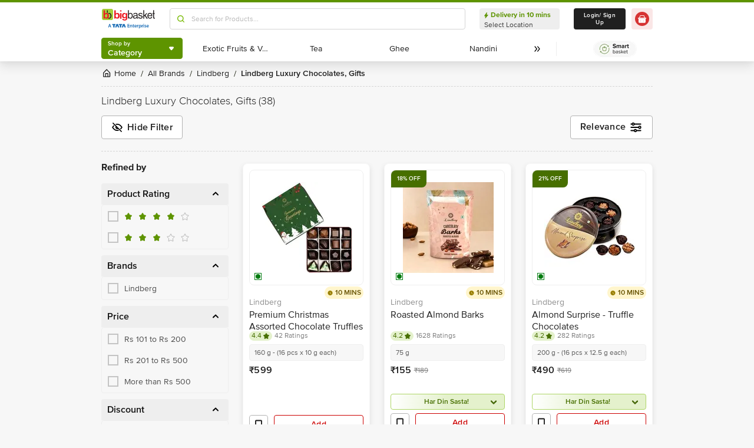

--- FILE ---
content_type: text/html; charset=utf-8
request_url: https://www.bigbasket.com/pb/lindberg/luxury-chocolates-gifts/?nc=ct-fa
body_size: 27945
content:
<!DOCTYPE html><html class="scroll-smooth" lang="en"><head><meta charSet="utf-8" data-next-head=""/><meta name="viewport" content="width=device-width" data-next-head=""/><title data-next-head="">Buy  Luxury Chocolates, Gifts Online at Best Price in India  - bigbasket</title><meta name="description" content="Order  Luxury Chocolates, Gifts online from bigbasket and avail the best price discounts. Choose from a variety of  Luxury Chocolates, Gifts products and get them delivered to your doorstep. " data-next-head=""/><meta name="keywords" content="Order  Luxury Chocolates, Gifts online from bigbasket and avail the best price discounts. Choose from a variety of  Luxury Chocolates, Gifts products and get them delivered to your doorstep." data-next-head=""/><link rel="canonical" href="https://www.bigbasket.com/pb/lindberg/luxury-chocolates-gifts/" data-next-head=""/><link rel="alternate" href="android-app://com.bigbasket.mobileapp/bigbasket/product_list/?type=pb&amp;slug=lindberg" data-next-head=""/><link rel="alternate" href="ios-app://660683603/bigbasket/product_list/?type=pb&amp;slug=lindberg" data-next-head=""/><style data-emotion="css-global 1l3bdf8">@font-face{font-family:ProximaNova;src:url(https://www.bbassets.com/bb2assets/fonts/ProximaNovaLight.woff2) format('woff');font-display:swap;font-weight:300;}@font-face{font-family:ProximaNova;src:url(https://www.bbassets.com/bb2assets/fonts/ProximaNovaRegular.woff2) format('woff');font-display:swap;font-weight:400;}@font-face{font-family:ProximaNova;src:url(https://www.bbassets.com/bb2assets/fonts/ProximaNovaSemibold.woff2) format('woff');font-display:swap;font-weight:600;}@font-face{font-family:ProximaNova;src:url(https://www.bbassets.com/bb2assets/fonts/ProximaNovaBold.woff2) format('woff');font-display:swap;font-weight:700;}</style><script type="text/javascript"></script><meta http-equiv="Content-Security-Policy" content="default-src &#x27;self&#x27; bbassets.com *.bbassets.com t.o-s.io *.t.o-s.io cloudflare.com *.cloudflare.com google.com *.google.com epsilondelta.co *.epsilondelta.co googletagmanager.com *.googletagmanager.com go-mpulse.net *.go-mpulse.net tatadigital.com *.tatadigital.com doubleclick.net *.doubleclick.net qualtrics.com *.qualtrics.com gstatic.com *.gstatic.com google-analytics.com *.google-analytics.com fullstory.com *.fullstory.com facebook.net *.facebook.net google.co.in *.google.co.in juspay.in *.juspay.in akstat.io *.akstat.io ed-sys.net *.ed-sys.net akamaihd.net *.akamaihd.net *.bigbasket.com pinterest.com *.pinterest.com googleapis.com *.googleapis.com facebook.com *.facebook.com appsflyer.com *.appsflyer.com googleadservices.com *.googleadservices.com newrelic.com *.newrelic.com citrusad.com *.citrusad.com nr-data.net *.nr-data.net citrusad.com *.citrusad.com nr-data.net *.nr-data.net nr-data.net *.nr-data.net youtube.com *.youtube.com; style-src &#x27;self&#x27; &#x27;unsafe-inline&#x27; bbassets.com *.bbassets.com cloudflare.com *.cloudflare.com google.com *.google.com epsilondelta.co *.epsilondelta.co googletagmanager.com *.googletagmanager.com go-mpulse.net *.go-mpulse.net tatadigital.com *.tatadigital.com doubleclick.net *.doubleclick.net qualtrics.com *.qualtrics.com gstatic.com *.gstatic.com google-analytics.com *.google-analytics.com fullstory.com *.fullstory.com facebook.net *.facebook.net google.co.in *.google.co.in juspay.in *.juspay.in akstat.io *.akstat.io ed-sys.net *.ed-sys.net akamaihd.net *.akamaihd.net *.bigbasket.com pinterest.com *.pinterest.com googleapis.com *.googleapis.com facebook.com *.facebook.com appsflyer.com *.appsflyer.com googleadservices.com *.googleadservices.com newrelic.com *.newrelic.com citrusad.com *.citrusad.com nr-data.net *.nr-data.net youtube.com *.youtube.com; script-src &#x27;self&#x27; &#x27;unsafe-inline&#x27; &#x27;unsafe-eval&#x27; bbassets.com *.bbassets.com cloudflare.com *.cloudflare.com google.com *.google.com epsilondelta.co *.epsilondelta.co googletagmanager.com *.googletagmanager.com go-mpulse.net *.go-mpulse.net tatadigital.com *.tatadigital.com doubleclick.net *.doubleclick.net qualtrics.com *.qualtrics.com gstatic.com *.gstatic.com google-analytics.com *.google-analytics.com fullstory.com *.fullstory.com facebook.net *.facebook.net google.co.in *.google.co.in juspay.in *.juspay.in akstat.io *.akstat.io ed-sys.net *.ed-sys.net akamaihd.net *.akamaihd.net *.bigbasket.com pinterest.com *.pinterest.com googleapis.com *.googleapis.com facebook.com *.facebook.com googleadservices.com *.googleadservices.com newrelic.com *.newrelic.com citrusad.com *.citrusad.com nr-data.net *.nr-data.net youtube.com *.youtube.com; connect-src &#x27;self&#x27; platform.grcv.io *.platform.grcv.io bbassets.com *.bbassets.com t.o-s.io *.t.o-s.io cloudflare.com *.cloudflare.com google.com *.google.com epsilondelta.co *.epsilondelta.co googletagmanager.com *.googletagmanager.com go-mpulse.net *.go-mpulse.net tatadigital.com *.tatadigital.com doubleclick.net *.doubleclick.net qualtrics.com *.qualtrics.com gstatic.com *.gstatic.com google-analytics.com *.google-analytics.com fullstory.com *.fullstory.com facebook.net *.facebook.net google.co.in *.google.co.in juspay.in *.juspay.in akstat.io *.akstat.io ed-sys.net *.ed-sys.net akamaihd.net *.akamaihd.net *.bigbasket.com pinterest.com *.pinterest.com googleapis.com *.googleapis.com facebook.com *.facebook.com appsflyer.com *.appsflyer.com googleadservices.com *.googleadservices.com newrelic.com *.newrelic.com citrusad.com *.citrusad.com nr-data.net *.nr-data.net youtube.com *.youtube.com; script-src-elem &#x27;self&#x27; &#x27;unsafe-inline&#x27; bbassets.com *.bbassets.com cloudflare.com *.cloudflare.com google.com *.google.com epsilondelta.co *.epsilondelta.co googletagmanager.com *.googletagmanager.com go-mpulse.net *.go-mpulse.net tatadigital.com *.tatadigital.com doubleclick.net *.doubleclick.net qualtrics.com *.qualtrics.com gstatic.com *.gstatic.com google-analytics.com *.google-analytics.com fullstory.com *.fullstory.com facebook.net *.facebook.net google.co.in *.google.co.in juspay.in *.juspay.in akstat.io *.akstat.io ed-sys.net *.ed-sys.net akamaihd.net *.akamaihd.net *.bigbasket.com pinterest.com *.pinterest.com googleapis.com *.googleapis.com facebook.com *.facebook.com appsflyer.com *.appsflyer.com googleadservices.com *.googleadservices.com newrelic.com *.newrelic.com citrusad.com *.citrusad.com nr-data.net *.nr-data.net youtube.com *.youtube.com; img-src &#x27;self&#x27; *.bigbasket.com facebook.com *.facebook.com &#x27;unsafe-inline&#x27; data: bbassets.com *.bbassets.com cloudflare.com *.cloudflare.com google.com *.google.com epsilondelta.co *.epsilondelta.co googletagmanager.com *.googletagmanager.com go-mpulse.net *.go-mpulse.net tatadigital.com *.tatadigital.com doubleclick.net *.doubleclick.net qualtrics.com *.qualtrics.com gstatic.com *.gstatic.com google-analytics.com *.google-analytics.com fullstory.com *.fullstory.com facebook.net *.facebook.net google.co.in *.google.co.in juspay.in *.juspay.in akstat.io *.akstat.io ed-sys.net *.ed-sys.net akamaihd.net *.akamaihd.net *.bigbasket.com pinterest.com *.pinterest.com googleapis.com *.googleapis.com facebook.com *.facebook.com appsflyer.com *.appsflyer.com googleadservices.com *.googleadservices.com newrelic.com *.newrelic.com citrusad.com *.citrusad.com nr-data.net *.nr-data.net youtube.com *.youtube.com; frame-src &#x27;self&#x27; bbassets.com *.bbassets.com cloudflare.com *.cloudflare.com google.com *.google.com epsilondelta.co *.epsilondelta.co googletagmanager.com *.googletagmanager.com go-mpulse.net *.go-mpulse.net tatadigital.com *.tatadigital.com doubleclick.net *.doubleclick.net qualtrics.com *.qualtrics.com gstatic.com *.gstatic.com google-analytics.com *.google-analytics.com fullstory.com *.fullstory.com facebook.net *.facebook.net google.co.in *.google.co.in juspay.in *.juspay.in akstat.io *.akstat.io ed-sys.net *.ed-sys.net akamaihd.net *.akamaihd.net *.bigbasket.com pinterest.com *.pinterest.com googleapis.com *.googleapis.com facebook.com *.facebook.com appsflyer.com *.appsflyer.com googleadservices.com *.googleadservices.com newrelic.com *.newrelic.com citrusad.com *.citrusad.com nr-data.net *.nr-data.net youtube.com *.youtube.com;"/><script defer="" src="https://cdnjs.cloudflare.com/ajax/libs/lottie-web/5.12.2/lottie.min.js" integrity="sha512-jEnuDt6jfecCjthQAJ+ed0MTVA++5ZKmlUcmDGBv2vUI/REn6FuIdixLNnQT+vKusE2hhTk2is3cFvv5wA+Sgg==" crossorigin="allow" referrerPolicy="no-referrer"></script><link rel="preload" href="https://www.bbassets.com/monsters-inc/static/_next/static/css/de47fb035a2812c2.css" as="style"/><link rel="stylesheet" href="https://www.bbassets.com/monsters-inc/static/_next/static/css/de47fb035a2812c2.css" data-n-g=""/><noscript data-n-css=""></noscript><script defer="" nomodule="" src="https://www.bbassets.com/monsters-inc/static/_next/static/chunks/polyfills-42372ed130431b0a.js"></script><script src="https://www.bbassets.com/monsters-inc/static/_next/static/chunks/webpack-dd3d33f2e2717f6a.js" defer=""></script><script src="https://www.bbassets.com/monsters-inc/static/_next/static/chunks/framework-6c17f08e07d1abc4.js" defer=""></script><script src="https://www.bbassets.com/monsters-inc/static/_next/static/chunks/main-eeaf11dd18a466dd.js" defer=""></script><script src="https://www.bbassets.com/monsters-inc/static/_next/static/chunks/pages/_app-5b50fdd1b93cae88.js" defer=""></script><script src="https://www.bbassets.com/monsters-inc/static/_next/static/chunks/7e42aecb-0e800f78450ee91e.js" defer=""></script><script src="https://www.bbassets.com/monsters-inc/static/_next/static/chunks/4587-89daf5ea9a6d25af.js" defer=""></script><script src="https://www.bbassets.com/monsters-inc/static/_next/static/chunks/4481-fe79ec330a0d6bd9.js" defer=""></script><script src="https://www.bbassets.com/monsters-inc/static/_next/static/chunks/4315-d063229f55105aa7.js" defer=""></script><script src="https://www.bbassets.com/monsters-inc/static/_next/static/chunks/4240-bd3f4fadf75425d5.js" defer=""></script><script src="https://www.bbassets.com/monsters-inc/static/_next/static/chunks/7871-2adf33b895e8ce2f.js" defer=""></script><script src="https://www.bbassets.com/monsters-inc/static/_next/static/chunks/3821-c7b20da5d9ab3f61.js" defer=""></script><script src="https://www.bbassets.com/monsters-inc/static/_next/static/chunks/8318-4c73aa1bd3480f87.js" defer=""></script><script src="https://www.bbassets.com/monsters-inc/static/_next/static/chunks/8369-e154a6a8a4537abc.js" defer=""></script><script src="https://www.bbassets.com/monsters-inc/static/_next/static/chunks/6799-64d22dcf6302e390.js" defer=""></script><script src="https://www.bbassets.com/monsters-inc/static/_next/static/chunks/9492-99ac278389d31d1c.js" defer=""></script><script src="https://www.bbassets.com/monsters-inc/static/_next/static/chunks/9382-bc4cc8f3efca3f9e.js" defer=""></script><script src="https://www.bbassets.com/monsters-inc/static/_next/static/chunks/2608-d7621f4e0100a000.js" defer=""></script><script src="https://www.bbassets.com/monsters-inc/static/_next/static/chunks/5117-263209f2dcb48546.js" defer=""></script><script src="https://www.bbassets.com/monsters-inc/static/_next/static/chunks/5198-4a2c1094bf76406c.js" defer=""></script><script src="https://www.bbassets.com/monsters-inc/static/_next/static/chunks/2709-45c5f7968b132e79.js" defer=""></script><script src="https://www.bbassets.com/monsters-inc/static/_next/static/chunks/260-ead648cf152f377b.js" defer=""></script><script src="https://www.bbassets.com/monsters-inc/static/_next/static/chunks/1908-658b1d275b5d1d4c.js" defer=""></script><script src="https://www.bbassets.com/monsters-inc/static/_next/static/chunks/3822-9c53111b8ca558aa.js" defer=""></script><script src="https://www.bbassets.com/monsters-inc/static/_next/static/chunks/2263-0fe3928492810f91.js" defer=""></script><script src="https://www.bbassets.com/monsters-inc/static/_next/static/chunks/pages/%5Blisting%5D/%5B%5B...slug%5D%5D-f51088b2f59a5cf1.js" defer=""></script><script src="https://www.bbassets.com/monsters-inc/static/_next/static/4osUZC6uRhs_zWCvMtXYN/_buildManifest.js" defer=""></script><script src="https://www.bbassets.com/monsters-inc/static/_next/static/4osUZC6uRhs_zWCvMtXYN/_ssgManifest.js" defer=""></script><style id="__jsx-1259984711">.text-medium.jsx-1259984711{font-size:0.825rem;}</style><style id="__jsx-358263875">.foodCategory.jsx-358263875{bottom:0.5rem;left:0.5rem;}</style><style id="__jsx-1497656626">.caret-position.jsx-1497656626{right:6px;}</style><style data-styled="" data-styled-version="5.3.11">.jkEncx{display:-webkit-box;display:-webkit-flex;display:-ms-flexbox;display:flex;-webkit-box-pack:center;-webkit-justify-content:center;-ms-flex-pack:center;justify-content:center;-webkit-align-items:center;-webkit-box-align:center;-ms-flex-align:center;align-items:center;font-weight:600;-webkit-letter-spacing:.25px;-moz-letter-spacing:.25px;-ms-letter-spacing:.25px;letter-spacing:.25px;border-width:2px;border-radius:.25rem;--bg-opacity:1;background-color:rgba(255,255,255,var(--bg-opacity));--border-opacity:1;border-color:rgba(80,80,80,var(--border-opacity));--text-opacity:1;color:rgba(80,80,80,var(--text-opacity));padding-left:0.75rem;padding-right:0.75rem;padding-top:.375rem;padding-bottom:.375rem;font-size:.875rem;line-height:1.33;}/*!sc*/
.jkEncx:disabled{--bg-opacity:1;background-color:rgba(238,238,238,var(--bg-opacity));--border-opacity:1;border-color:rgba(238,238,238,var(--border-opacity));--text-opacity:1;color:rgba(80,80,80,var(--text-opacity));cursor:not-allowed;}/*!sc*/
.jkEncx:hover{--bg-opacity:1;background-color:rgba(80,80,80,var(--bg-opacity));--text-opacity:1;color:rgba(255,255,255,var(--text-opacity));}/*!sc*/
.dEdziT{display:-webkit-box;display:-webkit-flex;display:-ms-flexbox;display:flex;-webkit-box-pack:center;-webkit-justify-content:center;-ms-flex-pack:center;justify-content:center;-webkit-align-items:center;-webkit-box-align:center;-ms-flex-align:center;align-items:center;font-weight:600;-webkit-letter-spacing:.25px;-moz-letter-spacing:.25px;-ms-letter-spacing:.25px;letter-spacing:.25px;border-width:2px;border-radius:.25rem;--bg-opacity:1;background-color:rgba(247,247,247,var(--bg-opacity));--border-opacity:1;border-color:rgba(238,238,238,var(--border-opacity));padding-left:1rem;padding-right:1rem;padding-top:0.5rem;padding-bottom:0.5rem;font-size:1rem;line-height:1.25rem;}/*!sc*/
.dEdziT:disabled{--bg-opacity:1;background-color:rgba(238,238,238,var(--bg-opacity));--border-opacity:1;border-color:rgba(238,238,238,var(--border-opacity));--text-opacity:1;color:rgba(80,80,80,var(--text-opacity));cursor:not-allowed;}/*!sc*/
.gSVSen{display:-webkit-box;display:-webkit-flex;display:-ms-flexbox;display:flex;-webkit-box-pack:center;-webkit-justify-content:center;-ms-flex-pack:center;justify-content:center;-webkit-align-items:center;-webkit-box-align:center;-ms-flex-align:center;align-items:center;font-weight:600;-webkit-letter-spacing:.25px;-moz-letter-spacing:.25px;-ms-letter-spacing:.25px;letter-spacing:.25px;border-width:2px;border-radius:.25rem;--bg-opacity:1;background-color:rgba(247,247,247,var(--bg-opacity));--border-opacity:1;border-color:rgba(238,238,238,var(--border-opacity));padding-left:1.25rem;padding-right:1.25rem;padding-top:.625rem;padding-bottom:.625rem;font-size:1rem;line-height:1.25rem;}/*!sc*/
.gSVSen:disabled{--bg-opacity:1;background-color:rgba(238,238,238,var(--bg-opacity));--border-opacity:1;border-color:rgba(238,238,238,var(--border-opacity));--text-opacity:1;color:rgba(80,80,80,var(--text-opacity));cursor:not-allowed;}/*!sc*/
data-styled.g1[id="Button-sc-1dr2sn8-0"]{content:"jkEncx,dEdziT,gSVSen,"}/*!sc*/
.hmGVdG{display:contents;z-index:99999;}/*!sc*/
data-styled.g3[id="sc-aXZVg"]{content:"hmGVdG,"}/*!sc*/
.jmHMZk{display:grid;grid-auto-flow:column;-webkit-align-content:center;-ms-flex-line-pack:center;align-content:center;-webkit-column-gap:1.5rem;column-gap:1.5rem;}/*!sc*/
data-styled.g11[id="sc-iGgWBj"]{content:"jmHMZk,"}/*!sc*/
.jfVqJL{height:0.25rem;--bg-opacity:1;background-color:rgba(228,241,204,var(--bg-opacity));}/*!sc*/
data-styled.g16[id="RouteLoader___StyledDiv-sc-1vvjinx-0"]{content:"jfVqJL,"}/*!sc*/
.kQLcMI{--bg-opacity:1;background-color:rgba(213,213,213,var(--bg-opacity));width:5rem;height:5rem;-webkit-animation:pulse 2s cubic-bezier(0.4,0,0.6,1) infinite;animation:pulse 2s cubic-bezier(0.4,0,0.6,1) infinite;}/*!sc*/
data-styled.g18[id="Shimmer-sc-1txap32-0"]{content:"kQLcMI,"}/*!sc*/
.taEWy{height:100%;}/*!sc*/
data-styled.g19[id="sc-jXbUNg"]{content:"taEWy,"}/*!sc*/
.ffLIFe{font-weight:600;}/*!sc*/
@media (min-width:1024px) and (max-width:1439px){.ffLIFe{font-size:.625rem;}}/*!sc*/
@media (min-width:1440px){.ffLIFe{font-size:.875rem;}}/*!sc*/
data-styled.g20[id="sc-dhKdcB"]{content:"ffLIFe,"}/*!sc*/
.jyxUkE{font-size:.875rem;font-weight:600;}/*!sc*/
data-styled.g21[id="sc-kpDqfm"]{content:"jyxUkE,"}/*!sc*/
.cTTZtN{place-self:center;}/*!sc*/
data-styled.g22[id="sc-dAlyuH"]{content:"cTTZtN,"}/*!sc*/
.bzClkP{position:absolute;top:100%;margin-top:0.25rem;z-index:10;outline:2px solid transparent;outline-offset:2px;-webkit-transition-property:-webkit-transform;-webkit-transition-property:transform;transition-property:transform;--transform-translate-x:0;--transform-translate-y:0;--transform-rotate:0;--transform-skew-x:0;--transform-skew-y:0;--transform-scale-x:1;--transform-scale-y:1;-webkit-transform:translateX(var(--transform-translate-x)) translateY(var(--transform-translate-y)) rotate(var(--transform-rotate)) skewX(var(--transform-skew-x)) skewY(var(--transform-skew-y)) scaleX(var(--transform-scale-x)) scaleY(var(--transform-scale-y));-ms-transform:translateX(var(--transform-translate-x)) translateY(var(--transform-translate-y)) rotate(var(--transform-rotate)) skewX(var(--transform-skew-x)) skewY(var(--transform-skew-y)) scaleX(var(--transform-scale-x)) scaleY(var(--transform-scale-y));transform:translateX(var(--transform-translate-x)) translateY(var(--transform-translate-y)) rotate(var(--transform-rotate)) skewX(var(--transform-skew-x)) skewY(var(--transform-skew-y)) scaleX(var(--transform-scale-x)) scaleY(var(--transform-scale-y));-webkit-transform-origin:top left;-ms-transform-origin:top left;transform-origin:top left;-webkit-transition-duration:300ms;transition-duration:300ms;--transform-scale-x:0;--transform-scale-y:0;}/*!sc*/
data-styled.g23[id="CategoryMenu___StyledMenuItems-sc-d3svbp-0"]{content:"bzClkP,"}/*!sc*/
@media (min-width:1024px) and (max-width:1439px){.dpSaJW{min-width:31.375rem;}}/*!sc*/
@media (min-width:1440px){.dpSaJW{min-width:39.375em;}}/*!sc*/
data-styled.g24[id="sc-jlZhew"]{content:"dpSaJW,"}/*!sc*/
.SZjOa{height:2.5rem;margin-top:0.5rem;margin-bottom:0.5rem;}/*!sc*/
@media (min-width:1024px) and (max-width:1439px){.SZjOa{min-width:35.5rem;}}/*!sc*/
@media (min-width:1440px){.SZjOa{min-width:41.5rem;}}/*!sc*/
data-styled.g25[id="sc-cwHptR"]{content:"SZjOa,"}/*!sc*/
.gUZa-DZ{overflow:hidden;}/*!sc*/
@media (min-width:1024px) and (max-width:1439px){.gUZa-DZ{width:8.5rem;}}/*!sc*/
@media (min-width:1440px){.gUZa-DZ{width:10.5rem;}}/*!sc*/
data-styled.g26[id="sc-jEACwC"]{content:"gUZa-DZ,"}/*!sc*/
.iRBIVS{position:fixed;top:0;left:0;width:100%;height:0.25rem;}/*!sc*/
data-styled.g28[id="sc-dLMFU"]{content:"iRBIVS,"}/*!sc*/
.epxdz{height:2.5rem;border-left-width:1px;border-right-width:1px;--border-opacity:1;border-color:rgba(255,255,255,var(--border-opacity));}/*!sc*/
data-styled.g29[id="sc-eDPEul"]{content:"epxdz,"}/*!sc*/
.kSUvNR{height:2.25rem;border-radius:.25rem;}/*!sc*/
@media (min-width:1024px) and (max-width:1439px){.kSUvNR{padding-left:.625rem;padding-right:.625rem;}}/*!sc*/
@media (min-width:1440px){.kSUvNR{padding-top:0.75rem;padding-bottom:0.75rem;padding-left:1.5rem;padding-right:1.5rem;}}/*!sc*/
data-styled.g33[id="sc-ikkxIA"]{content:"kSUvNR,"}/*!sc*/
.ffyYcs{height:2.25rem;}/*!sc*/
data-styled.g37[id="sc-hzhJZQ"]{content:"ffyYcs,"}/*!sc*/
.GSAQP{margin-bottom:0.25rem;}/*!sc*/
data-styled.g39[id="Header___StyledRouteLoader2-sc-19kl9m3-0"]{content:"GSAQP,"}/*!sc*/
.bdBIFI{display:-webkit-box;display:-webkit-flex;display:-ms-flexbox;display:flex;-webkit-align-items:center;-webkit-box-align:center;-ms-flex-align:center;align-items:center;-webkit-box-pack:center;-webkit-justify-content:center;-ms-flex-pack:center;justify-content:center;padding-top:0.25rem;padding-bottom:0.25rem;padding-left:1px;padding-right:0.5rem;--bg-opacity:1;background-color:rgba(221,221,221,var(--bg-opacity));border-radius:6.25rem;box-sizing:border-box;width:0.75rem;height:0.75rem;padding:0;--bg-opacity:1;background-color:rgba(255,255,255,var(--bg-opacity));border-width:1px;border-style:solid;border-radius:0;--border-opacity:1;border-color:rgba(0,123,15,var(--border-opacity));}/*!sc*/
@media (min-width:1440px){.bdBIFI{width:1rem;height:1rem;}}/*!sc*/
.jZcszY{display:-webkit-box;display:-webkit-flex;display:-ms-flexbox;display:flex;-webkit-align-items:center;-webkit-box-align:center;-ms-flex-align:center;align-items:center;-webkit-box-pack:center;-webkit-justify-content:center;-ms-flex-pack:center;justify-content:center;padding-top:0.25rem;padding-bottom:0.25rem;padding-left:1px;padding-right:0.5rem;--bg-opacity:1;background-color:rgba(221,221,221,var(--bg-opacity));border-radius:6.25rem;padding-right:.625rem;padding-left:.625rem;padding-top:0.125rem;padding-bottom:0.125rem;border-top-left-radius:.5rem;border-bottom-right-radius:.5rem;border-top-right-radius:0;border-bottom-left-radius:0;--bg-opacity:1;background-color:rgba(71,111,0,var(--bg-opacity));}/*!sc*/
@media (min-width:1440px){.jZcszY{padding-top:0.25rem;padding-bottom:0.25rem;}}/*!sc*/
data-styled.g92[id="sc-ddjGPC"]{content:"bdBIFI,jZcszY,"}/*!sc*/
.eQgjXn{display:-webkit-box;display:-webkit-flex;display:-ms-flexbox;display:flex;font-size:.625rem;line-height:1rem;font-weight:400;--text-opacity:1;color:rgba(80,80,80,var(--text-opacity));border-radius:1.5rem;--bg-opacity:1;background-color:rgba(0,123,15,var(--bg-opacity));}/*!sc*/
@media (min-width:1024px) and (max-width:1439px){.eQgjXn{width:0.5rem;height:0.5rem;}}/*!sc*/
@media (min-width:1440px){.eQgjXn{width:.625rem;height:.625rem;}}/*!sc*/
.bDKhwZ{display:-webkit-box;display:-webkit-flex;display:-ms-flexbox;display:flex;font-size:.625rem;line-height:1rem;font-weight:400;--text-opacity:1;color:rgba(80,80,80,var(--text-opacity));display:block;--text-opacity:1;color:rgba(255,255,255,var(--text-opacity));text-transform:uppercase;}/*!sc*/
data-styled.g93[id="Tags___StyledLabel2-sc-aeruf4-0"]{content:"eQgjXn,bDKhwZ,"}/*!sc*/
.UgMQB{position:absolute;top:0;left:0;}/*!sc*/
data-styled.g94[id="Offers___StyledDiv-sc-118xvhp-0"]{content:"UgMQB,"}/*!sc*/
.jJmfsp{height:100%;}/*!sc*/
data-styled.g98[id="Eta___StyledLabel-sc-wkn76j-0"]{content:"jJmfsp,"}/*!sc*/
.gGuxrf{overflow:hidden;display:block;-webkit-box-orient:vertical;-webkit-line-clamp:3;font-size:.875rem;line-height:1.33;--text-opacity:1;color:rgba(144,144,144,var(--text-opacity));}/*!sc*/
data-styled.g100[id="BrandName___StyledLabel2-sc-hssfrl-0"]{content:"gGuxrf,"}/*!sc*/
.hvSOGM{padding-left:0.25rem;padding-right:0.25rem;border-radius:6.25rem;display:-webkit-box;display:-webkit-flex;display:-ms-flexbox;display:flex;-webkit-box-pack:center;-webkit-justify-content:center;-ms-flex-pack:center;justify-content:center;-webkit-align-items:center;-webkit-box-align:center;-ms-flex-align:center;align-items:center;font-weight:400;font-size:.75rem;height:1rem;--bg-opacity:1;background-color:rgba(228,241,204,var(--bg-opacity));--text-opacity:1;color:rgba(71,111,0,var(--text-opacity));}/*!sc*/
data-styled.g101[id="sc-jnOGJG"]{content:"hvSOGM,"}/*!sc*/
.gKwOVS{fill:currentColor;stroke:currentColor;margin-left:0.125rem;margin-top:-1px;--text-opacity:1;color:rgba(71,111,0,var(--text-opacity));}/*!sc*/
data-styled.g102[id="Badges___StyledStarIcon-sc-1k3p1ug-0"]{content:"gKwOVS,"}/*!sc*/
.PPTGl{display:-webkit-box;display:-webkit-flex;display:-ms-flexbox;display:flex;-webkit-align-items:center;-webkit-box-align:center;-ms-flex-align:center;align-items:center;height:1rem;}/*!sc*/
.PPTGl > :not(template) ~ :not(template){--space-x-reverse:0;margin-right:calc(0.25rem * var(--space-x-reverse));margin-left:calc(0.25rem * calc(1 - var(--space-x-reverse)));}/*!sc*/
data-styled.g103[id="sc-dZoequ"]{content:"PPTGl,"}/*!sc*/
.iFVxgh{font-weight:400;font-size:.75rem;line-height:0.875rem;--text-opacity:1;color:rgba(128,128,128,var(--text-opacity));}/*!sc*/
data-styled.g104[id="ReviewsAndRatings___StyledLabel-sc-2rprpc-0"]{content:"iFVxgh,"}/*!sc*/
.irfeLu{--bg-opacity:1;background-color:rgba(255,255,255,var(--bg-opacity));display:-webkit-box;display:-webkit-flex;display:-ms-flexbox;display:flex;-webkit-flex-direction:column;-ms-flex-direction:column;flex-direction:column;box-shadow:0px 2px 8px rgba(48,48,48,0.08),0px 20px 32px rgba(96,96,96,0.24);padding:.625rem;border-radius:.5rem;}/*!sc*/
data-styled.g105[id="sc-eZkCL"]{content:"irfeLu,"}/*!sc*/
.cgDdbl{width:100%;--bg-opacity:1;background-color:rgba(238,238,238,var(--bg-opacity));margin-bottom:0.25rem;border-radius:.25rem;}/*!sc*/
@media (min-width:1024px) and (max-width:1439px){.cgDdbl{width:12.125rem;height:12.125rem;}}/*!sc*/
@media (min-width:1440px){.cgDdbl{width:15rem;height:15rem;}}/*!sc*/
data-styled.g106[id="sc-ggpjZQ"]{content:"cgDdbl,"}/*!sc*/
.bgOxuL{width:6rem;height:1.25rem;--bg-opacity:1;background-color:rgba(238,238,238,var(--bg-opacity));border-radius:.25rem;}/*!sc*/
data-styled.g107[id="sc-cmaqmh"]{content:"bgOxuL,"}/*!sc*/
.hXkwsT{width:3rem;height:1.25rem;--bg-opacity:1;background-color:rgba(238,238,238,var(--bg-opacity));border-radius:.25rem;}/*!sc*/
data-styled.g108[id="sc-kAkpmW"]{content:"hXkwsT,"}/*!sc*/
.lidIvh{width:4rem;height:1.125rem;--bg-opacity:1;background-color:rgba(238,238,238,var(--bg-opacity));border-radius:.25rem;margin-bottom:0.125rem;}/*!sc*/
data-styled.g109[id="sc-gFVvzn"]{content:"lidIvh,"}/*!sc*/
.cEIDQf{width:100%;height:2.5rem;--bg-opacity:1;background-color:rgba(238,238,238,var(--bg-opacity));margin-bottom:0.125rem;border-radius:.25rem;}/*!sc*/
data-styled.g110[id="sc-brPLxw"]{content:"cEIDQf,"}/*!sc*/
.bjjUJW{width:5rem;height:1rem;--bg-opacity:1;background-color:rgba(238,238,238,var(--bg-opacity));border-radius:.25rem;margin-bottom:0.5rem;}/*!sc*/
data-styled.g111[id="sc-iMWBiJ"]{content:"bjjUJW,"}/*!sc*/
.eplSCa{width:100%;height:1.75rem;--bg-opacity:1;background-color:rgba(238,238,238,var(--bg-opacity));margin-bottom:0.5rem;border-radius:.25rem;}/*!sc*/
data-styled.g112[id="sc-fvtFIe"]{content:"eplSCa,"}/*!sc*/
.ebacRy{width:5rem;height:1.25rem;margin-right:0.25rem;--bg-opacity:1;background-color:rgba(238,238,238,var(--bg-opacity));border-radius:.25rem;}/*!sc*/
data-styled.g113[id="sc-bBeLUv"]{content:"ebacRy,"}/*!sc*/
.LgOqO{width:2.5rem;height:1.25rem;--bg-opacity:1;background-color:rgba(238,238,238,var(--bg-opacity));border-radius:.25rem;}/*!sc*/
data-styled.g114[id="sc-ihgnxF"]{content:"LgOqO,"}/*!sc*/
.khXvrM{width:8rem;height:1.5rem;--bg-opacity:1;background-color:rgba(238,238,238,var(--bg-opacity));border-radius:.25rem;margin-bottom:.625rem;}/*!sc*/
data-styled.g115[id="sc-jMakVo"]{content:"khXvrM,"}/*!sc*/
.brwfMW{width:100%;height:1.75rem;margin-bottom:.625rem;--bg-opacity:1;background-color:rgba(238,238,238,var(--bg-opacity));border-radius:.25rem;}/*!sc*/
data-styled.g116[id="sc-iMTnTL"]{content:"brwfMW,"}/*!sc*/
.lbcQVw{width:2rem;height:2rem;--bg-opacity:1;background-color:rgba(238,238,238,var(--bg-opacity));border-radius:.25rem;margin-right:.625rem;}/*!sc*/
data-styled.g117[id="sc-krNlru"]{content:"lbcQVw,"}/*!sc*/
.hjazRA{width:100%;height:2rem;--bg-opacity:1;background-color:rgba(238,238,238,var(--bg-opacity));border-radius:.25rem;}/*!sc*/
data-styled.g118[id="sc-hwdzOV"]{content:"hjazRA,"}/*!sc*/
.hnCWFX{display:-webkit-box;display:-webkit-flex;display:-ms-flexbox;display:flex;-webkit-align-items:center;-webkit-box-align:center;-ms-flex-align:center;align-items:center;height:1.25rem;}/*!sc*/
.hnCWFX > :not(template) ~ :not(template){--space-x-reverse:0;margin-right:calc(0.25rem * var(--space-x-reverse));margin-left:calc(0.25rem * calc(1 - var(--space-x-reverse)));}/*!sc*/
data-styled.g126[id="sc-hZDyAQ"]{content:"hnCWFX,"}/*!sc*/
.dXdPEw{font-weight:600;font-size:1rem;line-height:1.25rem;-webkit-letter-spacing:0.025em;-moz-letter-spacing:0.025em;-ms-letter-spacing:0.025em;letter-spacing:0.025em;--text-opacity:1;color:rgba(32,32,32,var(--text-opacity));}/*!sc*/
data-styled.g127[id="sc-fTFjTM"]{content:"dXdPEw,"}/*!sc*/
.iYabHl{font-weight:400;font-size:.75rem;line-height:1.33;--text-opacity:1;color:rgba(128,128,128,var(--text-opacity));-webkit-text-decoration:line-through;text-decoration:line-through;}/*!sc*/
data-styled.g128[id="Pricing___StyledLabel2-sc-pldi2d-0"]{content:"iYabHl,"}/*!sc*/
.bFjDCO{display:-webkit-box;display:-webkit-flex;display:-ms-flexbox;display:flex;-webkit-flex-direction:column;-ms-flex-direction:column;flex-direction:column;padding:.625rem;cursor:pointer;--bg-opacity:1;background-color:rgba(255,255,255,var(--bg-opacity));border-width:1px;--border-opacity:1;border-color:rgba(247,247,247,var(--border-opacity));border-radius:.5rem;box-shadow:0px 4px 8px rgba(96,96,96,0.16);overflow:hidden;gap:0.25rem;}/*!sc*/
@media (min-width:1024px) and (max-width:1439px){.bFjDCO{width:13.5rem;max-height:31rem;}}/*!sc*/
@media (min-width:1440px){.bFjDCO{width:16.5rem;max-height:34.125rem;}}/*!sc*/
data-styled.g129[id="SKUDeck___StyledDiv-sc-1e5d9gk-0"]{content:"bFjDCO,"}/*!sc*/
@media (min-width:1024px) and (max-width:1439px){.jBNVqh{padding:1.25rem;width:12.125rem;height:12.125rem;}}/*!sc*/
@media (min-width:1440px){.jBNVqh{padding:1.5rem;width:15rem;height:15rem;}}/*!sc*/
data-styled.g151[id="sc-kbousE"]{content:"jBNVqh,"}/*!sc*/
.nDfqk{width:100%;height:100%;--bg-opacity:1;background-color:rgba(221,221,221,var(--bg-opacity));border-radius:.5rem;}/*!sc*/
data-styled.g152[id="sc-sLsrZ"]{content:"nDfqk,"}/*!sc*/
.dKFVyu{padding-left:0;padding-right:0;position:absolute;top:0;left:0;z-index:1;width:100%;height:100%;-webkit-transition-duration:300ms;transition-duration:300ms;--transform-translate-x:0;--transform-translate-y:0;--transform-rotate:0;--transform-skew-x:0;--transform-skew-y:0;--transform-scale-x:1;--transform-scale-y:1;-webkit-transform:translateX(var(--transform-translate-x)) translateY(var(--transform-translate-y)) rotate(var(--transform-rotate)) skewX(var(--transform-skew-x)) skewY(var(--transform-skew-y)) scaleX(var(--transform-scale-x)) scaleY(var(--transform-scale-y));-ms-transform:translateX(var(--transform-translate-x)) translateY(var(--transform-translate-y)) rotate(var(--transform-rotate)) skewX(var(--transform-skew-x)) skewY(var(--transform-skew-y)) scaleX(var(--transform-scale-x)) scaleY(var(--transform-scale-y));transform:translateX(var(--transform-translate-x)) translateY(var(--transform-translate-y)) rotate(var(--transform-rotate)) skewX(var(--transform-skew-x)) skewY(var(--transform-skew-y)) scaleX(var(--transform-scale-x)) scaleY(var(--transform-scale-y));border-width:1px;opacity:1;}/*!sc*/
@media (min-width:1024px) and (max-width:1439px){.dKFVyu{font-size:.875rem;}}/*!sc*/
@media (min-width:1440px){.dKFVyu{font-size:1rem;line-height:1.25rem;padding-top:0.5rem;padding-bottom:0.5rem;}}/*!sc*/
data-styled.g168[id="sc-ecPEgm"]{content:"dKFVyu,"}/*!sc*/
.hUDVRp{width:33.333333%;height:100%;padding-left:0;padding-right:0;padding-top:0;padding-bottom:0;-webkit-transition-duration:300ms;transition-duration:300ms;--transform-translate-x:0;--transform-translate-y:0;--transform-rotate:0;--transform-skew-x:0;--transform-skew-y:0;--transform-scale-x:1;--transform-scale-y:1;-webkit-transform:translateX(var(--transform-translate-x)) translateY(var(--transform-translate-y)) rotate(var(--transform-rotate)) skewX(var(--transform-skew-x)) skewY(var(--transform-skew-y)) scaleX(var(--transform-scale-x)) scaleY(var(--transform-scale-y));-ms-transform:translateX(var(--transform-translate-x)) translateY(var(--transform-translate-y)) rotate(var(--transform-rotate)) skewX(var(--transform-skew-x)) skewY(var(--transform-skew-y)) scaleX(var(--transform-scale-x)) scaleY(var(--transform-scale-y));transform:translateX(var(--transform-translate-x)) translateY(var(--transform-translate-y)) rotate(var(--transform-rotate)) skewX(var(--transform-skew-x)) skewY(var(--transform-skew-y)) scaleX(var(--transform-scale-x)) scaleY(var(--transform-scale-y));border-top-left-radius:0;border-bottom-left-radius:0;opacity:1;border-top-right-radius:.25rem;border-bottom-right-radius:.25rem;--transform-translate-x:-100%;opacity:0;}/*!sc*/
data-styled.g169[id="sc-gdyeKB"]{content:"hUDVRp,"}/*!sc*/
.dUOpYE{width:33.333333%;height:100%;padding-left:0;padding-right:0;padding-top:0;padding-bottom:0;-webkit-transition-duration:300ms;transition-duration:300ms;--transform-translate-x:0;--transform-translate-y:0;--transform-rotate:0;--transform-skew-x:0;--transform-skew-y:0;--transform-scale-x:1;--transform-scale-y:1;-webkit-transform:translateX(var(--transform-translate-x)) translateY(var(--transform-translate-y)) rotate(var(--transform-rotate)) skewX(var(--transform-skew-x)) skewY(var(--transform-skew-y)) scaleX(var(--transform-scale-x)) scaleY(var(--transform-scale-y));-ms-transform:translateX(var(--transform-translate-x)) translateY(var(--transform-translate-y)) rotate(var(--transform-rotate)) skewX(var(--transform-skew-x)) skewY(var(--transform-skew-y)) scaleX(var(--transform-scale-x)) scaleY(var(--transform-scale-y));transform:translateX(var(--transform-translate-x)) translateY(var(--transform-translate-y)) rotate(var(--transform-rotate)) skewX(var(--transform-skew-x)) skewY(var(--transform-skew-y)) scaleX(var(--transform-scale-x)) scaleY(var(--transform-scale-y));border-top-right-radius:0;border-bottom-right-radius:0;opacity:1;border-top-left-radius:.25rem;border-bottom-left-radius:.25rem;--transform-translate-x:100%;opacity:0;}/*!sc*/
data-styled.g170[id="sc-kzqdkY"]{content:"dUOpYE,"}/*!sc*/
.coUuHR{width:8rem;height:2rem;--bg-opacity:1;background-color:rgba(238,238,238,var(--bg-opacity));border-radius:.25rem;}/*!sc*/
data-styled.g171[id="sc-bDpDS"]{content:"coUuHR,"}/*!sc*/
.kLYsVb{margin-right:.625rem;border-radius:.25rem;}/*!sc*/
.kLYsVb:hover{box-shadow:0px 0px 1px rgba(48,48,48,0.04),0px 2px 4px rgba(96,96,96,0.16);}/*!sc*/
@media (min-width:1024px) and (max-width:1439px){.kLYsVb{width:2rem;height:2rem;}}/*!sc*/
@media (min-width:1440px){.kLYsVb{width:2.25rem;height:2.25rem;}}/*!sc*/
data-styled.g174[id="sc-fMMURN"]{content:"kLYsVb,"}/*!sc*/
.fFIOPA{position:relative;display:-webkit-box;display:-webkit-flex;display:-ms-flexbox;display:flex;-webkit-align-items:center;-webkit-box-align:center;-ms-flex-align:center;align-items:center;-webkit-box-pack:center;-webkit-justify-content:center;-ms-flex-pack:center;justify-content:center;width:33.333333%;height:100%;padding-left:0;padding-right:0;border-width:2px;border-style:solid;opacity:1;--border-opacity:1;border-color:rgba(204,0,0,var(--border-opacity));font-size:.875rem;line-height:1.1875;--text-opacity:1;color:rgba(204,0,0,var(--text-opacity));opacity:0;}/*!sc*/
data-styled.g176[id="sc-YysOf"]{content:"fFIOPA,"}/*!sc*/
.fVRxzW{position:absolute;font-weight:600;--transform-translate-x:-50%;--transform-translate-y:-50%;--transform-rotate:0;--transform-skew-x:0;--transform-skew-y:0;--transform-scale-x:1;--transform-scale-y:1;-webkit-transform:translateX(var(--transform-translate-x)) translateY(var(--transform-translate-y)) rotate(var(--transform-rotate)) skewX(var(--transform-skew-x)) skewY(var(--transform-skew-y)) scaleX(var(--transform-scale-x)) scaleY(var(--transform-scale-y));-ms-transform:translateX(var(--transform-translate-x)) translateY(var(--transform-translate-y)) rotate(var(--transform-rotate)) skewX(var(--transform-skew-x)) skewY(var(--transform-skew-y)) scaleX(var(--transform-scale-x)) scaleY(var(--transform-scale-y));transform:translateX(var(--transform-translate-x)) translateY(var(--transform-translate-y)) rotate(var(--transform-rotate)) skewX(var(--transform-skew-x)) skewY(var(--transform-skew-y)) scaleX(var(--transform-scale-x)) scaleY(var(--transform-scale-y));top:50%;left:50%;}/*!sc*/
@media (min-width:1440px){.fVRxzW{font-size:1rem;}}/*!sc*/
data-styled.g177[id="sc-cVzyXs"]{content:"fVRxzW,"}/*!sc*/
.cnRbqZ{width:100%;overflow:hidden;text-overflow:ellipsis;white-space:nowrap;padding-left:0.5rem;padding-right:0.125rem;padding-top:0;padding-bottom:0;height:1.75rem;line-height:1.1875;display:-webkit-box;display:-webkit-flex;display:-ms-flexbox;display:flex;-webkit-box-pack:justify;-webkit-justify-content:space-between;-ms-flex-pack:justify;justify-content:space-between;-webkit-align-items:center;-webkit-box-align:center;-ms-flex-align:center;align-items:center;border-width:1px;--bg-opacity:1;background-color:rgba(255,255,255,var(--bg-opacity));--text-opacity:1;color:rgba(96,96,96,var(--text-opacity));--border-opacity:1;border-color:rgba(221,221,221,var(--border-opacity));}/*!sc*/
@media (min-width:1024px) and (max-width:1439px){.cnRbqZ{font-size:.75rem;}}/*!sc*/
@media (min-width:1440px){.cnRbqZ{height:1.875rem;font-size:.875rem;line-height:1.33;}}/*!sc*/
.cnRbqZ:hover{--border-opacity:1;border-color:rgba(32,32,32,var(--border-opacity));}/*!sc*/
@media (min-width:1440px){.cnRbqZ{--border-opacity:1;border-color:rgba(213,213,213,var(--border-opacity));}}/*!sc*/
data-styled.g181[id="sc-dPZUQH"]{content:"cnRbqZ,"}/*!sc*/
.fWdres{text-align:left;overflow:hidden;text-overflow:ellipsis;white-space:nowrap;}/*!sc*/
data-styled.g182[id="sc-eBHhsj"]{content:"fWdres,"}/*!sc*/
.hZcweF{display:-webkit-box;display:-webkit-flex;display:-ms-flexbox;display:flex;padding-left:0.5rem;padding-right:0.5rem;height:1.75rem;-webkit-align-items:center;-webkit-box-align:center;-ms-flex-align:center;align-items:center;overflow:hidden;text-overflow:ellipsis;white-space:nowrap;border-width:1px;border-style:solid;--bg-opacity:1;background-color:rgba(247,247,247,var(--bg-opacity));--border-opacity:1;border-color:rgba(238,238,238,var(--border-opacity));border-radius:.25rem;--text-opacity:1;color:rgba(96,96,96,var(--text-opacity));}/*!sc*/
@media (min-width:1024px) and (max-width:1439px){.hZcweF{font-size:.75rem;}}/*!sc*/
@media (min-width:1440px){.hZcweF{height:1.875rem;font-size:.875rem;}}/*!sc*/
data-styled.g191[id="PackSelector___StyledLabel-sc-1lmu4hv-0"]{content:"hZcweF,"}/*!sc*/
.jEyZGv{display:-webkit-box;display:-webkit-flex;display:-ms-flexbox;display:flex;-webkit-align-items:center;-webkit-box-align:center;-ms-flex-align:center;align-items:center;position:relative;width:100%;padding-top:0.188rem;padding-bottom:0.188rem;padding-left:0.5rem;padding-right:.375rem;cursor:pointer;border-width:1px;border-style:solid;border-radius:.25rem;}/*!sc*/
data-styled.g192[id="sc-gvZAcH"]{content:"jEyZGv,"}/*!sc*/
.fxgKgL{margin-left:auto;}/*!sc*/
data-styled.g271[id="sc-emIrwa"]{content:"fxgKgL,"}/*!sc*/
.jXeEcD{width:100%;height:100%;}/*!sc*/
data-styled.g272[id="SKU___StyledSKUDeckCTA-sc-1bishsc-0"]{content:"jXeEcD,"}/*!sc*/
.dbnMCn{display:-webkit-box;display:-webkit-flex;display:-ms-flexbox;display:flex;-webkit-box-pack:start;-webkit-justify-content:flex-start;-ms-flex-pack:start;justify-content:flex-start;-webkit-align-items:center;-webkit-box-align:center;-ms-flex-align:center;align-items:center;font-size:.875rem;--text-opacity:1;color:rgba(13,19,0,var(--text-opacity));}/*!sc*/
data-styled.g308[id="Breadcrumb___StyledDiv-sc-1jdzjpl-0"]{content:"dbnMCn,"}/*!sc*/
.sNXzS{padding-top:0.5rem;padding-bottom:0.5rem;font-size:1rem;-webkit-align-items:flex-start;-webkit-box-align:flex-start;-ms-flex-align:flex-start;align-items:flex-start;border-width:1px;--border-opacity:1;border-color:rgba(179,179,179,var(--border-opacity));--text-opacity:1;color:rgba(32,32,32,var(--text-opacity));}/*!sc*/
@media (min-width:1024px) and (max-width:1439px){.sNXzS{padding-left:1rem;padding-right:1rem;}}/*!sc*/
@media (min-width:1440px){.sNXzS{padding-left:1.875rem;padding-right:1.875rem;}}/*!sc*/
.sNXzS:hover{--border-opacity:1;border-color:rgba(64,64,64,var(--border-opacity));--bg-opacity:1;background-color:rgba(64,64,64,var(--bg-opacity));}/*!sc*/
data-styled.g682[id="sc-dLmyTH"]{content:"sNXzS,"}/*!sc*/
.kqWOBQ{font-weight:600;}/*!sc*/
data-styled.g683[id="sc-fInFcU"]{content:"kqWOBQ,"}/*!sc*/
.hhbSA-d{font-weight:600;--text-opacity:1;color:rgba(16,16,16,var(--text-opacity));}/*!sc*/
data-styled.g698[id="sc-dJltXf"]{content:"hhbSA-d,"}/*!sc*/
.NUgtw{display:-webkit-box;display:-webkit-flex;display:-ms-flexbox;display:flex;-webkit-align-items:center;-webkit-box-align:center;-ms-flex-align:center;align-items:center;font-size:.875rem;--text-opacity:1;color:rgba(80,80,80,var(--text-opacity));}/*!sc*/
.cbKesa{display:-webkit-box;display:-webkit-flex;display:-ms-flexbox;display:flex;-webkit-align-items:center;-webkit-box-align:center;-ms-flex-align:center;align-items:center;font-size:.875rem;--text-opacity:1;color:rgba(80,80,80,var(--text-opacity));margin-top:1.125rem;}/*!sc*/
data-styled.g699[id="sc-ifdsxC"]{content:"NUgtw,cbKesa,"}/*!sc*/
.gErbWJ{width:1.125rem;height:1.125rem;margin-right:.625rem;background-color:transparent;}/*!sc*/
.group:hover .sc-dgSOao{--border-opacity:1;border-color:rgba(118,185,0,var(--border-opacity));}/*!sc*/
data-styled.g700[id="sc-dgSOao"]{content:"gErbWJ,"}/*!sc*/
.daXjgP{fill:currentColor;margin-right:.625rem;--text-opacity:1;color:rgba(94,148,0,var(--text-opacity));stroke:currentColor;}/*!sc*/
@media (min-width:1024px) and (max-width:1439px){.daXjgP{height:.875rem;width:.875rem;}}/*!sc*/
@media (min-width:1440px){.daXjgP{height:1rem;width:1rem;}}/*!sc*/
data-styled.g701[id="sc-eNLvyF"]{content:"daXjgP,"}/*!sc*/
.ezWcOI{margin-right:.625rem;}/*!sc*/
@media (min-width:1024px) and (max-width:1439px){.ezWcOI{height:.875rem;width:.875rem;}}/*!sc*/
@media (min-width:1440px){.ezWcOI{height:1rem;width:1rem;}}/*!sc*/
data-styled.g702[id="FilterByRating___StyledStarOutlineIcon-sc-17wxy9s-0"]{content:"ezWcOI,"}/*!sc*/
.hUiFsE{font-weight:600;--text-opacity:1;color:rgba(16,16,16,var(--text-opacity));}/*!sc*/
data-styled.g703[id="sc-hWmCAe"]{content:"hUiFsE,"}/*!sc*/
.dePFeM{width:100%;margin-bottom:1.125rem;--bg-opacity:1;background-color:rgba(255,255,255,var(--bg-opacity));display:-webkit-box;display:-webkit-flex;display:-ms-flexbox;display:flex;-webkit-align-items:center;-webkit-box-align:center;-ms-flex-align:center;align-items:center;border-width:1px;border-radius:.25rem;--border-opacity:1;border-color:rgba(213,213,213,var(--border-opacity));}/*!sc*/
.dePFeM:focus-within{--border-opacity:1;border-color:rgba(118,185,0,var(--border-opacity));box-shadow:0px 0px 1px rgba(48,48,48,0.04),0px 2px 4px rgba(96,96,96,0.16);}/*!sc*/
@media (min-width:1024px) and (max-width:1439px){.dePFeM{height:1.75rem;}}/*!sc*/
@media (min-width:1440px){.dePFeM{height:1.875rem;}}/*!sc*/
data-styled.g704[id="sc-jDfjYv"]{content:"dePFeM,"}/*!sc*/
.dGedQo{display:-webkit-box;display:-webkit-flex;display:-ms-flexbox;display:flex;-webkit-align-items:center;-webkit-box-align:center;-ms-flex-align:center;align-items:center;--text-opacity:1;color:rgba(80,80,80,var(--text-opacity));}/*!sc*/
@media (min-width:1024px) and (max-width:1439px){.dGedQo{font-size:.875rem;}}/*!sc*/
@media (min-width:1440px){.dGedQo{font-size:1rem;}}/*!sc*/
.cFLJq{display:-webkit-box;display:-webkit-flex;display:-ms-flexbox;display:flex;-webkit-align-items:center;-webkit-box-align:center;-ms-flex-align:center;align-items:center;--text-opacity:1;color:rgba(80,80,80,var(--text-opacity));margin-top:1.125rem;}/*!sc*/
@media (min-width:1024px) and (max-width:1439px){.cFLJq{font-size:.875rem;}}/*!sc*/
@media (min-width:1440px){.cFLJq{font-size:1rem;}}/*!sc*/
.hzoYGn{display:-webkit-box;display:-webkit-flex;display:-ms-flexbox;display:flex;-webkit-align-items:center;-webkit-box-align:center;-ms-flex-align:center;align-items:center;--text-opacity:1;color:rgba(80,80,80,var(--text-opacity));margin-top:1.125rem;display:none;}/*!sc*/
@media (min-width:1024px) and (max-width:1439px){.hzoYGn{font-size:.875rem;}}/*!sc*/
@media (min-width:1440px){.hzoYGn{font-size:1rem;}}/*!sc*/
data-styled.g705[id="sc-jvIDnw"]{content:"dGedQo,cFLJq,hzoYGn,"}/*!sc*/
.esAfyH{width:1.125rem;height:1.125rem;background-color:transparent;}/*!sc*/
.group:hover .sc-lcBkLN{--border-opacity:1;border-color:rgba(118,185,0,var(--border-opacity));}/*!sc*/
data-styled.g706[id="sc-lcBkLN"]{content:"esAfyH,"}/*!sc*/
.SwVAO{width:1.125rem;height:1.125rem;background-color:transparent;cursor:pointer;}/*!sc*/
.group:hover .sc-cVGIoq{--border-opacity:1;border-color:rgba(118,185,0,var(--border-opacity));}/*!sc*/
data-styled.g707[id="sc-cVGIoq"]{content:"SwVAO,"}/*!sc*/
.iMTAEP{padding:0;margin-top:1.125rem;-webkit-align-self:flex-start;-ms-flex-item-align:start;align-self:flex-start;--text-opacity:1;color:rgba(48,48,48,var(--text-opacity));-webkit-text-decoration:underline;text-decoration:underline;background-image:none;border-style:none;font-weight:400;}/*!sc*/
@media (min-width:1024px) and (max-width:1439px){.iMTAEP{font-size:.875rem;}}/*!sc*/
@media (min-width:1440px){.iMTAEP{font-size:1rem;}}/*!sc*/
data-styled.g709[id="FilterSelection___StyledButton2-sc-1d3okpu-0"]{content:"iMTAEP,"}/*!sc*/
.eFsUIy{padding-top:0.5rem;padding-bottom:0.5rem;padding-left:0;padding-right:0;box-sizing:content-box;font-size:1rem;--text-opacity:1;color:rgba(32,32,32,var(--text-opacity));--bg-opacity:1;background-color:rgba(255,255,255,var(--bg-opacity));border-width:1px;--border-opacity:1;border-color:rgba(179,179,179,var(--border-opacity));}/*!sc*/
.eFsUIy:hover{--bg-opacity:1;background-color:rgba(64,64,64,var(--bg-opacity));--text-opacity:1;color:rgba(255,255,255,var(--text-opacity));--border-opacity:1;border-color:rgba(64,64,64,var(--border-opacity));}/*!sc*/
@media (min-width:1024px) and (max-width:1439px){.eFsUIy{width:8.5rem;}}/*!sc*/
@media (min-width:1440px){.eFsUIy{width:10.5rem;}}/*!sc*/
data-styled.g793[id="FilterToggler___StyledButton-sc-1mipihj-0"]{content:"eFsUIy,"}/*!sc*/
.vNdCR{margin-left:0.25rem;font-weight:300;}/*!sc*/
data-styled.g800[id="Title___StyledLabel-sc-800s46-0"]{content:"vNdCR,"}/*!sc*/
.lmbjzi{grid-column:span 3 / span 3;}/*!sc*/
data-styled.g808[id="sc-flFixB"]{content:"lmbjzi,"}/*!sc*/
.jldWbg{margin-top:.625rem;padding-bottom:0.75rem;grid-column:span 12 / span 12;border-bottom-width:1px;border-style:dashed;--border-opacity:1;border-color:rgba(213,213,213,var(--border-opacity));}/*!sc*/
data-styled.g810[id="sc-crvIOg"]{content:"jldWbg,"}/*!sc*/
.cvrBiZ{position:-webkit-sticky;position:sticky;padding-bottom:1.25rem;}/*!sc*/
@media (min-width:1024px) and (max-width:1439px){.cvrBiZ{width:13.5rem;}}/*!sc*/
@media (min-width:1440px){.cvrBiZ{width:16.5rem;}}/*!sc*/
data-styled.g811[id="sc-eudKZT"]{content:"cvrBiZ,"}/*!sc*/
.jrOJeo{margin-top:1.5rem;}/*!sc*/
data-styled.g812[id="sc-bzUlqy"]{content:"jrOJeo,"}/*!sc*/
.hiyTMh{display:block;margin-top:1rem;margin-bottom:1rem;font-weight:700;line-height:1.4;--text-opacity:1;color:rgba(32,32,32,var(--text-opacity));}/*!sc*/
@media (min-width:1024px) and (max-width:1439px){.hiyTMh{font-size:1rem;}}/*!sc*/
@media (min-width:1440px){.hiyTMh{font-size:1.125rem;}}/*!sc*/
data-styled.g813[id="sc-eeFpNe"]{content:"hiyTMh,"}/*!sc*/
.dDOPbx{grid-column:span 3 / span 3;}/*!sc*/
data-styled.g814[id="sc-bikFhf"]{content:"dDOPbx,"}/*!sc*/
.hVLxKu{grid-column:span 3 / span 3;}/*!sc*/
data-styled.g815[id="sc-cogdck"]{content:"hVLxKu,"}/*!sc*/
.dQlMRO{grid-column:span 3 / span 3;}/*!sc*/
data-styled.g816[id="sc-kHhbVh"]{content:"dQlMRO,"}/*!sc*/
</style></head><body class="relative"><noscript><iframe src="https://www.googletagmanager.com/ns.html?id=GTM-5VBZ33" height="0" width="0" style="display:none;visibility:hidden"></iframe></noscript><div class="fixed top-0 bottom-0 z-max pointer-events-none" id="confetti-container" style="width:100vw"></div><div id="__next"><div class="container min-h-96" id="siteLayout"><header class="sm:hidden fixed top-0 left-0 flex justify-center w-full mt-1 bg-white shadow-4 z-negative"><div class="RouteLoader___StyledDiv-sc-1vvjinx-0 jfVqJL sc-dLMFU iRBIVS"><div class="h-1 m-auto bg-appleGreen-600 rounded"></div></div><div class="grid grid-flow-col items-center xl:gap-x-6 lg:gap-x-2.5"><div class="grid grid-flow-col items-center xl:gap-x-4 lg:gap-x-2.5"><a href="/?nc=logo"><svg width="41" height="40" fill="none" xmlns="http://www.w3.org/2000/svg"><path fill="#F2F2F2" d="M0 0h41v40H0z"></path><g clip-path="url(#bb-logo-small_svg__a)"><path fill="#fff" d="M-44-85H980v768H-44z"></path><g filter="url(#bb-logo-small_svg__b)"><path fill="#fff" d="M0-6h936v56H0z"></path><path fill-rule="evenodd" clip-rule="evenodd" d="M5.99 0h28.068c3.285 0 6.039 2.705 6.039 5.942V34.01c0 3.285-2.754 5.99-6.039 5.99H5.99C2.705 40 0 37.295 0 34.01V5.942C0 2.705 2.705 0 5.99 0Z" fill="#A6CE39"></path><path fill-rule="evenodd" clip-rule="evenodd" d="M24.252 19.806c-.628-1.545-1.546-2.85-2.802-3.816-1.256-.966-2.706-1.45-4.445-1.45-1.256 0-2.415.242-3.478.725-1.063.483-1.98 1.256-2.56 2.174h-.049V5.024H5.701v29.903s4.83.58 4.976-2.512v-.483l.048.242c.097.241.29.483.58.918.386.434 1.014.917 1.98 1.352 1.015.435 2.223.628 3.817.628 1.74 0 3.188-.435 4.444-1.4 1.208-1.015 2.174-2.223 2.802-3.817.628-1.643.966-3.285.966-4.976-.096-1.836-.434-3.478-1.062-5.073Zm-5.652 9.42c-.725 1.257-1.788 1.788-3.237 1.788-1.015 0-1.836-.29-2.56-.821-.725-.628-1.305-1.401-1.643-2.367-.338-.966-.58-1.98-.58-3.044 0-1.063.242-2.125.58-3.091a5.094 5.094 0 0 1 1.642-2.32c.725-.627 1.546-.917 2.56-.917.967 0 1.788.29 2.465.821.628.58 1.11 1.353 1.449 2.319.29.966.435 1.98.435 3.14.048 1.836-.387 3.285-1.111 4.493Z" fill="#ED1C24"></path><path fill-rule="evenodd" clip-rule="evenodd" d="M17.776 5.024h3.188v9.566c-.966-.628-2.029-.967-3.188-.967V5.024ZM22.8 15.266c4.203-1.98 8.985.193 10.676 4.541a19.1 19.1 0 0 1 1.063 4.928c0 1.69-.338 3.333-.966 4.976-.628 1.594-1.595 2.802-2.802 3.816-1.256.966-2.706 1.401-4.445 1.401-1.594 0-2.802-.193-3.816-.628-.242-.097-.435-.193-.628-.29.724-.58 1.352-1.304 1.932-2.077.532.193 1.16.29 1.836.29 3.961 0 5.266-4.203 5.266-7.488 0-3.237-1.208-7.537-5.266-7.537-.58 0-1.16.097-1.69.29-.484-.724-1.064-1.352-1.692-1.932a5.26 5.26 0 0 1 .532-.29Z" fill="#000"></path></g></g><defs><clipPath id="bb-logo-small_svg__a"><path fill="#fff" transform="translate(-44 -85)" d="M0 0h1024v768H0z"></path></clipPath><filter id="bb-logo-small_svg__b" x="-60" y="-14.5" width="1056" height="89" filterUnits="userSpaceOnUse" color-interpolation-filters="sRGB"><feFlood flood-opacity="0" result="BackgroundImageFix"></feFlood><feColorMatrix in="SourceAlpha" values="0 0 0 0 0 0 0 0 0 0 0 0 0 0 0 0 0 0 127 0"></feColorMatrix><feOffset dy="8"></feOffset><feGaussianBlur stdDeviation="8"></feGaussianBlur><feColorMatrix values="0 0 0 0 0.376471 0 0 0 0 0.376471 0 0 0 0 0.376471 0 0 0 0.16 0"></feColorMatrix><feBlend in2="BackgroundImageFix" result="effect1_dropShadow"></feBlend><feColorMatrix in="SourceAlpha" values="0 0 0 0 0 0 0 0 0 0 0 0 0 0 0 0 0 0 127 0"></feColorMatrix><feOffset dy="2"></feOffset><feGaussianBlur stdDeviation="2"></feGaussianBlur><feColorMatrix values="0 0 0 0 0.188235 0 0 0 0 0.188235 0 0 0 0 0.188235 0 0 0 0.04 0"></feColorMatrix><feBlend in2="effect1_dropShadow" result="effect2_dropShadow"></feBlend><feBlend in="SourceGraphic" in2="effect2_dropShadow" result="shape"></feBlend></filter></defs></svg></a><div class="h-10 box-content py-2 border-l border-silverSurfer-200"></div><div class="sc-eDPEul epxdz"><div class="sc-aXZVg hmGVdG sc-jXbUNg taEWy"><div class="relative h-full" data-headlessui-state=""><button class="h-full px-2.5 lg:py-1.5 xl:py-2.5 content-center  grid grid-flow-col lg:gap-x-10.5 xl:gap-x-4.5 rounded-2xs text-white 
              bg-appleGreen-600 border border-appleGreen-600" id="headlessui-menu-button-:R1ecij6:" type="button" aria-haspopup="menu" aria-expanded="false" data-headlessui-state=""><div class="grid xl:grid-flow-col lg:grid-flow-row xl:gap-x-0.7 lg:gap-x-0 text-left leading-none"><span class="Label-sc-15v1nk5-0 sc-dhKdcB jnBJRV ffLIFe">Shop by</span><span class="Label-sc-15v1nk5-0 sc-kpDqfm jnBJRV jyxUkE">Category</span></div><svg width="16" height="16" fill="none" xmlns="http://www.w3.org/2000/svg" class="sc-dAlyuH cTTZtN"><path fill-rule="evenodd" clip-rule="evenodd" d="M8 11.333c-.338 0-.66-.155-.884-.428l-2.81-3.398a1.39 1.39 0 0 1-.172-1.474c.204-.432.608-.7 1.057-.7h5.617c.449 0 .854.268 1.057.7a1.39 1.39 0 0 1-.172 1.473l-2.81 3.4a1.146 1.146 0 0 1-.883.427Z" fill="#fff"></path></svg></button><div class="CategoryMenu___StyledMenuItems-sc-d3svbp-0 bzClkP" id="headlessui-menu-items-:R2ecij6:" role="menu" tabindex="0" data-headlessui-state=""><nav class="jsx-1259984711 flex text-medium"><ul class="jsx-1259984711 w-56 px-2.5 bg-darkOnyx-800 text-silverSurfer-100 rounded-l-xs max-h-120 overflow-y-auto scroll-smooth"></ul><ul class="jsx-1259984711 w-56 px-2.5 bg-silverSurfer-200 text-darkOnyx-800 max-h-120 overflow-y-auto scroll-smooth"></ul><ul class="jsx-1259984711 w-56 px-2.5 bg-white text-darkOnyx-800 rounded-r-xs max-h-120 overflow-y-auto scroll-smooth"></ul></nav></div></div></div></div></div><div class="h-10 box-content py-2  border-l border-silverSurfer-200"></div></div></header><header class="sm:hidden z-30 flex flex-col col-span-12"><div class="grid grid-flow-col gap-x-6 h-9 mt-3.5 mb-2.5"><div class="grid place-content-start grid-flow-col gap-x-6"><a href="/?nc=logo"><svg class="h-9 w-23"><use href="/bb2assets/flutter/bb-logo.svg#bb tata logo"></use></svg></a></div><div class="relative place-content-end grid grid-flow-col gap-x-6"><div class="Shimmer-sc-1txap32-0 sc-ikkxIA kQLcMI kSUvNR"></div></div></div><div class="grid grid-flow-col place-content-start gap-x-6 lg:py-1 xl:pb-2 xl:pt-3"><div class="sc-hzhJZQ ffyYcs"><div class="sc-aXZVg hmGVdG sc-jXbUNg taEWy"><div class="relative h-full" data-headlessui-state=""><button class="h-full px-2.5 lg:py-1.5 xl:py-2.5 content-center  grid grid-flow-col lg:gap-x-10.5 xl:gap-x-4.5 rounded-2xs text-white 
              bg-appleGreen-600 border border-appleGreen-600" id="headlessui-menu-button-:Ramkj6:" type="button" aria-haspopup="menu" aria-expanded="false" data-headlessui-state=""><div class="grid xl:grid-flow-col lg:grid-flow-row xl:gap-x-0.7 lg:gap-x-0 text-left leading-none"><span class="Label-sc-15v1nk5-0 sc-dhKdcB jnBJRV ffLIFe">Shop by</span><span class="Label-sc-15v1nk5-0 sc-kpDqfm jnBJRV jyxUkE">Category</span></div><svg width="16" height="16" fill="none" xmlns="http://www.w3.org/2000/svg" class="sc-dAlyuH cTTZtN"><path fill-rule="evenodd" clip-rule="evenodd" d="M8 11.333c-.338 0-.66-.155-.884-.428l-2.81-3.398a1.39 1.39 0 0 1-.172-1.474c.204-.432.608-.7 1.057-.7h5.617c.449 0 .854.268 1.057.7a1.39 1.39 0 0 1-.172 1.473l-2.81 3.4a1.146 1.146 0 0 1-.883.427Z" fill="#fff"></path></svg></button><div class="CategoryMenu___StyledMenuItems-sc-d3svbp-0 bzClkP" id="headlessui-menu-items-:Rimkj6:" role="menu" tabindex="0" data-headlessui-state=""><nav class="jsx-1259984711 flex text-medium"><ul class="jsx-1259984711 w-56 px-2.5 bg-darkOnyx-800 text-silverSurfer-100 rounded-l-xs max-h-120 overflow-y-auto scroll-smooth"></ul><ul class="jsx-1259984711 w-56 px-2.5 bg-silverSurfer-200 text-darkOnyx-800 max-h-120 overflow-y-auto scroll-smooth"></ul><ul class="jsx-1259984711 w-56 px-2.5 bg-white text-darkOnyx-800 rounded-r-xs max-h-120 overflow-y-auto scroll-smooth"></ul></nav></div></div></div></div><div class="sc-iGgWBj jmHMZk"><ul class="grid grid-flow-col p-1 lg:gap-x-7.5 xl:gap-x-11.5"></ul><div class="w-0 place-self-center h-6 border-r border-silverSurfer-200"></div></div><div class="grid grid-flow-col gap-x-5.5 w-36.5 place-content-center"></div></div><div class="w-full absolute top-0 left-0 lg:pb-24 xl:pb-27  box-content bg-white z-negative shadow-4"><div class="RouteLoader___StyledDiv-sc-1vvjinx-0 jfVqJL Header___StyledRouteLoader2-sc-19kl9m3-0 GSAQP"><div class="h-1 m-auto bg-appleGreen-600 rounded"></div></div></div></header><style>body{ background-color : #F7F7F7; }</style><div class="hidden"></div><div class="Breadcrumb___StyledDiv-sc-1jdzjpl-0 dbnMCn sc-crvIOg jldWbg"><div class="flex justify-start items-center"><a class="flex items-center" href="/"><svg viewBox="0 0 20 20" fill="none" xmlns="http://www.w3.org/2000/svg" class="mr-0.5 lg:h-4.5 lg:w-4.5 xl:h-5 lg:w-5"><path fill-rule="evenodd" clip-rule="evenodd" d="M14.242 15H12V9.75a.75.75 0 0 0-.75-.75h-4.5a.75.75 0 0 0-.75.75V15H3.75l.005-6.313 5.244-5.363 5.251 5.394L14.242 15ZM7.5 15h3v-4.5h-3V15Zm7.818-7.361L9.536 1.726a.772.772 0 0 0-1.072 0L2.68 7.64a1.556 1.556 0 0 0-.431 1.078V15c0 .827.635 1.5 1.416 1.5h10.667c.781 0 1.417-.673 1.417-1.5V8.718c0-.404-.158-.797-.432-1.08Z" fill="#202020"></path></svg><span class="name text-md leading-md xl:leading-sm xl:text-base text-darkOnyx-800">Home</span></a><span class="Label-sc-15v1nk5-0 jnBJRV inline-block px-2">/</span><a class="flex items-center" href="/pb/all-brands/"><span class="name text-md leading-md xl:leading-sm xl:text-base text-darkOnyx-800">All Brands</span></a><span class="Label-sc-15v1nk5-0 jnBJRV inline-block px-2">/</span></div><div class="flex justify-start items-center"><a class="flex items-center" href="/pb/lindberg/?nc=nb"><span class="name text-md leading-md xl:leading-sm xl:text-base  text-darkOnyx-800 false">Lindberg</span></a><span class="Label-sc-15v1nk5-0 jnBJRV inline-block px-2">/</span></div><div class="flex justify-start items-center"><a class="flex" href="/pb/lindberg/luxury-chocolates-gifts/?nc=nb"><span class="name text-md leading-md xl:leading-sm xl:text-base  text-darkOnyx-800 font-semibold">Lindberg Luxury Chocolates, Gifts</span></a></div><style>
        .name::first-letter {
          text-transform: uppercase;
        }
      </style></div><div class="col-span-12 flex flex-col"></div><div class="mt-3 font-light leading-lg text-darkOnyx-800 col-span-12 lg:text-lg xl:text-xl flex items-center"><h2>Lindberg Luxury Chocolates, Gifts</h2><span class="Label-sc-15v1nk5-0 Title___StyledLabel-sc-800s46-0 jnBJRV vNdCR">(38)</span></div><div class="col-span-12 mt-3 mb-8"><div class="flex items-center justify-between w-full"><button color="darkOnyx" pattern="outline" class="Button-sc-1dr2sn8-0 FilterToggler___StyledButton-sc-1mipihj-0 jkEncx eFsUIy"><svg width="22" height="22" viewBox="0 0 23 22" xmlns="http://www.w3.org/2000/svg" class="mr-1.5 fill-current"><path d="M11.5 12.375A1.377 1.377 0 0 1 10.125 11c0-.012.003-.024.005-.036a.18.18 0 0 0 .006-.032l1.432 1.432c-.011 0-.022.003-.033.005a.153.153 0 0 1-.035.006ZM4.814 3.019a.916.916 0 1 0-1.296 1.296l5.161 5.16A3.182 3.182 0 0 0 8.291 11c0 1.77 1.44 3.208 3.209 3.208.54 0 1.058-.134 1.524-.387l5.161 5.16a.914.914 0 0 0 1.296 0 .916.916 0 0 0 0-1.296L4.814 3.02Zm6.887 12.562c-3.946.092-6.522-3.284-7.376-4.585A12.312 12.312 0 0 1 6.417 8.51L5.124 7.217a14.304 14.304 0 0 0-2.67 3.327.915.915 0 0 0 0 .912c.577 1.006 3.694 5.96 9.068 5.96.075 0 .15 0 .226-.003a8.57 8.57 0 0 0 2.958-.614l-1.448-1.448c-.49.13-1.007.216-1.557.23Zm-.45-10.995c5.478-.171 8.71 4.939 9.294 5.958a.92.92 0 0 1 0 .912 14.339 14.339 0 0 1-2.67 3.327L16.58 13.49a12.28 12.28 0 0 0 2.093-2.485c-.854-1.3-3.442-4.684-7.375-4.585-.55.014-1.066.1-1.558.23L8.293 5.2a8.577 8.577 0 0 1 2.959-.615Z"></path></svg>Hide Filter</button><div class="relative" data-headlessui-state=""><button class="Button-sc-1dr2sn8-0 sc-dLmyTH jkEncx sNXzS hover:fill-white hover:fill-white" id="headlessui-listbox-button-:Rd6l36:" aria-haspopup="listbox" aria-expanded="false" data-headlessui-state="" color="darkOnyx" pattern="outline"><span class="Label-sc-15v1nk5-0 sc-fInFcU jnBJRV kqWOBQ">Relevance<!-- --> </span><svg width="23" height="22" xmlns="http://www.w3.org/2000/svg" class="ml-1.5 fill-current"><path fill-rule="evenodd" d="M10.583 17.417a.917.917 0 1 1 0-1.834.917.917 0 0 1 0 1.834Zm9.167-1.834h-6.587a2.745 2.745 0 0 0-2.58-1.833c-1.193 0-2.2.77-2.58 1.833H3.25a.916.916 0 1 0 0 1.834h4.753a2.745 2.745 0 0 0 2.58 1.833c1.194 0 2.2-.77 2.58-1.833h6.587a.916.916 0 1 0 0-1.834Zm-1.834-3.666a.917.917 0 1 1 .001-1.834.917.917 0 0 1 0 1.834Zm0-3.667c-1.193 0-2.2.77-2.58 1.833H3.25a.916.916 0 1 0 0 1.834h12.086a2.745 2.745 0 0 0 2.58 1.833 2.753 2.753 0 0 0 2.75-2.75 2.753 2.753 0 0 0-2.75-2.75Zm-11-3.667a.917.917 0 1 1 0 1.834.917.917 0 0 1 0-1.834ZM3.25 6.417h1.086a2.745 2.745 0 0 0 2.58 1.833c1.194 0 2.201-.77 2.58-1.833H19.75a.916.916 0 1 0 0-1.834H9.497a2.745 2.745 0 0 0-2.58-1.833c-1.194 0-2.202.77-2.581 1.833H3.25a.916.916 0 1 0 0 1.834Z"></path></svg></button></div></div><div class="grid grid-flow-col gap-x-6 relative mt-5 pb-5 border-t border-dashed border-silverSurfer-400"><section style="top:60px;height:calc(100vh - 60px)" class="sc-eudKZT cvrBiZ"><div style="position:relative;overflow:hidden;width:100%;height:100%"><div style="position:absolute;top:0;left:0;right:0;bottom:0;overflow:hidden;-webkit-overflow-scrolling:touch;margin-right:0;margin-bottom:0"><span class="Label-sc-15v1nk5-0 sc-eeFpNe jnBJRV hiyTMh">Refined by</span><div class="mb-2.5" id="side-filter-by-rating"><div class="px-2.5 lg:py-1.5 xl:py-2 flex items-center justify-between bg-silverSurfer-200 cursor-pointer rounded-t-2xs"><span class="Label-sc-15v1nk5-0 sc-dJltXf jnBJRV hhbSA-d">Product Rating</span><svg width="24" height="24" xmlns="http://www.w3.org/2000/svg" class="transform rotate-180"><path d="M12 15.5a.997.997 0 0 1-.707-.293l-4-4a.999.999 0 1 1 1.414-1.414l3.305 3.305 3.293-3.18a1 1 0 0 1 1.39 1.439l-4 3.862a.998.998 0 0 1-.695.28Z"></path></svg></div><div class="flex flex-col p-2.5 border border-silverSurfer-200 rounded-2xs "><span class="Label-sc-15v1nk5-0 sc-ifdsxC jnBJRV NUgtw group"><input id="4" type="checkbox" class="Checkbox-sc-aryd7b-0 sc-dgSOao cIoYBk gErbWJ form-checkbox cursor-pointer"/><label for="4" class="flex"><svg width="12" height="12" viewBox="0 0 12 12" xmlns="http://www.w3.org/2000/svg" class="sc-eNLvyF daXjgP"><path d="M5.99967 9.23762L3.95958 10.357C3.34224 10.6957 2.93339 10.4129 3.04766 9.7176L3.44489 7.3004L1.78365 5.61036C1.29016 5.10832 1.45737 4.61531 2.15478 4.50955L4.42073 4.16591L5.45629 1.976C5.75639 1.34137 6.24292 1.3413 6.54305 1.976L7.5786 4.16591L9.84456 4.50955C10.543 4.61547 10.71 5.10744 10.2157 5.61036L8.55444 7.3004L8.95168 9.7176C9.06537 10.4095 8.65717 10.6958 8.03975 10.357L5.99967 9.23762Z"></path></svg><svg width="12" height="12" viewBox="0 0 12 12" xmlns="http://www.w3.org/2000/svg" class="sc-eNLvyF daXjgP"><path d="M5.99967 9.23762L3.95958 10.357C3.34224 10.6957 2.93339 10.4129 3.04766 9.7176L3.44489 7.3004L1.78365 5.61036C1.29016 5.10832 1.45737 4.61531 2.15478 4.50955L4.42073 4.16591L5.45629 1.976C5.75639 1.34137 6.24292 1.3413 6.54305 1.976L7.5786 4.16591L9.84456 4.50955C10.543 4.61547 10.71 5.10744 10.2157 5.61036L8.55444 7.3004L8.95168 9.7176C9.06537 10.4095 8.65717 10.6958 8.03975 10.357L5.99967 9.23762Z"></path></svg><svg width="12" height="12" viewBox="0 0 12 12" xmlns="http://www.w3.org/2000/svg" class="sc-eNLvyF daXjgP"><path d="M5.99967 9.23762L3.95958 10.357C3.34224 10.6957 2.93339 10.4129 3.04766 9.7176L3.44489 7.3004L1.78365 5.61036C1.29016 5.10832 1.45737 4.61531 2.15478 4.50955L4.42073 4.16591L5.45629 1.976C5.75639 1.34137 6.24292 1.3413 6.54305 1.976L7.5786 4.16591L9.84456 4.50955C10.543 4.61547 10.71 5.10744 10.2157 5.61036L8.55444 7.3004L8.95168 9.7176C9.06537 10.4095 8.65717 10.6958 8.03975 10.357L5.99967 9.23762Z"></path></svg><svg width="12" height="12" viewBox="0 0 12 12" xmlns="http://www.w3.org/2000/svg" class="sc-eNLvyF daXjgP"><path d="M5.99967 9.23762L3.95958 10.357C3.34224 10.6957 2.93339 10.4129 3.04766 9.7176L3.44489 7.3004L1.78365 5.61036C1.29016 5.10832 1.45737 4.61531 2.15478 4.50955L4.42073 4.16591L5.45629 1.976C5.75639 1.34137 6.24292 1.3413 6.54305 1.976L7.5786 4.16591L9.84456 4.50955C10.543 4.61547 10.71 5.10744 10.2157 5.61036L8.55444 7.3004L8.95168 9.7176C9.06537 10.4095 8.65717 10.6958 8.03975 10.357L5.99967 9.23762Z"></path></svg><svg width="14" height="14" fill="none" xmlns="http://www.w3.org/2000/svg" class="FilterByRating___StyledStarOutlineIcon-sc-17wxy9s-0 ezWcOI"><path d="M7.24 11.418 7 11.286l-.241.132-3.06 1.68c-.4.219-.555.14-.569.13-.011-.008-.139-.121-.065-.57l.596-3.626.04-.25-.177-.182-2.492-2.535c-.31-.316-.288-.499-.274-.538.013-.04.108-.201.55-.268l3.398-.516.263-.04.114-.24 1.553-3.285C6.833.762 6.998.75 7 .75c0 0 .166.012.363.428l1.553 3.285.114.24.263.04 3.399.516c.442.067.537.227.55.268.013.038.037.22-.275.538L10.475 8.6l-.178.181.041.25.596 3.627c.073.445-.054.56-.066.568-.014.01-.168.09-.568-.129l-3.06-1.679Z" stroke="#B3B3B3"></path></svg></label></span><span class="Label-sc-15v1nk5-0 sc-ifdsxC jnBJRV cbKesa group"><input id="3" type="checkbox" class="Checkbox-sc-aryd7b-0 sc-dgSOao cIoYBk gErbWJ form-checkbox cursor-pointer"/><label for="3" class="flex"><svg width="12" height="12" viewBox="0 0 12 12" xmlns="http://www.w3.org/2000/svg" class="sc-eNLvyF daXjgP"><path d="M5.99967 9.23762L3.95958 10.357C3.34224 10.6957 2.93339 10.4129 3.04766 9.7176L3.44489 7.3004L1.78365 5.61036C1.29016 5.10832 1.45737 4.61531 2.15478 4.50955L4.42073 4.16591L5.45629 1.976C5.75639 1.34137 6.24292 1.3413 6.54305 1.976L7.5786 4.16591L9.84456 4.50955C10.543 4.61547 10.71 5.10744 10.2157 5.61036L8.55444 7.3004L8.95168 9.7176C9.06537 10.4095 8.65717 10.6958 8.03975 10.357L5.99967 9.23762Z"></path></svg><svg width="12" height="12" viewBox="0 0 12 12" xmlns="http://www.w3.org/2000/svg" class="sc-eNLvyF daXjgP"><path d="M5.99967 9.23762L3.95958 10.357C3.34224 10.6957 2.93339 10.4129 3.04766 9.7176L3.44489 7.3004L1.78365 5.61036C1.29016 5.10832 1.45737 4.61531 2.15478 4.50955L4.42073 4.16591L5.45629 1.976C5.75639 1.34137 6.24292 1.3413 6.54305 1.976L7.5786 4.16591L9.84456 4.50955C10.543 4.61547 10.71 5.10744 10.2157 5.61036L8.55444 7.3004L8.95168 9.7176C9.06537 10.4095 8.65717 10.6958 8.03975 10.357L5.99967 9.23762Z"></path></svg><svg width="12" height="12" viewBox="0 0 12 12" xmlns="http://www.w3.org/2000/svg" class="sc-eNLvyF daXjgP"><path d="M5.99967 9.23762L3.95958 10.357C3.34224 10.6957 2.93339 10.4129 3.04766 9.7176L3.44489 7.3004L1.78365 5.61036C1.29016 5.10832 1.45737 4.61531 2.15478 4.50955L4.42073 4.16591L5.45629 1.976C5.75639 1.34137 6.24292 1.3413 6.54305 1.976L7.5786 4.16591L9.84456 4.50955C10.543 4.61547 10.71 5.10744 10.2157 5.61036L8.55444 7.3004L8.95168 9.7176C9.06537 10.4095 8.65717 10.6958 8.03975 10.357L5.99967 9.23762Z"></path></svg><svg width="14" height="14" fill="none" xmlns="http://www.w3.org/2000/svg" class="FilterByRating___StyledStarOutlineIcon-sc-17wxy9s-0 ezWcOI"><path d="M7.24 11.418 7 11.286l-.241.132-3.06 1.68c-.4.219-.555.14-.569.13-.011-.008-.139-.121-.065-.57l.596-3.626.04-.25-.177-.182-2.492-2.535c-.31-.316-.288-.499-.274-.538.013-.04.108-.201.55-.268l3.398-.516.263-.04.114-.24 1.553-3.285C6.833.762 6.998.75 7 .75c0 0 .166.012.363.428l1.553 3.285.114.24.263.04 3.399.516c.442.067.537.227.55.268.013.038.037.22-.275.538L10.475 8.6l-.178.181.041.25.596 3.627c.073.445-.054.56-.066.568-.014.01-.168.09-.568-.129l-3.06-1.679Z" stroke="#B3B3B3"></path></svg><svg width="14" height="14" fill="none" xmlns="http://www.w3.org/2000/svg" class="FilterByRating___StyledStarOutlineIcon-sc-17wxy9s-0 ezWcOI"><path d="M7.24 11.418 7 11.286l-.241.132-3.06 1.68c-.4.219-.555.14-.569.13-.011-.008-.139-.121-.065-.57l.596-3.626.04-.25-.177-.182-2.492-2.535c-.31-.316-.288-.499-.274-.538.013-.04.108-.201.55-.268l3.398-.516.263-.04.114-.24 1.553-3.285C6.833.762 6.998.75 7 .75c0 0 .166.012.363.428l1.553 3.285.114.24.263.04 3.399.516c.442.067.537.227.55.268.013.038.037.22-.275.538L10.475 8.6l-.178.181.041.25.596 3.627c.073.445-.054.56-.066.568-.014.01-.168.09-.568-.129l-3.06-1.679Z" stroke="#B3B3B3"></path></svg></label></span></div></div><div class="mb-2.5" id="side-filter-by-rating"><div class="px-2.5 lg:py-1.5 xl:py-2 leading-sm flex items-center justify-between bg-silverSurfer-200 cursor-pointer rounded-t-2xs"><span class="Label-sc-15v1nk5-0 sc-hWmCAe jnBJRV hUiFsE">Brands</span><svg width="24" height="24" xmlns="http://www.w3.org/2000/svg" class="transform rotate-180"><path d="M12 15.5a.997.997 0 0 1-.707-.293l-4-4a.999.999 0 1 1 1.414-1.414l3.305 3.305 3.293-3.18a1 1 0 0 1 1.39 1.439l-4 3.862a.998.998 0 0 1-.695.28Z"></path></svg></div><div class="flex flex-col p-2.5 border border-silverSurfer-200 rounded-2xs "><span class="Label-sc-15v1nk5-0 sc-jvIDnw jnBJRV dGedQo group"><input id="i-Lindberg" type="checkbox" class="Checkbox-sc-aryd7b-0 sc-lcBkLN cIoYBk esAfyH form-checkbox cursor-pointer"/><label for="i-Lindberg" class="pl-2.5 line-clamp-1 cursor-pointer">Lindberg</label></span></div></div><div class="mb-2.5" id="side-filter-by-rating"><div class="px-2.5 lg:py-1.5 xl:py-2 leading-sm flex items-center justify-between bg-silverSurfer-200 cursor-pointer rounded-t-2xs"><span class="Label-sc-15v1nk5-0 sc-hWmCAe jnBJRV hUiFsE">Price</span><svg width="24" height="24" xmlns="http://www.w3.org/2000/svg" class="transform rotate-180"><path d="M12 15.5a.997.997 0 0 1-.707-.293l-4-4a.999.999 0 1 1 1.414-1.414l3.305 3.305 3.293-3.18a1 1 0 0 1 1.39 1.439l-4 3.862a.998.998 0 0 1-.695.28Z"></path></svg></div><div class="flex flex-col p-2.5 border border-silverSurfer-200 rounded-2xs "><span class="Label-sc-15v1nk5-0 sc-jvIDnw jnBJRV dGedQo group"><input id="i-Rs101toRs200" type="checkbox" class="Checkbox-sc-aryd7b-0 sc-lcBkLN cIoYBk esAfyH form-checkbox cursor-pointer"/><label for="i-Rs101toRs200" class="pl-2.5 line-clamp-1 cursor-pointer">Rs 101 to Rs 200</label></span><span class="Label-sc-15v1nk5-0 sc-jvIDnw jnBJRV cFLJq group"><input id="i-Rs201toRs500" type="checkbox" class="Checkbox-sc-aryd7b-0 sc-lcBkLN cIoYBk esAfyH form-checkbox cursor-pointer"/><label for="i-Rs201toRs500" class="pl-2.5 line-clamp-1 cursor-pointer">Rs 201 to Rs 500</label></span><span class="Label-sc-15v1nk5-0 sc-jvIDnw jnBJRV cFLJq group"><input id="i-MorethanRs500" type="checkbox" class="Checkbox-sc-aryd7b-0 sc-lcBkLN cIoYBk esAfyH form-checkbox cursor-pointer"/><label for="i-MorethanRs500" class="pl-2.5 line-clamp-1 cursor-pointer">More than Rs 500</label></span></div></div><div class="mb-2.5" id="side-filter-by-rating"><div class="px-2.5 lg:py-1.5 xl:py-2 leading-sm flex items-center justify-between bg-silverSurfer-200 cursor-pointer rounded-t-2xs"><span class="Label-sc-15v1nk5-0 sc-hWmCAe jnBJRV hUiFsE">Discount</span><svg width="24" height="24" xmlns="http://www.w3.org/2000/svg" class="transform rotate-180"><path d="M12 15.5a.997.997 0 0 1-.707-.293l-4-4a.999.999 0 1 1 1.414-1.414l3.305 3.305 3.293-3.18a1 1 0 0 1 1.39 1.439l-4 3.862a.998.998 0 0 1-.695.28Z"></path></svg></div><div class="flex flex-col p-2.5 border border-silverSurfer-200 rounded-2xs "><span class="Label-sc-15v1nk5-0 sc-jvIDnw jnBJRV dGedQo group"><input id="i-10%-15%" name="Discount" type="radio" class="Radio-sc-hnn4q7-0 sc-cVGIoq gWgumv SwVAO form-radio"/><label for="i-10%-15%" class="pl-2.5 line-clamp-1 cursor-pointer">10% - 15%</label></span><span class="Label-sc-15v1nk5-0 sc-jvIDnw jnBJRV cFLJq group"><input id="i-15%-25%" name="Discount" type="radio" class="Radio-sc-hnn4q7-0 sc-cVGIoq gWgumv SwVAO form-radio"/><label for="i-15%-25%" class="pl-2.5 line-clamp-1 cursor-pointer">15% - 25%</label></span><span class="Label-sc-15v1nk5-0 sc-jvIDnw jnBJRV cFLJq group"><input id="i-Morethan25%" name="Discount" type="radio" class="Radio-sc-hnn4q7-0 sc-cVGIoq gWgumv SwVAO form-radio"/><label for="i-Morethan25%" class="pl-2.5 line-clamp-1 cursor-pointer">More than 25%</label></span></div></div><div class="mb-2.5" id="side-filter-by-rating"><div class="px-2.5 lg:py-1.5 xl:py-2 leading-sm flex items-center justify-between bg-silverSurfer-200 cursor-pointer rounded-t-2xs"><span class="Label-sc-15v1nk5-0 sc-hWmCAe jnBJRV hUiFsE">Choice of Chocolates</span><svg width="24" height="24" xmlns="http://www.w3.org/2000/svg" class="transform rotate-180"><path d="M12 15.5a.997.997 0 0 1-.707-.293l-4-4a.999.999 0 1 1 1.414-1.414l3.305 3.305 3.293-3.18a1 1 0 0 1 1.39 1.439l-4 3.862a.998.998 0 0 1-.695.28Z"></path></svg></div><div class="flex flex-col p-2.5 border border-silverSurfer-200 rounded-2xs "><span class="Label-sc-15v1nk5-0 sc-jvIDnw jnBJRV dGedQo group"><input id="i-Assorted" type="checkbox" class="Checkbox-sc-aryd7b-0 sc-lcBkLN cIoYBk esAfyH form-checkbox cursor-pointer"/><label for="i-Assorted" class="pl-2.5 line-clamp-1 cursor-pointer">Assorted</label></span><span class="Label-sc-15v1nk5-0 sc-jvIDnw jnBJRV cFLJq group"><input id="i-DarkChocolate" type="checkbox" class="Checkbox-sc-aryd7b-0 sc-lcBkLN cIoYBk esAfyH form-checkbox cursor-pointer"/><label for="i-DarkChocolate" class="pl-2.5 line-clamp-1 cursor-pointer">Dark Chocolate</label></span><span class="Label-sc-15v1nk5-0 sc-jvIDnw jnBJRV cFLJq group"><input id="i-FlavouredChocolate" type="checkbox" class="Checkbox-sc-aryd7b-0 sc-lcBkLN cIoYBk esAfyH form-checkbox cursor-pointer"/><label for="i-FlavouredChocolate" class="pl-2.5 line-clamp-1 cursor-pointer">Flavoured Chocolate</label></span><span class="Label-sc-15v1nk5-0 sc-jvIDnw jnBJRV cFLJq group"><input id="i-Fruit&amp;NutChocolate" type="checkbox" class="Checkbox-sc-aryd7b-0 sc-lcBkLN cIoYBk esAfyH form-checkbox cursor-pointer"/><label for="i-Fruit&amp;NutChocolate" class="pl-2.5 line-clamp-1 cursor-pointer">Fruit &amp; Nut Chocolate</label></span><span class="Label-sc-15v1nk5-0 sc-jvIDnw jnBJRV cFLJq group"><input id="i-GiftBox" type="checkbox" class="Checkbox-sc-aryd7b-0 sc-lcBkLN cIoYBk esAfyH form-checkbox cursor-pointer"/><label for="i-GiftBox" class="pl-2.5 line-clamp-1 cursor-pointer">Gift Box</label></span><span class="Label-sc-15v1nk5-0 sc-jvIDnw jnBJRV cFLJq group"><input id="i-Hazelnut" type="checkbox" class="Checkbox-sc-aryd7b-0 sc-lcBkLN cIoYBk esAfyH form-checkbox cursor-pointer"/><label for="i-Hazelnut" class="pl-2.5 line-clamp-1 cursor-pointer">Hazelnut</label></span><span class="Label-sc-15v1nk5-0 sc-jvIDnw jnBJRV cFLJq group"><input id="i-WhiteChocolate" type="checkbox" class="Checkbox-sc-aryd7b-0 sc-lcBkLN cIoYBk esAfyH form-checkbox cursor-pointer"/><label for="i-WhiteChocolate" class="pl-2.5 line-clamp-1 cursor-pointer">White Chocolate</label></span></div></div><div class="mb-2.5" id="side-filter-by-rating"><div class="px-2.5 lg:py-1.5 xl:py-2 leading-sm flex items-center justify-between bg-silverSurfer-200 cursor-pointer rounded-t-2xs"><span class="Label-sc-15v1nk5-0 sc-hWmCAe jnBJRV hUiFsE">Country Of Origin</span><svg width="24" height="24" xmlns="http://www.w3.org/2000/svg" class="transform rotate-180"><path d="M12 15.5a.997.997 0 0 1-.707-.293l-4-4a.999.999 0 1 1 1.414-1.414l3.305 3.305 3.293-3.18a1 1 0 0 1 1.39 1.439l-4 3.862a.998.998 0 0 1-.695.28Z"></path></svg></div><div class="flex flex-col p-2.5 border border-silverSurfer-200 rounded-2xs "><span class="Label-sc-15v1nk5-0 sc-jvIDnw jnBJRV dGedQo group"><input id="i-India" type="checkbox" class="Checkbox-sc-aryd7b-0 sc-lcBkLN cIoYBk esAfyH form-checkbox cursor-pointer"/><label for="i-India" class="pl-2.5 line-clamp-1 cursor-pointer">India</label></span></div></div><div class="mb-2.5" id="side-filter-by-rating"><div class="px-2.5 lg:py-1.5 xl:py-2 leading-sm flex items-center justify-between bg-silverSurfer-200 cursor-pointer rounded-t-2xs"><span class="Label-sc-15v1nk5-0 sc-hWmCAe jnBJRV hUiFsE">Food Preference</span><svg width="24" height="24" xmlns="http://www.w3.org/2000/svg" class="transform rotate-180"><path d="M12 15.5a.997.997 0 0 1-.707-.293l-4-4a.999.999 0 1 1 1.414-1.414l3.305 3.305 3.293-3.18a1 1 0 0 1 1.39 1.439l-4 3.862a.998.998 0 0 1-.695.28Z"></path></svg></div><div class="flex flex-col p-2.5 border border-silverSurfer-200 rounded-2xs "><span class="Label-sc-15v1nk5-0 sc-jvIDnw jnBJRV dGedQo group"><input id="i-Vegetarian" type="checkbox" class="Checkbox-sc-aryd7b-0 sc-lcBkLN cIoYBk esAfyH form-checkbox cursor-pointer"/><label for="i-Vegetarian" class="pl-2.5 line-clamp-1 cursor-pointer">Vegetarian</label></span></div></div><div class="mb-2.5" id="side-filter-by-rating"><div class="px-2.5 lg:py-1.5 xl:py-2 leading-sm flex items-center justify-between bg-silverSurfer-200 cursor-pointer rounded-t-2xs"><span class="Label-sc-15v1nk5-0 sc-hWmCAe jnBJRV hUiFsE">Gift Store</span><svg width="24" height="24" xmlns="http://www.w3.org/2000/svg" class="transform rotate-180"><path d="M12 15.5a.997.997 0 0 1-.707-.293l-4-4a.999.999 0 1 1 1.414-1.414l3.305 3.305 3.293-3.18a1 1 0 0 1 1.39 1.439l-4 3.862a.998.998 0 0 1-.695.28Z"></path></svg></div><div class="flex flex-col p-2.5 border border-silverSurfer-200 rounded-2xs "><span class="Label-sc-15v1nk5-0 sc-jvIDnw jnBJRV dGedQo group"><input id="i-Chocolates" type="checkbox" class="Checkbox-sc-aryd7b-0 sc-lcBkLN cIoYBk esAfyH form-checkbox cursor-pointer"/><label for="i-Chocolates" class="pl-2.5 line-clamp-1 cursor-pointer">Chocolates</label></span><span class="Label-sc-15v1nk5-0 sc-jvIDnw jnBJRV cFLJq group"><input id="i-Gifts" type="checkbox" class="Checkbox-sc-aryd7b-0 sc-lcBkLN cIoYBk esAfyH form-checkbox cursor-pointer"/><label for="i-Gifts" class="pl-2.5 line-clamp-1 cursor-pointer">Gifts</label></span></div></div><div class="mb-2.5" id="side-filter-by-rating"><div class="px-2.5 lg:py-1.5 xl:py-2 leading-sm flex items-center justify-between bg-silverSurfer-200 cursor-pointer rounded-t-2xs"><span class="Label-sc-15v1nk5-0 sc-hWmCAe jnBJRV hUiFsE">Occasion</span><svg width="24" height="24" xmlns="http://www.w3.org/2000/svg" class="transform rotate-180"><path d="M12 15.5a.997.997 0 0 1-.707-.293l-4-4a.999.999 0 1 1 1.414-1.414l3.305 3.305 3.293-3.18a1 1 0 0 1 1.39 1.439l-4 3.862a.998.998 0 0 1-.695.28Z"></path></svg></div><div class="flex flex-col p-2.5 border border-silverSurfer-200 rounded-2xs "><span class="Label-sc-15v1nk5-0 sc-jvIDnw jnBJRV dGedQo group"><input id="i-Anniversary" type="checkbox" class="Checkbox-sc-aryd7b-0 sc-lcBkLN cIoYBk esAfyH form-checkbox cursor-pointer"/><label for="i-Anniversary" class="pl-2.5 line-clamp-1 cursor-pointer">Anniversary</label></span><span class="Label-sc-15v1nk5-0 sc-jvIDnw jnBJRV cFLJq group"><input id="i-BigIndianGrocerySale" type="checkbox" class="Checkbox-sc-aryd7b-0 sc-lcBkLN cIoYBk esAfyH form-checkbox cursor-pointer"/><label for="i-BigIndianGrocerySale" class="pl-2.5 line-clamp-1 cursor-pointer">Big Indian Grocery Sale</label></span><span class="Label-sc-15v1nk5-0 sc-jvIDnw jnBJRV cFLJq group"><input id="i-Birthday" type="checkbox" class="Checkbox-sc-aryd7b-0 sc-lcBkLN cIoYBk esAfyH form-checkbox cursor-pointer"/><label for="i-Birthday" class="pl-2.5 line-clamp-1 cursor-pointer">Birthday</label></span></div></div><div class="mb-2.5" id="side-filter-by-rating"><div class="px-2.5 lg:py-1.5 xl:py-2 leading-sm flex items-center justify-between bg-silverSurfer-200 cursor-pointer rounded-t-2xs"><span class="Label-sc-15v1nk5-0 sc-hWmCAe jnBJRV hUiFsE">Pack Size</span><svg width="24" height="24" xmlns="http://www.w3.org/2000/svg" class="transform rotate-180"><path d="M12 15.5a.997.997 0 0 1-.707-.293l-4-4a.999.999 0 1 1 1.414-1.414l3.305 3.305 3.293-3.18a1 1 0 0 1 1.39 1.439l-4 3.862a.998.998 0 0 1-.695.28Z"></path></svg></div><div class="flex flex-col p-2.5 border border-silverSurfer-200 rounded-2xs "><div class="sc-jDfjYv dePFeM"><svg width="0" height="0" class="mx-2 text-silverSurfer-400 fill-current flex-shrink-0"></svg><input type="text" placeholder="Search here" class="flex-1 min-w-0 leading-md lg:text-sm xl:text-md placeholder-silverSurfer-700" value=""/></div><span class="Label-sc-15v1nk5-0 sc-jvIDnw jnBJRV dGedQo group"><input id="i-80g(18pcsx5geach)" type="checkbox" class="Checkbox-sc-aryd7b-0 sc-lcBkLN cIoYBk esAfyH form-checkbox cursor-pointer"/><label for="i-80g(18pcsx5geach)" class="pl-2.5 line-clamp-1 cursor-pointer">80 g  (18 pcs x 5 g each)</label></span><span class="Label-sc-15v1nk5-0 sc-jvIDnw jnBJRV cFLJq group"><input id="i-75g" type="checkbox" class="Checkbox-sc-aryd7b-0 sc-lcBkLN cIoYBk esAfyH form-checkbox cursor-pointer"/><label for="i-75g" class="pl-2.5 line-clamp-1 cursor-pointer">75 g</label></span><span class="Label-sc-15v1nk5-0 sc-jvIDnw jnBJRV cFLJq group"><input id="i-50gBox(5pcsx10geach)" type="checkbox" class="Checkbox-sc-aryd7b-0 sc-lcBkLN cIoYBk esAfyH form-checkbox cursor-pointer"/><label for="i-50gBox(5pcsx10geach)" class="pl-2.5 line-clamp-1 cursor-pointer">50 g Box (5 pcs x 10 g each)</label></span><span class="Label-sc-15v1nk5-0 sc-jvIDnw jnBJRV cFLJq group"><input id="i-50g" type="checkbox" class="Checkbox-sc-aryd7b-0 sc-lcBkLN cIoYBk esAfyH form-checkbox cursor-pointer"/><label for="i-50g" class="pl-2.5 line-clamp-1 cursor-pointer">50 g</label></span><span class="Label-sc-15v1nk5-0 sc-jvIDnw jnBJRV cFLJq group"><input id="i-5pcs" type="checkbox" class="Checkbox-sc-aryd7b-0 sc-lcBkLN cIoYBk esAfyH form-checkbox cursor-pointer"/><label for="i-5pcs" class="pl-2.5 line-clamp-1 cursor-pointer">5 pcs</label></span><span class="Label-sc-15v1nk5-0 sc-jvIDnw jnBJRV cFLJq group"><input id="i-45g(4pcs)" type="checkbox" class="Checkbox-sc-aryd7b-0 sc-lcBkLN cIoYBk esAfyH form-checkbox cursor-pointer"/><label for="i-45g(4pcs)" class="pl-2.5 line-clamp-1 cursor-pointer">45 g  (4 pcs)</label></span><span class="Label-sc-15v1nk5-0 sc-jvIDnw jnBJRV cFLJq group"><input id="i-45g" type="checkbox" class="Checkbox-sc-aryd7b-0 sc-lcBkLN cIoYBk esAfyH form-checkbox cursor-pointer"/><label for="i-45g" class="pl-2.5 line-clamp-1 cursor-pointer">45 g</label></span><span class="Label-sc-15v1nk5-0 sc-jvIDnw jnBJRV cFLJq group"><input id="i-40g" type="checkbox" class="Checkbox-sc-aryd7b-0 sc-lcBkLN cIoYBk esAfyH form-checkbox cursor-pointer"/><label for="i-40g" class="pl-2.5 line-clamp-1 cursor-pointer">40 g</label></span><span class="Label-sc-15v1nk5-0 sc-jvIDnw jnBJRV cFLJq group"><input id="i-200gBox(18pcs)" type="checkbox" class="Checkbox-sc-aryd7b-0 sc-lcBkLN cIoYBk esAfyH form-checkbox cursor-pointer"/><label for="i-200gBox(18pcs)" class="pl-2.5 line-clamp-1 cursor-pointer">200 g Box (18 pcs)</label></span><span class="Label-sc-15v1nk5-0 sc-jvIDnw jnBJRV cFLJq group"><input id="i-200g(19pcs)" type="checkbox" class="Checkbox-sc-aryd7b-0 sc-lcBkLN cIoYBk esAfyH form-checkbox cursor-pointer"/><label for="i-200g(19pcs)" class="pl-2.5 line-clamp-1 cursor-pointer">200 g  (19 pcs)</label></span><span class="Label-sc-15v1nk5-0 sc-jvIDnw jnBJRV hzoYGn group"><input id="i-200g(16pcsx12.5geach)" type="checkbox" class="Checkbox-sc-aryd7b-0 sc-lcBkLN cIoYBk esAfyH form-checkbox cursor-pointer"/><label for="i-200g(16pcsx12.5geach)" class="pl-2.5 line-clamp-1 cursor-pointer">200 g  (16 pcs x 12.5 g each)</label></span><span class="Label-sc-15v1nk5-0 sc-jvIDnw jnBJRV hzoYGn group"><input id="i-200g" type="checkbox" class="Checkbox-sc-aryd7b-0 sc-lcBkLN cIoYBk esAfyH form-checkbox cursor-pointer"/><label for="i-200g" class="pl-2.5 line-clamp-1 cursor-pointer">200 g</label></span><span class="Label-sc-15v1nk5-0 sc-jvIDnw jnBJRV hzoYGn group"><input id="i-180g(16pcs)" type="checkbox" class="Checkbox-sc-aryd7b-0 sc-lcBkLN cIoYBk esAfyH form-checkbox cursor-pointer"/><label for="i-180g(16pcs)" class="pl-2.5 line-clamp-1 cursor-pointer">180 g  (16 pcs)</label></span><span class="Label-sc-15v1nk5-0 sc-jvIDnw jnBJRV hzoYGn group"><input id="i-180g" type="checkbox" class="Checkbox-sc-aryd7b-0 sc-lcBkLN cIoYBk esAfyH form-checkbox cursor-pointer"/><label for="i-180g" class="pl-2.5 line-clamp-1 cursor-pointer">180 g</label></span><span class="Label-sc-15v1nk5-0 sc-jvIDnw jnBJRV hzoYGn group"><input id="i-162g(14pcs)" type="checkbox" class="Checkbox-sc-aryd7b-0 sc-lcBkLN cIoYBk esAfyH form-checkbox cursor-pointer"/><label for="i-162g(14pcs)" class="pl-2.5 line-clamp-1 cursor-pointer">162 g  (14 pcs)</label></span><span class="Label-sc-15v1nk5-0 sc-jvIDnw jnBJRV hzoYGn group"><input id="i-160gTin(16pcsx10geach)" type="checkbox" class="Checkbox-sc-aryd7b-0 sc-lcBkLN cIoYBk esAfyH form-checkbox cursor-pointer"/><label for="i-160gTin(16pcsx10geach)" class="pl-2.5 line-clamp-1 cursor-pointer">160 g Tin (16 pcs x 10 g each)</label></span><span class="Label-sc-15v1nk5-0 sc-jvIDnw jnBJRV hzoYGn group"><input id="i-158g(30pcs)" type="checkbox" class="Checkbox-sc-aryd7b-0 sc-lcBkLN cIoYBk esAfyH form-checkbox cursor-pointer"/><label for="i-158g(30pcs)" class="pl-2.5 line-clamp-1 cursor-pointer">158 g  (30 pcs)</label></span><span class="Label-sc-15v1nk5-0 sc-jvIDnw jnBJRV hzoYGn group"><input id="i-155gBox" type="checkbox" class="Checkbox-sc-aryd7b-0 sc-lcBkLN cIoYBk esAfyH form-checkbox cursor-pointer"/><label for="i-155gBox" class="pl-2.5 line-clamp-1 cursor-pointer">155 g Box</label></span><span class="Label-sc-15v1nk5-0 sc-jvIDnw jnBJRV hzoYGn group"><input id="i-120g" type="checkbox" class="Checkbox-sc-aryd7b-0 sc-lcBkLN cIoYBk esAfyH form-checkbox cursor-pointer"/><label for="i-120g" class="pl-2.5 line-clamp-1 cursor-pointer">120 g</label></span><span class="Label-sc-15v1nk5-0 sc-jvIDnw jnBJRV hzoYGn group"><input id="i-100g" type="checkbox" class="Checkbox-sc-aryd7b-0 sc-lcBkLN cIoYBk esAfyH form-checkbox cursor-pointer"/><label for="i-100g" class="pl-2.5 line-clamp-1 cursor-pointer">100 g</label></span><span class="Label-sc-15v1nk5-0 sc-jvIDnw jnBJRV hzoYGn group"><input id="i-10pcs" type="checkbox" class="Checkbox-sc-aryd7b-0 sc-lcBkLN cIoYBk esAfyH form-checkbox cursor-pointer"/><label for="i-10pcs" class="pl-2.5 line-clamp-1 cursor-pointer">10 pcs</label></span><button color="silverSurfer" pattern="filled" class="Button-sc-1dr2sn8-0 FilterSelection___StyledButton2-sc-1d3okpu-0 dEdziT iMTAEP">Show more +</button></div></div></div><div style="position:absolute;height:6px;transition:opacity 200ms;opacity:0;display:none;right:2px;bottom:2px;left:2px;border-radius:3px"><div style="position:relative;display:block;height:100%;cursor:pointer;border-radius:inherit;background-color:rgba(0,0,0,.2)"></div></div><div style="position:absolute;width:6px;transition:opacity 200ms;opacity:0;display:none;right:2px;bottom:2px;top:2px;border-radius:3px"><div class="w-1 ml-0.5 lg:h-6 xl:h-10 rounded-2xl bg-black opacity-25"></div></div></div></section><section><section class="z-10 " style="width:100%"><ul class="mt-5 grid gap-6 grid-cols-9"><li class="sc-flFixB lmbjzi"><div><div class="SKUDeck___StyledDiv-sc-1e5d9gk-0 bFjDCO"><div class="relative border border-solid border-silverSurfer-200 rounded-xs" style="transform:none"><div class="sc-kbousE jBNVqh"><div><div class="Shimmer-sc-1txap32-0 sc-sLsrZ kQLcMI nDfqk"></div></div></div><div class="jsx-358263875 foodCategory absolute z-10"><span class="Label-sc-15v1nk5-0 sc-ddjGPC jnBJRV bdBIFI"><span class="Label-sc-15v1nk5-0 Tags___StyledLabel2-sc-aeruf4-0 jnBJRV eQgjXn"></span></span></div><div></div></div><div class="w-full h-5 flex justify-between pt-0.5 xl:pt-1" style="transform:none"><span class="Label-sc-15v1nk5-0 Eta___StyledLabel-sc-wkn76j-0 jnBJRV jJmfsp sc-emIrwa fxgKgL"></span></div><h3 class="flex flex-col xl:gap-1 lg:gap-0.5" style="transform:none"><a class="h-full" target="_blank" rel="noopener noreferrer" animate="[object Object]" exit="[object Object]" href="/pd/40155610/lindberg-christmas-gift-box-assorted-chocolate-truffles-160-g-tin-box/?nc=cl-prod-list&amp;t_pos_sec=1&amp;t_pos_item=1&amp;t_s=Premium%2520Christmas%2520Assorted%2520Chocolate%2520Truffles%2520Gift%2520Box%2520-%2520Pure%2520Cocoa%2520Butter"><span class="Label-sc-15v1nk5-0 BrandName___StyledLabel2-sc-hssfrl-0 jnBJRV gGuxrf">Lindberg</span><div class="break-words h-10 w-full"><h3 class="block m-0 line-clamp-2 font-regular text-base leading-sm text-darkOnyx-800 pt-0.5 h-full">Premium Christmas Assorted Chocolate Truffles Gift Box - Pure Cocoa Butter</h3></div></a><div class="sc-dZoequ PPTGl"><span class="Label-sc-15v1nk5-0 sc-jnOGJG jnBJRV hvSOGM leading-xxs"><span class="Label-sc-15v1nk5-0 jnBJRV">4.4</span><svg width="12" height="12" viewBox="0 0 12 12" xmlns="http://www.w3.org/2000/svg" class="Badges___StyledStarIcon-sc-1k3p1ug-0 gKwOVS"><path d="M5.99967 9.23762L3.95958 10.357C3.34224 10.6957 2.93339 10.4129 3.04766 9.7176L3.44489 7.3004L1.78365 5.61036C1.29016 5.10832 1.45737 4.61531 2.15478 4.50955L4.42073 4.16591L5.45629 1.976C5.75639 1.34137 6.24292 1.3413 6.54305 1.976L7.5786 4.16591L9.84456 4.50955C10.543 4.61547 10.71 5.10744 10.2157 5.61036L8.55444 7.3004L8.95168 9.7176C9.06537 10.4095 8.65717 10.6958 8.03975 10.357L5.99967 9.23762Z"></path></svg></span><span class="Label-sc-15v1nk5-0 ReviewsAndRatings___StyledLabel-sc-2rprpc-0 jnBJRV iFVxgh">42 Ratings</span></div><div class="py-1.5 xl:py-1"><span class="Label-sc-15v1nk5-0 PackSelector___StyledLabel-sc-1lmu4hv-0 jnBJRV hZcweF"><span class="Label-sc-15v1nk5-0 jnBJRV truncate">160 g - (16 pcs x 10 g each)</span></span></div></h3><div class="flex flex-col gap-0.5" style="transform:none"><div class="sc-hZDyAQ hnCWFX"><span class="Label-sc-15v1nk5-0 sc-fTFjTM jnBJRV dXdPEw">₹599</span></div><div class="w-full py-3"></div></div><div style="transform:none"><div class="w-full  py-1.5"><div class="w-full py-3 border border-transparent"><div class="py-0.5"></div></div></div></div><div class="flex flex-col false"><div class="flex"><div class="sc-fMMURN kLYsVb"></div><div class="relative flex flex-col w-full lg:h-8 xl:h-9 overflow-hidden"><div class="flex items-center justify-between w-full h-full"><div class="Shimmer-sc-1txap32-0 sc-bDpDS kQLcMI coUuHR"></div><div class="sc-YysOf fFIOPA"><span class="Label-sc-15v1nk5-0 sc-cVzyXs jnBJRV fVRxzW"></span></div><div class="Shimmer-sc-1txap32-0 sc-bDpDS kQLcMI coUuHR"></div></div><div class="Shimmer-sc-1txap32-0 sc-bDpDS kQLcMI coUuHR"></div></div></div></div></div></div></li><li class="sc-flFixB lmbjzi"><div><div class="SKUDeck___StyledDiv-sc-1e5d9gk-0 bFjDCO"><div class="relative border border-solid border-silverSurfer-200 rounded-xs" style="transform:none"><div class="sc-kbousE jBNVqh"><div><div class="Shimmer-sc-1txap32-0 sc-sLsrZ kQLcMI nDfqk"></div></div></div><div class="jsx-358263875 foodCategory absolute z-10"><span class="Label-sc-15v1nk5-0 sc-ddjGPC jnBJRV bdBIFI"><span class="Label-sc-15v1nk5-0 Tags___StyledLabel2-sc-aeruf4-0 jnBJRV eQgjXn"></span></span></div><div class="Offers___StyledDiv-sc-118xvhp-0 UgMQB"><span class="Label-sc-15v1nk5-0 sc-ddjGPC jnBJRV jZcszY"><span class="Label-sc-15v1nk5-0 Tags___StyledLabel2-sc-aeruf4-0 jnBJRV bDKhwZ"><span class="font-semibold lg:text-xs xl:text-sm leading-xxl xl:leading-md">18% OFF</span></span></span></div></div><div class="w-full h-5 flex justify-between pt-0.5 xl:pt-1" style="transform:none"><span class="Label-sc-15v1nk5-0 Eta___StyledLabel-sc-wkn76j-0 jnBJRV jJmfsp sc-emIrwa fxgKgL"></span></div><h3 class="flex flex-col xl:gap-1 lg:gap-0.5" style="transform:none"><a class="h-full" target="_blank" rel="noopener noreferrer" animate="[object Object]" exit="[object Object]" href="/pd/40142552/lindberg-roasted-almond-barks-snacking-chocolate-75-g/?nc=cl-prod-list&amp;t_pos_sec=1&amp;t_pos_item=2&amp;t_s=Roasted%2520Almond%2520Barks"><span class="Label-sc-15v1nk5-0 BrandName___StyledLabel2-sc-hssfrl-0 jnBJRV gGuxrf">Lindberg</span><div class="break-words h-10 w-full"><h3 class="block m-0 line-clamp-2 font-regular text-base leading-sm text-darkOnyx-800 pt-0.5 h-full">Roasted Almond Barks</h3></div></a><div class="sc-dZoequ PPTGl"><span class="Label-sc-15v1nk5-0 sc-jnOGJG jnBJRV hvSOGM leading-xxs"><span class="Label-sc-15v1nk5-0 jnBJRV">4.2</span><svg width="12" height="12" viewBox="0 0 12 12" xmlns="http://www.w3.org/2000/svg" class="Badges___StyledStarIcon-sc-1k3p1ug-0 gKwOVS"><path d="M5.99967 9.23762L3.95958 10.357C3.34224 10.6957 2.93339 10.4129 3.04766 9.7176L3.44489 7.3004L1.78365 5.61036C1.29016 5.10832 1.45737 4.61531 2.15478 4.50955L4.42073 4.16591L5.45629 1.976C5.75639 1.34137 6.24292 1.3413 6.54305 1.976L7.5786 4.16591L9.84456 4.50955C10.543 4.61547 10.71 5.10744 10.2157 5.61036L8.55444 7.3004L8.95168 9.7176C9.06537 10.4095 8.65717 10.6958 8.03975 10.357L5.99967 9.23762Z"></path></svg></span><span class="Label-sc-15v1nk5-0 ReviewsAndRatings___StyledLabel-sc-2rprpc-0 jnBJRV iFVxgh">1628 Ratings</span></div><div class="py-1.5 xl:py-1"><span class="Label-sc-15v1nk5-0 PackSelector___StyledLabel-sc-1lmu4hv-0 jnBJRV hZcweF"><span class="Label-sc-15v1nk5-0 jnBJRV truncate">75 g </span></span></div></h3><div class="flex flex-col gap-0.5" style="transform:none"><div class="sc-hZDyAQ hnCWFX"><span class="Label-sc-15v1nk5-0 sc-fTFjTM jnBJRV dXdPEw">₹155</span><span class="Label-sc-15v1nk5-0 Pricing___StyledLabel2-sc-pldi2d-0 jnBJRV iYabHl">₹189</span></div><div class="w-full py-3"></div></div><div style="transform:none"><div class="w-full  py-1.5"><div><div style="background:linear-gradient(to right, rgba(255, 255, 255, 1) 0%,rgba(228, 241, 204, 1) 50%);border-color:rgba(173, 213, 102, 1)" class="sc-gvZAcH jEyZGv"><span class="Label-sc-15v1nk5-0 jnBJRV lg:text-sm xl:text-md font-semibold pr-5 py-0.5 ml-12" style="color:#476F00">Har Din Sasta!</span><div class="jsx-1497656626 absolute caret-position"><svg xmlns="http://www.w3.org/2000/svg" width="24" height="24" fill="none" viewBox="0 0 24 24"><path fill="#101010" fill-rule="evenodd" d="M12 15.5a.997.997 0 01-.707-.293l-4-4a.999.999 0 111.414-1.414l3.305 3.305 3.293-3.18a1 1 0 011.39 1.439l-4 3.862A.997.997 0 0112 15.5z" clip-rule="evenodd"></path><mask id="mask0_347_1708" style="mask-type:luminance" width="11" height="7" x="6" y="9" maskUnits="userSpaceOnUse"><path fill="#fff" fill-rule="evenodd" d="M12 15.5a.997.997 0 01-.707-.293l-4-4a.999.999 0 111.414-1.414l3.305 3.305 3.293-3.18a1 1 0 011.39 1.439l-4 3.862A.997.997 0 0112 15.5z" clip-rule="evenodd"></path></mask><g mask="url(#mask0_347_1708)"><path fill="#476F00" d="M0 0H24V24H0z"></path></g></svg></div></div></div></div></div><div class="flex flex-col false"><div class="flex"><div class="sc-fMMURN kLYsVb"></div><div class="relative flex flex-col w-full lg:h-8 xl:h-9 overflow-hidden"><div class="flex items-center justify-between w-full h-full"><div class="Shimmer-sc-1txap32-0 sc-bDpDS kQLcMI coUuHR"></div><div class="sc-YysOf fFIOPA"><span class="Label-sc-15v1nk5-0 sc-cVzyXs jnBJRV fVRxzW"></span></div><div class="Shimmer-sc-1txap32-0 sc-bDpDS kQLcMI coUuHR"></div></div><div class="Shimmer-sc-1txap32-0 sc-bDpDS kQLcMI coUuHR"></div></div></div></div></div></div></li><li class="sc-flFixB lmbjzi"><div><div class="SKUDeck___StyledDiv-sc-1e5d9gk-0 bFjDCO"><div class="relative border border-solid border-silverSurfer-200 rounded-xs" style="transform:none"><div class="sc-kbousE jBNVqh"><div><div class="Shimmer-sc-1txap32-0 sc-sLsrZ kQLcMI nDfqk"></div></div></div><div class="jsx-358263875 foodCategory absolute z-10"><span class="Label-sc-15v1nk5-0 sc-ddjGPC jnBJRV bdBIFI"><span class="Label-sc-15v1nk5-0 Tags___StyledLabel2-sc-aeruf4-0 jnBJRV eQgjXn"></span></span></div><div class="Offers___StyledDiv-sc-118xvhp-0 UgMQB"><span class="Label-sc-15v1nk5-0 sc-ddjGPC jnBJRV jZcszY"><span class="Label-sc-15v1nk5-0 Tags___StyledLabel2-sc-aeruf4-0 jnBJRV bDKhwZ"><span class="font-semibold lg:text-xs xl:text-sm leading-xxl xl:leading-md">21% OFF</span></span></span></div></div><div class="w-full h-5 flex justify-between pt-0.5 xl:pt-1" style="transform:none"><span class="Label-sc-15v1nk5-0 Eta___StyledLabel-sc-wkn76j-0 jnBJRV jJmfsp sc-emIrwa fxgKgL"></span></div><h3 class="flex flex-col xl:gap-1 lg:gap-0.5" style="transform:none"><a class="h-full" target="_blank" rel="noopener noreferrer" animate="[object Object]" exit="[object Object]" href="/pd/40201565/lindberg-almond-surprise-truffle-chocolates-200-g-16-pcs-x-125-g-each/?nc=cl-prod-list&amp;t_pos_sec=1&amp;t_pos_item=3&amp;t_s=Almond%2520Surprise%2520-%2520Truffle%2520Chocolates"><span class="Label-sc-15v1nk5-0 BrandName___StyledLabel2-sc-hssfrl-0 jnBJRV gGuxrf">Lindberg</span><div class="break-words h-10 w-full"><h3 class="block m-0 line-clamp-2 font-regular text-base leading-sm text-darkOnyx-800 pt-0.5 h-full">Almond Surprise - Truffle Chocolates</h3></div></a><div class="sc-dZoequ PPTGl"><span class="Label-sc-15v1nk5-0 sc-jnOGJG jnBJRV hvSOGM leading-xxs"><span class="Label-sc-15v1nk5-0 jnBJRV">4.2</span><svg width="12" height="12" viewBox="0 0 12 12" xmlns="http://www.w3.org/2000/svg" class="Badges___StyledStarIcon-sc-1k3p1ug-0 gKwOVS"><path d="M5.99967 9.23762L3.95958 10.357C3.34224 10.6957 2.93339 10.4129 3.04766 9.7176L3.44489 7.3004L1.78365 5.61036C1.29016 5.10832 1.45737 4.61531 2.15478 4.50955L4.42073 4.16591L5.45629 1.976C5.75639 1.34137 6.24292 1.3413 6.54305 1.976L7.5786 4.16591L9.84456 4.50955C10.543 4.61547 10.71 5.10744 10.2157 5.61036L8.55444 7.3004L8.95168 9.7176C9.06537 10.4095 8.65717 10.6958 8.03975 10.357L5.99967 9.23762Z"></path></svg></span><span class="Label-sc-15v1nk5-0 ReviewsAndRatings___StyledLabel-sc-2rprpc-0 jnBJRV iFVxgh">282 Ratings</span></div><div class="py-1.5 xl:py-1"><span class="Label-sc-15v1nk5-0 PackSelector___StyledLabel-sc-1lmu4hv-0 jnBJRV hZcweF"><span class="Label-sc-15v1nk5-0 jnBJRV truncate">200 g - (16 pcs x 12.5 g each)</span></span></div></h3><div class="flex flex-col gap-0.5" style="transform:none"><div class="sc-hZDyAQ hnCWFX"><span class="Label-sc-15v1nk5-0 sc-fTFjTM jnBJRV dXdPEw">₹490</span><span class="Label-sc-15v1nk5-0 Pricing___StyledLabel2-sc-pldi2d-0 jnBJRV iYabHl">₹619</span></div><div class="w-full py-3"></div></div><div style="transform:none"><div class="w-full  py-1.5"><div><div style="background:linear-gradient(to right, rgba(255, 255, 255, 1) 0%,rgba(228, 241, 204, 1) 50%);border-color:rgba(173, 213, 102, 1)" class="sc-gvZAcH jEyZGv"><span class="Label-sc-15v1nk5-0 jnBJRV lg:text-sm xl:text-md font-semibold pr-5 py-0.5 ml-12" style="color:#476F00">Har Din Sasta!</span><div class="jsx-1497656626 absolute caret-position"><svg xmlns="http://www.w3.org/2000/svg" width="24" height="24" fill="none" viewBox="0 0 24 24"><path fill="#101010" fill-rule="evenodd" d="M12 15.5a.997.997 0 01-.707-.293l-4-4a.999.999 0 111.414-1.414l3.305 3.305 3.293-3.18a1 1 0 011.39 1.439l-4 3.862A.997.997 0 0112 15.5z" clip-rule="evenodd"></path><mask id="mask0_347_1708" style="mask-type:luminance" width="11" height="7" x="6" y="9" maskUnits="userSpaceOnUse"><path fill="#fff" fill-rule="evenodd" d="M12 15.5a.997.997 0 01-.707-.293l-4-4a.999.999 0 111.414-1.414l3.305 3.305 3.293-3.18a1 1 0 011.39 1.439l-4 3.862A.997.997 0 0112 15.5z" clip-rule="evenodd"></path></mask><g mask="url(#mask0_347_1708)"><path fill="#476F00" d="M0 0H24V24H0z"></path></g></svg></div></div></div></div></div><div class="flex flex-col false"><div class="flex"><div class="sc-fMMURN kLYsVb"></div><div class="relative flex flex-col w-full lg:h-8 xl:h-9 overflow-hidden"><div class="flex items-center justify-between w-full h-full"><div class="Shimmer-sc-1txap32-0 sc-bDpDS kQLcMI coUuHR"></div><div class="sc-YysOf fFIOPA"><span class="Label-sc-15v1nk5-0 sc-cVzyXs jnBJRV fVRxzW"></span></div><div class="Shimmer-sc-1txap32-0 sc-bDpDS kQLcMI coUuHR"></div></div><div class="Shimmer-sc-1txap32-0 sc-bDpDS kQLcMI coUuHR"></div></div></div></div></div></div></li><li class="sc-flFixB lmbjzi"><div><div class="SKUDeck___StyledDiv-sc-1e5d9gk-0 bFjDCO"><div class="relative border border-solid border-silverSurfer-200 rounded-xs" style="transform:none"><div class="sc-kbousE jBNVqh"><div><div class="Shimmer-sc-1txap32-0 sc-sLsrZ kQLcMI nDfqk"></div></div></div><div class="Offers___StyledDiv-sc-118xvhp-0 UgMQB"><span class="Label-sc-15v1nk5-0 sc-ddjGPC jnBJRV jZcszY"><span class="Label-sc-15v1nk5-0 Tags___StyledLabel2-sc-aeruf4-0 jnBJRV bDKhwZ"><span class="font-semibold lg:text-xs xl:text-sm leading-xxl xl:leading-md">42% OFF</span></span></span></div></div><div class="w-full h-5 flex justify-between pt-0.5 xl:pt-1" style="transform:none"><span class="Label-sc-15v1nk5-0 Eta___StyledLabel-sc-wkn76j-0 jnBJRV jJmfsp sc-emIrwa fxgKgL"></span></div><h3 class="flex flex-col xl:gap-1 lg:gap-0.5" style="transform:none"><a class="h-full" target="_blank" rel="noopener noreferrer" animate="[object Object]" exit="[object Object]" href="/pd/40318752/lindberg-lindberg-expressions-assorted-centre-filled-chocolate-truffles-gift-box16pc-185g-185-g-box/?nc=cl-prod-list&amp;t_pos_sec=1&amp;t_pos_item=4&amp;t_s=Expressions%2520Gift%2520Box%2520-%2520Assorted%2520Chocolate%2520Truffles"><span class="Label-sc-15v1nk5-0 BrandName___StyledLabel2-sc-hssfrl-0 jnBJRV gGuxrf">Lindberg</span><div class="break-words h-10 w-full"><h3 class="block m-0 line-clamp-2 font-regular text-base leading-sm text-darkOnyx-800 pt-0.5 h-full">Expressions Gift Box - Assorted Chocolate Truffles</h3></div></a><div class="sc-dZoequ PPTGl"><span class="Label-sc-15v1nk5-0 sc-jnOGJG jnBJRV hvSOGM leading-xxs"><span class="Label-sc-15v1nk5-0 jnBJRV">4</span><svg width="12" height="12" viewBox="0 0 12 12" xmlns="http://www.w3.org/2000/svg" class="Badges___StyledStarIcon-sc-1k3p1ug-0 gKwOVS"><path d="M5.99967 9.23762L3.95958 10.357C3.34224 10.6957 2.93339 10.4129 3.04766 9.7176L3.44489 7.3004L1.78365 5.61036C1.29016 5.10832 1.45737 4.61531 2.15478 4.50955L4.42073 4.16591L5.45629 1.976C5.75639 1.34137 6.24292 1.3413 6.54305 1.976L7.5786 4.16591L9.84456 4.50955C10.543 4.61547 10.71 5.10744 10.2157 5.61036L8.55444 7.3004L8.95168 9.7176C9.06537 10.4095 8.65717 10.6958 8.03975 10.357L5.99967 9.23762Z"></path></svg></span><span class="Label-sc-15v1nk5-0 ReviewsAndRatings___StyledLabel-sc-2rprpc-0 jnBJRV iFVxgh">228 Ratings</span></div><div class="py-1.5 xl:py-1"><span class="Label-sc-15v1nk5-0 PackSelector___StyledLabel-sc-1lmu4hv-0 jnBJRV hZcweF"><span class="Label-sc-15v1nk5-0 jnBJRV truncate">180 g - (16 pcs)</span></span></div></h3><div class="flex flex-col gap-0.5" style="transform:none"><div class="sc-hZDyAQ hnCWFX"><span class="Label-sc-15v1nk5-0 sc-fTFjTM jnBJRV dXdPEw">₹290</span><span class="Label-sc-15v1nk5-0 Pricing___StyledLabel2-sc-pldi2d-0 jnBJRV iYabHl">₹499</span></div><div class="w-full py-3"></div></div><div style="transform:none"><div class="w-full  py-1.5"><div><div style="background:linear-gradient(to right, rgba(255, 255, 255, 1) 0%,rgba(228, 241, 204, 1) 50%);border-color:rgba(173, 213, 102, 1)" class="sc-gvZAcH jEyZGv"><span class="Label-sc-15v1nk5-0 jnBJRV lg:text-sm xl:text-md font-semibold pr-5 py-0.5 ml-12" style="color:#476F00">Har Din Sasta!</span><div class="jsx-1497656626 absolute caret-position"><svg xmlns="http://www.w3.org/2000/svg" width="24" height="24" fill="none" viewBox="0 0 24 24"><path fill="#101010" fill-rule="evenodd" d="M12 15.5a.997.997 0 01-.707-.293l-4-4a.999.999 0 111.414-1.414l3.305 3.305 3.293-3.18a1 1 0 011.39 1.439l-4 3.862A.997.997 0 0112 15.5z" clip-rule="evenodd"></path><mask id="mask0_347_1708" style="mask-type:luminance" width="11" height="7" x="6" y="9" maskUnits="userSpaceOnUse"><path fill="#fff" fill-rule="evenodd" d="M12 15.5a.997.997 0 01-.707-.293l-4-4a.999.999 0 111.414-1.414l3.305 3.305 3.293-3.18a1 1 0 011.39 1.439l-4 3.862A.997.997 0 0112 15.5z" clip-rule="evenodd"></path></mask><g mask="url(#mask0_347_1708)"><path fill="#476F00" d="M0 0H24V24H0z"></path></g></svg></div></div></div></div></div><div class="flex flex-col false"><div class="flex"><div class="sc-fMMURN kLYsVb"></div><div class="relative flex flex-col w-full lg:h-8 xl:h-9 overflow-hidden"><div class="flex items-center justify-between w-full h-full"><div class="Shimmer-sc-1txap32-0 sc-bDpDS kQLcMI coUuHR"></div><div class="sc-YysOf fFIOPA"><span class="Label-sc-15v1nk5-0 sc-cVzyXs jnBJRV fVRxzW"></span></div><div class="Shimmer-sc-1txap32-0 sc-bDpDS kQLcMI coUuHR"></div></div><div class="Shimmer-sc-1txap32-0 sc-bDpDS kQLcMI coUuHR"></div></div></div></div></div></div></li><li class="sc-flFixB lmbjzi"><div><div class="SKUDeck___StyledDiv-sc-1e5d9gk-0 bFjDCO"><div class="relative border border-solid border-silverSurfer-200 rounded-xs" style="transform:none"><div class="sc-kbousE jBNVqh"><div><div class="Shimmer-sc-1txap32-0 sc-sLsrZ kQLcMI nDfqk"></div></div></div><div class="jsx-358263875 foodCategory absolute z-10"><span class="Label-sc-15v1nk5-0 sc-ddjGPC jnBJRV bdBIFI"><span class="Label-sc-15v1nk5-0 Tags___StyledLabel2-sc-aeruf4-0 jnBJRV eQgjXn"></span></span></div><div></div></div><div class="w-full h-5 flex justify-between pt-0.5 xl:pt-1" style="transform:none"><span class="Label-sc-15v1nk5-0 Eta___StyledLabel-sc-wkn76j-0 jnBJRV jJmfsp sc-emIrwa fxgKgL"></span></div><h3 class="flex flex-col xl:gap-1 lg:gap-0.5" style="transform:none"><a class="h-full" target="_blank" rel="noopener noreferrer" animate="[object Object]" exit="[object Object]" href="/pd/40293289/lindberg-lindberg-i-love-you-message-bar-45g-milk-chocolate-45-g/?nc=cl-prod-list&amp;t_pos_sec=1&amp;t_pos_item=5&amp;t_s=I%2520Love%2520You%2520Message%2520Bar%2520-%2520Milk%2520Chocolate"><span class="Label-sc-15v1nk5-0 BrandName___StyledLabel2-sc-hssfrl-0 jnBJRV gGuxrf">Lindberg</span><div class="break-words h-10 w-full"><h3 class="block m-0 line-clamp-2 font-regular text-base leading-sm text-darkOnyx-800 pt-0.5 h-full">I Love You Message Bar - Milk Chocolate</h3></div></a><div class="sc-dZoequ PPTGl"><span class="Label-sc-15v1nk5-0 sc-jnOGJG jnBJRV hvSOGM leading-xxs"><span class="Label-sc-15v1nk5-0 jnBJRV">4.2</span><svg width="12" height="12" viewBox="0 0 12 12" xmlns="http://www.w3.org/2000/svg" class="Badges___StyledStarIcon-sc-1k3p1ug-0 gKwOVS"><path d="M5.99967 9.23762L3.95958 10.357C3.34224 10.6957 2.93339 10.4129 3.04766 9.7176L3.44489 7.3004L1.78365 5.61036C1.29016 5.10832 1.45737 4.61531 2.15478 4.50955L4.42073 4.16591L5.45629 1.976C5.75639 1.34137 6.24292 1.3413 6.54305 1.976L7.5786 4.16591L9.84456 4.50955C10.543 4.61547 10.71 5.10744 10.2157 5.61036L8.55444 7.3004L8.95168 9.7176C9.06537 10.4095 8.65717 10.6958 8.03975 10.357L5.99967 9.23762Z"></path></svg></span><span class="Label-sc-15v1nk5-0 ReviewsAndRatings___StyledLabel-sc-2rprpc-0 jnBJRV iFVxgh">175 Ratings</span></div><div class="py-1.5 xl:py-1"><span class="Label-sc-15v1nk5-0 PackSelector___StyledLabel-sc-1lmu4hv-0 jnBJRV hZcweF"><span class="Label-sc-15v1nk5-0 jnBJRV truncate">45 g </span></span></div></h3><div class="flex flex-col gap-0.5" style="transform:none"><div class="sc-hZDyAQ hnCWFX"><span class="Label-sc-15v1nk5-0 sc-fTFjTM jnBJRV dXdPEw">₹99</span></div><div class="w-full py-3"></div></div><div style="transform:none"><div class="w-full  py-1.5"><div class="w-full py-3 border border-transparent"><div class="py-0.5"></div></div></div></div><div class="flex flex-col false"><div class="flex"><div class="sc-fMMURN kLYsVb"></div><div class="relative flex flex-col w-full lg:h-8 xl:h-9 overflow-hidden"><div class="flex items-center justify-between w-full h-full"><div class="Shimmer-sc-1txap32-0 sc-bDpDS kQLcMI coUuHR"></div><div class="sc-YysOf fFIOPA"><span class="Label-sc-15v1nk5-0 sc-cVzyXs jnBJRV fVRxzW"></span></div><div class="Shimmer-sc-1txap32-0 sc-bDpDS kQLcMI coUuHR"></div></div><div class="Shimmer-sc-1txap32-0 sc-bDpDS kQLcMI coUuHR"></div></div></div></div></div></div></li><li class="sc-flFixB lmbjzi"><div><div class="SKUDeck___StyledDiv-sc-1e5d9gk-0 bFjDCO"><div class="relative border border-solid border-silverSurfer-200 rounded-xs" style="transform:none"><div class="sc-kbousE jBNVqh"><div><div class="Shimmer-sc-1txap32-0 sc-sLsrZ kQLcMI nDfqk"></div></div></div><div class="Offers___StyledDiv-sc-118xvhp-0 UgMQB"><span class="Label-sc-15v1nk5-0 sc-ddjGPC jnBJRV jZcszY"><span class="Label-sc-15v1nk5-0 Tags___StyledLabel2-sc-aeruf4-0 jnBJRV bDKhwZ"><span class="font-semibold lg:text-xs xl:text-sm leading-xxl xl:leading-md">24% OFF</span></span></span></div></div><div class="w-full h-5 flex justify-between pt-0.5 xl:pt-1" style="transform:none"><span class="Label-sc-15v1nk5-0 Eta___StyledLabel-sc-wkn76j-0 jnBJRV jJmfsp sc-emIrwa fxgKgL"></span></div><h3 class="flex flex-col xl:gap-1 lg:gap-0.5" style="transform:none"><a class="h-full" target="_blank" rel="noopener noreferrer" animate="[object Object]" exit="[object Object]" href="/pd/40318753/lindberg-lindberg-truffle-treats-assorted-centre-filled-chocolate-truffles-gift-box14pc-168g-168-g-box/?nc=cl-prod-list&amp;t_pos_sec=1&amp;t_pos_item=6&amp;t_s=Truffle%2520Treats%2520Gift%2520Box%2520-%2520Assorted%2520Chocolates"><span class="Label-sc-15v1nk5-0 BrandName___StyledLabel2-sc-hssfrl-0 jnBJRV gGuxrf">Lindberg</span><div class="break-words h-10 w-full"><h3 class="block m-0 line-clamp-2 font-regular text-base leading-sm text-darkOnyx-800 pt-0.5 h-full">Truffle Treats Gift Box - Assorted Chocolates</h3></div></a><div class="sc-dZoequ PPTGl"><span class="Label-sc-15v1nk5-0 sc-jnOGJG jnBJRV hvSOGM leading-xxs"><span class="Label-sc-15v1nk5-0 jnBJRV">4</span><svg width="12" height="12" viewBox="0 0 12 12" xmlns="http://www.w3.org/2000/svg" class="Badges___StyledStarIcon-sc-1k3p1ug-0 gKwOVS"><path d="M5.99967 9.23762L3.95958 10.357C3.34224 10.6957 2.93339 10.4129 3.04766 9.7176L3.44489 7.3004L1.78365 5.61036C1.29016 5.10832 1.45737 4.61531 2.15478 4.50955L4.42073 4.16591L5.45629 1.976C5.75639 1.34137 6.24292 1.3413 6.54305 1.976L7.5786 4.16591L9.84456 4.50955C10.543 4.61547 10.71 5.10744 10.2157 5.61036L8.55444 7.3004L8.95168 9.7176C9.06537 10.4095 8.65717 10.6958 8.03975 10.357L5.99967 9.23762Z"></path></svg></span><span class="Label-sc-15v1nk5-0 ReviewsAndRatings___StyledLabel-sc-2rprpc-0 jnBJRV iFVxgh">225 Ratings</span></div><div class="py-1.5 xl:py-1"><span class="Label-sc-15v1nk5-0 PackSelector___StyledLabel-sc-1lmu4hv-0 jnBJRV hZcweF"><span class="Label-sc-15v1nk5-0 jnBJRV truncate">162 g - (14 pcs)</span></span></div></h3><div class="flex flex-col gap-0.5" style="transform:none"><div class="sc-hZDyAQ hnCWFX"><span class="Label-sc-15v1nk5-0 sc-fTFjTM jnBJRV dXdPEw">₹350</span><span class="Label-sc-15v1nk5-0 Pricing___StyledLabel2-sc-pldi2d-0 jnBJRV iYabHl">₹459</span></div><div class="w-full py-3"></div></div><div style="transform:none"><div class="w-full  py-1.5"><div><div style="background:linear-gradient(to right, rgba(255, 255, 255, 1) 0%,rgba(228, 241, 204, 1) 50%);border-color:rgba(173, 213, 102, 1)" class="sc-gvZAcH jEyZGv"><span class="Label-sc-15v1nk5-0 jnBJRV lg:text-sm xl:text-md font-semibold pr-5 py-0.5 ml-12" style="color:#476F00">Har Din Sasta!</span><div class="jsx-1497656626 absolute caret-position"><svg xmlns="http://www.w3.org/2000/svg" width="24" height="24" fill="none" viewBox="0 0 24 24"><path fill="#101010" fill-rule="evenodd" d="M12 15.5a.997.997 0 01-.707-.293l-4-4a.999.999 0 111.414-1.414l3.305 3.305 3.293-3.18a1 1 0 011.39 1.439l-4 3.862A.997.997 0 0112 15.5z" clip-rule="evenodd"></path><mask id="mask0_347_1708" style="mask-type:luminance" width="11" height="7" x="6" y="9" maskUnits="userSpaceOnUse"><path fill="#fff" fill-rule="evenodd" d="M12 15.5a.997.997 0 01-.707-.293l-4-4a.999.999 0 111.414-1.414l3.305 3.305 3.293-3.18a1 1 0 011.39 1.439l-4 3.862A.997.997 0 0112 15.5z" clip-rule="evenodd"></path></mask><g mask="url(#mask0_347_1708)"><path fill="#476F00" d="M0 0H24V24H0z"></path></g></svg></div></div></div></div></div><div class="flex flex-col false"><div class="flex"><div class="sc-fMMURN kLYsVb"></div><div class="relative flex flex-col w-full lg:h-8 xl:h-9 overflow-hidden"><div class="flex items-center justify-between w-full h-full"><div class="Shimmer-sc-1txap32-0 sc-bDpDS kQLcMI coUuHR"></div><div class="sc-YysOf fFIOPA"><span class="Label-sc-15v1nk5-0 sc-cVzyXs jnBJRV fVRxzW"></span></div><div class="Shimmer-sc-1txap32-0 sc-bDpDS kQLcMI coUuHR"></div></div><div class="Shimmer-sc-1txap32-0 sc-bDpDS kQLcMI coUuHR"></div></div></div></div></div></div></li><li class="sc-flFixB lmbjzi"><div><div class="SKUDeck___StyledDiv-sc-1e5d9gk-0 bFjDCO"><div class="relative border border-solid border-silverSurfer-200 rounded-xs" style="transform:none"><div class="sc-kbousE jBNVqh"><div><div class="Shimmer-sc-1txap32-0 sc-sLsrZ kQLcMI nDfqk"></div></div></div><div class="jsx-358263875 foodCategory absolute z-10"><span class="Label-sc-15v1nk5-0 sc-ddjGPC jnBJRV bdBIFI"><span class="Label-sc-15v1nk5-0 Tags___StyledLabel2-sc-aeruf4-0 jnBJRV eQgjXn"></span></span></div><div class="Offers___StyledDiv-sc-118xvhp-0 UgMQB"><span class="Label-sc-15v1nk5-0 sc-ddjGPC jnBJRV jZcszY"><span class="Label-sc-15v1nk5-0 Tags___StyledLabel2-sc-aeruf4-0 jnBJRV bDKhwZ"><span class="font-semibold lg:text-xs xl:text-sm leading-xxl xl:leading-md">34% OFF</span></span></span></div></div><div class="w-full h-5 flex justify-between pt-0.5 xl:pt-1" style="transform:none"><span class="Label-sc-15v1nk5-0 Eta___StyledLabel-sc-wkn76j-0 jnBJRV jJmfsp sc-emIrwa fxgKgL"></span></div><h3 class="flex flex-col xl:gap-1 lg:gap-0.5" style="transform:none"><a class="h-full" target="_blank" rel="noopener noreferrer" animate="[object Object]" exit="[object Object]" href="/pd/40142550/lindberg-assorted-choco-treats-200-g-box/?nc=cl-prod-list&amp;t_pos_sec=1&amp;t_pos_item=7&amp;t_s=Assorted%2520Choco%2520Treats"><span class="Label-sc-15v1nk5-0 BrandName___StyledLabel2-sc-hssfrl-0 jnBJRV gGuxrf">Lindberg</span><div class="break-words h-10 w-full"><h3 class="block m-0 line-clamp-2 font-regular text-base leading-sm text-darkOnyx-800 pt-0.5 h-full">Assorted Choco Treats</h3></div></a><div class="sc-dZoequ PPTGl"><span class="Label-sc-15v1nk5-0 sc-jnOGJG jnBJRV hvSOGM leading-xxs"><span class="Label-sc-15v1nk5-0 jnBJRV">4</span><svg width="12" height="12" viewBox="0 0 12 12" xmlns="http://www.w3.org/2000/svg" class="Badges___StyledStarIcon-sc-1k3p1ug-0 gKwOVS"><path d="M5.99967 9.23762L3.95958 10.357C3.34224 10.6957 2.93339 10.4129 3.04766 9.7176L3.44489 7.3004L1.78365 5.61036C1.29016 5.10832 1.45737 4.61531 2.15478 4.50955L4.42073 4.16591L5.45629 1.976C5.75639 1.34137 6.24292 1.3413 6.54305 1.976L7.5786 4.16591L9.84456 4.50955C10.543 4.61547 10.71 5.10744 10.2157 5.61036L8.55444 7.3004L8.95168 9.7176C9.06537 10.4095 8.65717 10.6958 8.03975 10.357L5.99967 9.23762Z"></path></svg></span><span class="Label-sc-15v1nk5-0 ReviewsAndRatings___StyledLabel-sc-2rprpc-0 jnBJRV iFVxgh">1043 Ratings</span></div><div class="py-1.5 xl:py-1"><span class="Label-sc-15v1nk5-0 PackSelector___StyledLabel-sc-1lmu4hv-0 jnBJRV hZcweF"><span class="Label-sc-15v1nk5-0 jnBJRV truncate">200 g - (18 pcs)</span></span></div></h3><div class="flex flex-col gap-0.5" style="transform:none"><div class="sc-hZDyAQ hnCWFX"><span class="Label-sc-15v1nk5-0 sc-fTFjTM jnBJRV dXdPEw">₹315</span><span class="Label-sc-15v1nk5-0 Pricing___StyledLabel2-sc-pldi2d-0 jnBJRV iYabHl">₹479</span></div><div class="w-full py-3"></div></div><div style="transform:none"><div class="w-full  py-1.5"><div><div style="background:linear-gradient(to right, rgba(255, 255, 255, 1) 0%,rgba(228, 241, 204, 1) 50%);border-color:rgba(173, 213, 102, 1)" class="sc-gvZAcH jEyZGv"><span class="Label-sc-15v1nk5-0 jnBJRV lg:text-sm xl:text-md font-semibold pr-5 py-0.5 ml-12" style="color:#476F00">Har Din Sasta!</span><div class="jsx-1497656626 absolute caret-position"><svg xmlns="http://www.w3.org/2000/svg" width="24" height="24" fill="none" viewBox="0 0 24 24"><path fill="#101010" fill-rule="evenodd" d="M12 15.5a.997.997 0 01-.707-.293l-4-4a.999.999 0 111.414-1.414l3.305 3.305 3.293-3.18a1 1 0 011.39 1.439l-4 3.862A.997.997 0 0112 15.5z" clip-rule="evenodd"></path><mask id="mask0_347_1708" style="mask-type:luminance" width="11" height="7" x="6" y="9" maskUnits="userSpaceOnUse"><path fill="#fff" fill-rule="evenodd" d="M12 15.5a.997.997 0 01-.707-.293l-4-4a.999.999 0 111.414-1.414l3.305 3.305 3.293-3.18a1 1 0 011.39 1.439l-4 3.862A.997.997 0 0112 15.5z" clip-rule="evenodd"></path></mask><g mask="url(#mask0_347_1708)"><path fill="#476F00" d="M0 0H24V24H0z"></path></g></svg></div></div></div></div></div><div class="flex flex-col false"><div class="flex"><div class="sc-fMMURN kLYsVb"></div><div class="relative flex flex-col w-full lg:h-8 xl:h-9 overflow-hidden"><div class="flex items-center justify-between w-full h-full"><div class="Shimmer-sc-1txap32-0 sc-bDpDS kQLcMI coUuHR"></div><div class="sc-YysOf fFIOPA"><span class="Label-sc-15v1nk5-0 sc-cVzyXs jnBJRV fVRxzW"></span></div><div class="Shimmer-sc-1txap32-0 sc-bDpDS kQLcMI coUuHR"></div></div><div class="Shimmer-sc-1txap32-0 sc-bDpDS kQLcMI coUuHR"></div></div></div></div></div></div></li><li class="sc-flFixB lmbjzi"><div><div class="SKUDeck___StyledDiv-sc-1e5d9gk-0 bFjDCO"><div class="relative border border-solid border-silverSurfer-200 rounded-xs" style="transform:none"><div class="sc-kbousE jBNVqh"><div><div class="Shimmer-sc-1txap32-0 sc-sLsrZ kQLcMI nDfqk"></div></div></div><div class="jsx-358263875 foodCategory absolute z-10"><span class="Label-sc-15v1nk5-0 sc-ddjGPC jnBJRV bdBIFI"><span class="Label-sc-15v1nk5-0 Tags___StyledLabel2-sc-aeruf4-0 jnBJRV eQgjXn"></span></span></div><div></div></div><div class="w-full h-5 flex justify-between pt-0.5 xl:pt-1" style="transform:none"><span class="Label-sc-15v1nk5-0 Eta___StyledLabel-sc-wkn76j-0 jnBJRV jJmfsp sc-emIrwa fxgKgL"></span></div><h3 class="flex flex-col xl:gap-1 lg:gap-0.5" style="transform:none"><a class="h-full" target="_blank" rel="noopener noreferrer" animate="[object Object]" exit="[object Object]" href="/pd/40088225/lindberg-almonds-milk-chocolate-coated-nuts-100-g/?nc=cl-prod-list&amp;t_pos_sec=1&amp;t_pos_item=8&amp;t_s=Almonds%2520-%2520Milk%2520Chocolate%2520Coated%2520Nuts"><span class="Label-sc-15v1nk5-0 BrandName___StyledLabel2-sc-hssfrl-0 jnBJRV gGuxrf">Lindberg</span><div class="break-words h-10 w-full"><h3 class="block m-0 line-clamp-2 font-regular text-base leading-sm text-darkOnyx-800 pt-0.5 h-full">Almonds - Milk Chocolate Coated Nuts</h3></div></a><div class="sc-dZoequ PPTGl"><span class="Label-sc-15v1nk5-0 sc-jnOGJG jnBJRV hvSOGM leading-xxs"><span class="Label-sc-15v1nk5-0 jnBJRV">4.1</span><svg width="12" height="12" viewBox="0 0 12 12" xmlns="http://www.w3.org/2000/svg" class="Badges___StyledStarIcon-sc-1k3p1ug-0 gKwOVS"><path d="M5.99967 9.23762L3.95958 10.357C3.34224 10.6957 2.93339 10.4129 3.04766 9.7176L3.44489 7.3004L1.78365 5.61036C1.29016 5.10832 1.45737 4.61531 2.15478 4.50955L4.42073 4.16591L5.45629 1.976C5.75639 1.34137 6.24292 1.3413 6.54305 1.976L7.5786 4.16591L9.84456 4.50955C10.543 4.61547 10.71 5.10744 10.2157 5.61036L8.55444 7.3004L8.95168 9.7176C9.06537 10.4095 8.65717 10.6958 8.03975 10.357L5.99967 9.23762Z"></path></svg></span><span class="Label-sc-15v1nk5-0 ReviewsAndRatings___StyledLabel-sc-2rprpc-0 jnBJRV iFVxgh">155 Ratings</span></div><div class="py-1.5 xl:py-1"><span class="Label-sc-15v1nk5-0 PackSelector___StyledLabel-sc-1lmu4hv-0 jnBJRV hZcweF"><span class="Label-sc-15v1nk5-0 jnBJRV truncate">100 g </span></span></div></h3><div class="flex flex-col gap-0.5" style="transform:none"><div class="sc-hZDyAQ hnCWFX"><span class="Label-sc-15v1nk5-0 sc-fTFjTM jnBJRV dXdPEw">₹328.06</span></div><div class="w-full py-3"></div></div><div style="transform:none"><div class="w-full  py-1.5"><div class="w-full py-3 border border-transparent"><div class="py-0.5"></div></div></div></div><div class="flex flex-col false"><div class="flex"><div class="sc-fMMURN kLYsVb"></div><div class="relative flex flex-col w-full lg:h-8 xl:h-9 overflow-hidden"><div class="flex items-center justify-between w-full h-full"><div class="Shimmer-sc-1txap32-0 sc-bDpDS kQLcMI coUuHR"></div><div class="sc-YysOf fFIOPA"><span class="Label-sc-15v1nk5-0 sc-cVzyXs jnBJRV fVRxzW"></span></div><div class="Shimmer-sc-1txap32-0 sc-bDpDS kQLcMI coUuHR"></div></div><div class="Shimmer-sc-1txap32-0 sc-bDpDS kQLcMI coUuHR"></div></div></div></div></div></div></li><li class="sc-flFixB lmbjzi"><div><div class="SKUDeck___StyledDiv-sc-1e5d9gk-0 bFjDCO"><div class="relative border border-solid border-silverSurfer-200 rounded-xs" style="transform:none"><div class="sc-kbousE jBNVqh"><div><div class="Shimmer-sc-1txap32-0 sc-sLsrZ kQLcMI nDfqk"></div></div></div><div class="jsx-358263875 foodCategory absolute z-10"><span class="Label-sc-15v1nk5-0 sc-ddjGPC jnBJRV bdBIFI"><span class="Label-sc-15v1nk5-0 Tags___StyledLabel2-sc-aeruf4-0 jnBJRV eQgjXn"></span></span></div><div></div></div><div class="w-full h-5 flex justify-between pt-0.5 xl:pt-1" style="transform:none"><span class="Label-sc-15v1nk5-0 Eta___StyledLabel-sc-wkn76j-0 jnBJRV jJmfsp sc-emIrwa fxgKgL"></span></div><h3 class="flex flex-col xl:gap-1 lg:gap-0.5" style="transform:none"><a class="h-full" target="_blank" rel="noopener noreferrer" animate="[object Object]" exit="[object Object]" href="/pd/40102512/lindberg-classic-white-chocolate-crispies-100-g/?nc=cl-prod-list&amp;t_pos_sec=1&amp;t_pos_item=9&amp;t_s=Classic%2520White%2520Chocolate%2520Crispies"><span class="Label-sc-15v1nk5-0 BrandName___StyledLabel2-sc-hssfrl-0 jnBJRV gGuxrf">Lindberg</span><div class="break-words h-10 w-full"><h3 class="block m-0 line-clamp-2 font-regular text-base leading-sm text-darkOnyx-800 pt-0.5 h-full">Classic White Chocolate Crispies</h3></div></a><div class="sc-dZoequ PPTGl"><span class="Label-sc-15v1nk5-0 sc-jnOGJG jnBJRV hvSOGM leading-xxs"><span class="Label-sc-15v1nk5-0 jnBJRV">4.1</span><svg width="12" height="12" viewBox="0 0 12 12" xmlns="http://www.w3.org/2000/svg" class="Badges___StyledStarIcon-sc-1k3p1ug-0 gKwOVS"><path d="M5.99967 9.23762L3.95958 10.357C3.34224 10.6957 2.93339 10.4129 3.04766 9.7176L3.44489 7.3004L1.78365 5.61036C1.29016 5.10832 1.45737 4.61531 2.15478 4.50955L4.42073 4.16591L5.45629 1.976C5.75639 1.34137 6.24292 1.3413 6.54305 1.976L7.5786 4.16591L9.84456 4.50955C10.543 4.61547 10.71 5.10744 10.2157 5.61036L8.55444 7.3004L8.95168 9.7176C9.06537 10.4095 8.65717 10.6958 8.03975 10.357L5.99967 9.23762Z"></path></svg></span><span class="Label-sc-15v1nk5-0 ReviewsAndRatings___StyledLabel-sc-2rprpc-0 jnBJRV iFVxgh">227 Ratings</span></div><div class="py-1.5 xl:py-1"><span class="Label-sc-15v1nk5-0 PackSelector___StyledLabel-sc-1lmu4hv-0 jnBJRV hZcweF"><span class="Label-sc-15v1nk5-0 jnBJRV truncate">100 g </span></span></div></h3><div class="flex flex-col gap-0.5" style="transform:none"><div class="sc-hZDyAQ hnCWFX"><span class="Label-sc-15v1nk5-0 sc-fTFjTM jnBJRV dXdPEw">₹229</span></div><div class="w-full py-3"></div></div><div style="transform:none"><div class="w-full  py-1.5"><div class="w-full py-3 border border-transparent"><div class="py-0.5"></div></div></div></div><div class="flex flex-col false"><div class="flex"><div class="sc-fMMURN kLYsVb"></div><div class="relative flex flex-col w-full lg:h-8 xl:h-9 overflow-hidden"><div class="flex items-center justify-between w-full h-full"><div class="Shimmer-sc-1txap32-0 sc-bDpDS kQLcMI coUuHR"></div><div class="sc-YysOf fFIOPA"><span class="Label-sc-15v1nk5-0 sc-cVzyXs jnBJRV fVRxzW"></span></div><div class="Shimmer-sc-1txap32-0 sc-bDpDS kQLcMI coUuHR"></div></div><div class="Shimmer-sc-1txap32-0 sc-bDpDS kQLcMI coUuHR"></div></div></div></div></div></div></li><li class="sc-flFixB lmbjzi"><div><div class="SKUDeck___StyledDiv-sc-1e5d9gk-0 bFjDCO"><div class="relative border border-solid border-silverSurfer-200 rounded-xs" style="transform:none"><div class="sc-kbousE jBNVqh"><div><div class="Shimmer-sc-1txap32-0 sc-sLsrZ kQLcMI nDfqk"></div></div></div><div class="jsx-358263875 foodCategory absolute z-10"><span class="Label-sc-15v1nk5-0 sc-ddjGPC jnBJRV bdBIFI"><span class="Label-sc-15v1nk5-0 Tags___StyledLabel2-sc-aeruf4-0 jnBJRV eQgjXn"></span></span></div><div></div></div><div class="w-full h-5 flex justify-between pt-0.5 xl:pt-1" style="transform:none"><span class="Label-sc-15v1nk5-0 Eta___StyledLabel-sc-wkn76j-0 jnBJRV jJmfsp sc-emIrwa fxgKgL"></span></div><h3 class="flex flex-col xl:gap-1 lg:gap-0.5" style="transform:none"><a class="h-full" target="_blank" rel="noopener noreferrer" animate="[object Object]" exit="[object Object]" href="/pd/40293290/lindberg-lindberg-i-love-you-message-bar-45g-55-dark-chocolate-45-g/?nc=cl-prod-list&amp;t_pos_sec=1&amp;t_pos_item=10&amp;t_s=I%2520Love%2520You%2520Message%2520Bar%2520-%252055%2525%2520Dark%2520Chocolate"><span class="Label-sc-15v1nk5-0 BrandName___StyledLabel2-sc-hssfrl-0 jnBJRV gGuxrf">Lindberg</span><div class="break-words h-10 w-full"><h3 class="block m-0 line-clamp-2 font-regular text-base leading-sm text-darkOnyx-800 pt-0.5 h-full">I Love You Message Bar - 55% Dark Chocolate</h3></div></a><div class="sc-dZoequ PPTGl"><span class="Label-sc-15v1nk5-0 sc-jnOGJG jnBJRV hvSOGM leading-xxs"><span class="Label-sc-15v1nk5-0 jnBJRV">4.1</span><svg width="12" height="12" viewBox="0 0 12 12" xmlns="http://www.w3.org/2000/svg" class="Badges___StyledStarIcon-sc-1k3p1ug-0 gKwOVS"><path d="M5.99967 9.23762L3.95958 10.357C3.34224 10.6957 2.93339 10.4129 3.04766 9.7176L3.44489 7.3004L1.78365 5.61036C1.29016 5.10832 1.45737 4.61531 2.15478 4.50955L4.42073 4.16591L5.45629 1.976C5.75639 1.34137 6.24292 1.3413 6.54305 1.976L7.5786 4.16591L9.84456 4.50955C10.543 4.61547 10.71 5.10744 10.2157 5.61036L8.55444 7.3004L8.95168 9.7176C9.06537 10.4095 8.65717 10.6958 8.03975 10.357L5.99967 9.23762Z"></path></svg></span><span class="Label-sc-15v1nk5-0 ReviewsAndRatings___StyledLabel-sc-2rprpc-0 jnBJRV iFVxgh">158 Ratings</span></div><div class="py-1.5 xl:py-1"><span class="Label-sc-15v1nk5-0 PackSelector___StyledLabel-sc-1lmu4hv-0 jnBJRV hZcweF"><span class="Label-sc-15v1nk5-0 jnBJRV truncate">45 g </span></span></div></h3><div class="flex flex-col gap-0.5" style="transform:none"><div class="sc-hZDyAQ hnCWFX"><span class="Label-sc-15v1nk5-0 sc-fTFjTM jnBJRV dXdPEw">₹99</span></div><div class="w-full py-3"></div></div><div style="transform:none"><div class="w-full  py-1.5"><div class="w-full py-3 border border-transparent"><div class="py-0.5"></div></div></div></div><div class="flex flex-col false"><div class="flex"><div class="sc-fMMURN kLYsVb"></div><div class="relative flex flex-col w-full lg:h-8 xl:h-9 overflow-hidden"><div class="flex items-center justify-between w-full h-full"><div class="Shimmer-sc-1txap32-0 sc-bDpDS kQLcMI coUuHR"></div><div class="sc-YysOf fFIOPA"><span class="Label-sc-15v1nk5-0 sc-cVzyXs jnBJRV fVRxzW"></span></div><div class="Shimmer-sc-1txap32-0 sc-bDpDS kQLcMI coUuHR"></div></div><div class="Shimmer-sc-1txap32-0 sc-bDpDS kQLcMI coUuHR"></div></div></div></div></div></div></li><li class="sc-flFixB lmbjzi"><div><div class="SKUDeck___StyledDiv-sc-1e5d9gk-0 bFjDCO"><div class="relative border border-solid border-silverSurfer-200 rounded-xs" style="transform:none"><div class="sc-kbousE jBNVqh"><div><div class="Shimmer-sc-1txap32-0 sc-sLsrZ kQLcMI nDfqk"></div></div></div><div class="jsx-358263875 foodCategory absolute z-10"><span class="Label-sc-15v1nk5-0 sc-ddjGPC jnBJRV bdBIFI"><span class="Label-sc-15v1nk5-0 Tags___StyledLabel2-sc-aeruf4-0 jnBJRV eQgjXn"></span></span></div><div></div></div><div class="w-full h-5 flex justify-between pt-0.5 xl:pt-1" style="transform:none"><span class="Label-sc-15v1nk5-0 Eta___StyledLabel-sc-wkn76j-0 jnBJRV jJmfsp sc-emIrwa fxgKgL"></span></div><h3 class="flex flex-col xl:gap-1 lg:gap-0.5" style="transform:none"><a class="h-full" target="_blank" rel="noopener noreferrer" animate="[object Object]" exit="[object Object]" href="/pd/40142551/lindberg-butterscotch-barks-snacking-chocolate-75-g/?nc=cl-prod-list&amp;t_pos_sec=1&amp;t_pos_item=11&amp;t_s=Butterscotch%2520Barks%2520-%2520Snacking%2520Chocolate"><span class="Label-sc-15v1nk5-0 BrandName___StyledLabel2-sc-hssfrl-0 jnBJRV gGuxrf">Lindberg</span><div class="break-words h-10 w-full"><h3 class="block m-0 line-clamp-2 font-regular text-base leading-sm text-darkOnyx-800 pt-0.5 h-full">Butterscotch Barks - Snacking Chocolate</h3></div></a><div class="sc-dZoequ PPTGl"><span class="Label-sc-15v1nk5-0 sc-jnOGJG jnBJRV hvSOGM leading-xxs"><span class="Label-sc-15v1nk5-0 jnBJRV">4.1</span><svg width="12" height="12" viewBox="0 0 12 12" xmlns="http://www.w3.org/2000/svg" class="Badges___StyledStarIcon-sc-1k3p1ug-0 gKwOVS"><path d="M5.99967 9.23762L3.95958 10.357C3.34224 10.6957 2.93339 10.4129 3.04766 9.7176L3.44489 7.3004L1.78365 5.61036C1.29016 5.10832 1.45737 4.61531 2.15478 4.50955L4.42073 4.16591L5.45629 1.976C5.75639 1.34137 6.24292 1.3413 6.54305 1.976L7.5786 4.16591L9.84456 4.50955C10.543 4.61547 10.71 5.10744 10.2157 5.61036L8.55444 7.3004L8.95168 9.7176C9.06537 10.4095 8.65717 10.6958 8.03975 10.357L5.99967 9.23762Z"></path></svg></span><span class="Label-sc-15v1nk5-0 ReviewsAndRatings___StyledLabel-sc-2rprpc-0 jnBJRV iFVxgh">149 Ratings</span></div><div class="py-1.5 xl:py-1"><span class="Label-sc-15v1nk5-0 PackSelector___StyledLabel-sc-1lmu4hv-0 jnBJRV hZcweF"><span class="Label-sc-15v1nk5-0 jnBJRV truncate">75 g </span></span></div></h3><div class="flex flex-col gap-0.5" style="transform:none"><div class="sc-hZDyAQ hnCWFX"><span class="Label-sc-15v1nk5-0 sc-fTFjTM jnBJRV dXdPEw">₹179</span></div><div class="w-full py-3"></div></div><div style="transform:none"><div class="w-full  py-1.5"><div class="w-full py-3 border border-transparent"><div class="py-0.5"></div></div></div></div><div class="flex flex-col false"><div class="flex"><div class="sc-fMMURN kLYsVb"></div><div class="relative flex flex-col w-full lg:h-8 xl:h-9 overflow-hidden"><div class="flex items-center justify-between w-full h-full"><div class="Shimmer-sc-1txap32-0 sc-bDpDS kQLcMI coUuHR"></div><div class="sc-YysOf fFIOPA"><span class="Label-sc-15v1nk5-0 sc-cVzyXs jnBJRV fVRxzW"></span></div><div class="Shimmer-sc-1txap32-0 sc-bDpDS kQLcMI coUuHR"></div></div><div class="Shimmer-sc-1txap32-0 sc-bDpDS kQLcMI coUuHR"></div></div></div></div></div></div></li><li class="sc-flFixB lmbjzi"><div><div class="SKUDeck___StyledDiv-sc-1e5d9gk-0 bFjDCO"><div class="relative border border-solid border-silverSurfer-200 rounded-xs" style="transform:none"><div class="sc-kbousE jBNVqh"><div><div class="Shimmer-sc-1txap32-0 sc-sLsrZ kQLcMI nDfqk"></div></div></div><div class="Offers___StyledDiv-sc-118xvhp-0 UgMQB"><span class="Label-sc-15v1nk5-0 sc-ddjGPC jnBJRV jZcszY"><span class="Label-sc-15v1nk5-0 Tags___StyledLabel2-sc-aeruf4-0 jnBJRV bDKhwZ"><span class="font-semibold lg:text-xs xl:text-sm leading-xxl xl:leading-md">32% OFF</span></span></span></div></div><div class="w-full h-5 flex justify-between pt-0.5 xl:pt-1" style="transform:none"><span class="Label-sc-15v1nk5-0 Eta___StyledLabel-sc-wkn76j-0 jnBJRV jJmfsp sc-emIrwa fxgKgL"></span></div><h3 class="flex flex-col xl:gap-1 lg:gap-0.5" style="transform:none"><a class="h-full" target="_blank" rel="noopener noreferrer" animate="[object Object]" exit="[object Object]" href="/pd/40322856/lindberg-minis-milk-chocolate-120-g-standup-pouch/?nc=cl-prod-list&amp;t_pos_sec=1&amp;t_pos_item=12&amp;t_s=Milk%2520Chocolate%2520Minis"><span class="Label-sc-15v1nk5-0 BrandName___StyledLabel2-sc-hssfrl-0 jnBJRV gGuxrf">Lindberg</span><div class="break-words h-10 w-full"><h3 class="block m-0 line-clamp-2 font-regular text-base leading-sm text-darkOnyx-800 pt-0.5 h-full">Milk Chocolate Minis</h3></div></a><div class="sc-dZoequ PPTGl"><span class="Label-sc-15v1nk5-0 sc-jnOGJG jnBJRV hvSOGM leading-xxs"><span class="Label-sc-15v1nk5-0 jnBJRV">4</span><svg width="12" height="12" viewBox="0 0 12 12" xmlns="http://www.w3.org/2000/svg" class="Badges___StyledStarIcon-sc-1k3p1ug-0 gKwOVS"><path d="M5.99967 9.23762L3.95958 10.357C3.34224 10.6957 2.93339 10.4129 3.04766 9.7176L3.44489 7.3004L1.78365 5.61036C1.29016 5.10832 1.45737 4.61531 2.15478 4.50955L4.42073 4.16591L5.45629 1.976C5.75639 1.34137 6.24292 1.3413 6.54305 1.976L7.5786 4.16591L9.84456 4.50955C10.543 4.61547 10.71 5.10744 10.2157 5.61036L8.55444 7.3004L8.95168 9.7176C9.06537 10.4095 8.65717 10.6958 8.03975 10.357L5.99967 9.23762Z"></path></svg></span><span class="Label-sc-15v1nk5-0 ReviewsAndRatings___StyledLabel-sc-2rprpc-0 jnBJRV iFVxgh">107 Ratings</span></div><div class="py-1.5 xl:py-1"><span class="Label-sc-15v1nk5-0 PackSelector___StyledLabel-sc-1lmu4hv-0 jnBJRV hZcweF"><span class="Label-sc-15v1nk5-0 jnBJRV truncate">120 g </span></span></div></h3><div class="flex flex-col gap-0.5" style="transform:none"><div class="sc-hZDyAQ hnCWFX"><span class="Label-sc-15v1nk5-0 sc-fTFjTM jnBJRV dXdPEw">₹170</span><span class="Label-sc-15v1nk5-0 Pricing___StyledLabel2-sc-pldi2d-0 jnBJRV iYabHl">₹249</span></div><div class="w-full py-3"></div></div><div style="transform:none"><div class="w-full  py-1.5"><div><div style="background:linear-gradient(to right, rgba(255, 255, 255, 1) 0%,rgba(228, 241, 204, 1) 50%);border-color:rgba(173, 213, 102, 1)" class="sc-gvZAcH jEyZGv"><span class="Label-sc-15v1nk5-0 jnBJRV lg:text-sm xl:text-md font-semibold pr-5 py-0.5 ml-12" style="color:#476F00">Har Din Sasta!</span><div class="jsx-1497656626 absolute caret-position"><svg xmlns="http://www.w3.org/2000/svg" width="24" height="24" fill="none" viewBox="0 0 24 24"><path fill="#101010" fill-rule="evenodd" d="M12 15.5a.997.997 0 01-.707-.293l-4-4a.999.999 0 111.414-1.414l3.305 3.305 3.293-3.18a1 1 0 011.39 1.439l-4 3.862A.997.997 0 0112 15.5z" clip-rule="evenodd"></path><mask id="mask0_347_1708" style="mask-type:luminance" width="11" height="7" x="6" y="9" maskUnits="userSpaceOnUse"><path fill="#fff" fill-rule="evenodd" d="M12 15.5a.997.997 0 01-.707-.293l-4-4a.999.999 0 111.414-1.414l3.305 3.305 3.293-3.18a1 1 0 011.39 1.439l-4 3.862A.997.997 0 0112 15.5z" clip-rule="evenodd"></path></mask><g mask="url(#mask0_347_1708)"><path fill="#476F00" d="M0 0H24V24H0z"></path></g></svg></div></div></div></div></div><div class="flex flex-col false"><div class="flex"><div class="sc-fMMURN kLYsVb"></div><div class="relative flex flex-col w-full lg:h-8 xl:h-9 overflow-hidden"><div class="flex items-center justify-between w-full h-full"><div class="Shimmer-sc-1txap32-0 sc-bDpDS kQLcMI coUuHR"></div><div class="sc-YysOf fFIOPA"><span class="Label-sc-15v1nk5-0 sc-cVzyXs jnBJRV fVRxzW"></span></div><div class="Shimmer-sc-1txap32-0 sc-bDpDS kQLcMI coUuHR"></div></div><div class="Shimmer-sc-1txap32-0 sc-bDpDS kQLcMI coUuHR"></div></div></div></div></div></div></li><li class="sc-flFixB lmbjzi"><div><div class="SKUDeck___StyledDiv-sc-1e5d9gk-0 bFjDCO"><div class="relative border border-solid border-silverSurfer-200 rounded-xs" style="transform:none"><div class="sc-kbousE jBNVqh"><div><div class="Shimmer-sc-1txap32-0 sc-sLsrZ kQLcMI nDfqk"></div></div></div><div class="jsx-358263875 foodCategory absolute z-10"><span class="Label-sc-15v1nk5-0 sc-ddjGPC jnBJRV bdBIFI"><span class="Label-sc-15v1nk5-0 Tags___StyledLabel2-sc-aeruf4-0 jnBJRV eQgjXn"></span></span></div><div></div></div><div class="w-full h-5 flex justify-between pt-0.5 xl:pt-1" style="transform:none"><span class="Label-sc-15v1nk5-0 Eta___StyledLabel-sc-wkn76j-0 jnBJRV jJmfsp sc-emIrwa fxgKgL"></span></div><h3 class="flex flex-col xl:gap-1 lg:gap-0.5" style="transform:none"><a class="h-full" target="_blank" rel="noopener noreferrer" animate="[object Object]" exit="[object Object]" href="/pd/40181110/lindberg-chocolate-thins-assorted-80-g/?nc=cl-prod-list&amp;t_pos_sec=1&amp;t_pos_item=13&amp;t_s=Chocolate%2520Thins%2520-%2520Assorted"><span class="Label-sc-15v1nk5-0 BrandName___StyledLabel2-sc-hssfrl-0 jnBJRV gGuxrf">Lindberg</span><div class="break-words h-10 w-full"><h3 class="block m-0 line-clamp-2 font-regular text-base leading-sm text-darkOnyx-800 pt-0.5 h-full">Chocolate Thins - Assorted</h3></div></a><div class="sc-dZoequ PPTGl"><span class="Label-sc-15v1nk5-0 sc-jnOGJG jnBJRV hvSOGM leading-xxs"><span class="Label-sc-15v1nk5-0 jnBJRV">4</span><svg width="12" height="12" viewBox="0 0 12 12" xmlns="http://www.w3.org/2000/svg" class="Badges___StyledStarIcon-sc-1k3p1ug-0 gKwOVS"><path d="M5.99967 9.23762L3.95958 10.357C3.34224 10.6957 2.93339 10.4129 3.04766 9.7176L3.44489 7.3004L1.78365 5.61036C1.29016 5.10832 1.45737 4.61531 2.15478 4.50955L4.42073 4.16591L5.45629 1.976C5.75639 1.34137 6.24292 1.3413 6.54305 1.976L7.5786 4.16591L9.84456 4.50955C10.543 4.61547 10.71 5.10744 10.2157 5.61036L8.55444 7.3004L8.95168 9.7176C9.06537 10.4095 8.65717 10.6958 8.03975 10.357L5.99967 9.23762Z"></path></svg></span><span class="Label-sc-15v1nk5-0 ReviewsAndRatings___StyledLabel-sc-2rprpc-0 jnBJRV iFVxgh">42 Ratings</span></div><div class="py-1.5 xl:py-1"><div><div id="headlessui-listbox-button-:Rpre6tbal36:" aria-haspopup="listbox" aria-expanded="false" data-headlessui-state=""><button color="silverSurfer" pattern="filled" class="Button-sc-1dr2sn8-0 sc-dPZUQH gSVSen cnRbqZ"><span class="Label-sc-15v1nk5-0 sc-eBHhsj jnBJRV fWdres">80 g - (18 pcs x 5 g each)</span><svg width="24" height="24" xmlns="http://www.w3.org/2000/svg" class="flex-shrink-0 fill-current fill-darkOnyx-400"><path d="M12 15.5a.997.997 0 0 1-.707-.293l-4-4a.999.999 0 1 1 1.414-1.414l3.305 3.305 3.293-3.18a1 1 0 0 1 1.39 1.439l-4 3.862a.998.998 0 0 1-.695.28Z"></path></svg></button></div></div></div></h3><div class="flex flex-col gap-0.5" style="transform:none"><div class="sc-hZDyAQ hnCWFX"><span class="Label-sc-15v1nk5-0 sc-fTFjTM jnBJRV dXdPEw">₹399</span></div><div class="w-full py-3"></div></div><div style="transform:none"><div class="w-full  py-1.5"><div class="w-full py-3 border border-transparent"><div class="py-0.5"></div></div></div></div><div class="flex flex-col false"><div class="flex"><div class="sc-fMMURN kLYsVb"></div><div class="relative flex flex-col w-full lg:h-8 xl:h-9 overflow-hidden"><div class="flex items-center justify-between w-full h-full"><div class="Shimmer-sc-1txap32-0 sc-bDpDS kQLcMI coUuHR"></div><div class="sc-YysOf fFIOPA"><span class="Label-sc-15v1nk5-0 sc-cVzyXs jnBJRV fVRxzW"></span></div><div class="Shimmer-sc-1txap32-0 sc-bDpDS kQLcMI coUuHR"></div></div><div class="Shimmer-sc-1txap32-0 sc-bDpDS kQLcMI coUuHR"></div></div></div></div></div></div></li><li class="sc-flFixB lmbjzi"><div><div class="SKUDeck___StyledDiv-sc-1e5d9gk-0 bFjDCO"><div class="relative border border-solid border-silverSurfer-200 rounded-xs" style="transform:none"><div class="sc-kbousE jBNVqh"><div><div class="Shimmer-sc-1txap32-0 sc-sLsrZ kQLcMI nDfqk"></div></div></div><div class="jsx-358263875 foodCategory absolute z-10"><span class="Label-sc-15v1nk5-0 sc-ddjGPC jnBJRV bdBIFI"><span class="Label-sc-15v1nk5-0 Tags___StyledLabel2-sc-aeruf4-0 jnBJRV eQgjXn"></span></span></div><div></div></div><div class="w-full h-5 flex justify-between pt-0.5 xl:pt-1" style="transform:none"><span class="Label-sc-15v1nk5-0 Eta___StyledLabel-sc-wkn76j-0 jnBJRV jJmfsp sc-emIrwa fxgKgL"></span></div><h3 class="flex flex-col xl:gap-1 lg:gap-0.5" style="transform:none"><a class="h-full" target="_blank" rel="noopener noreferrer" animate="[object Object]" exit="[object Object]" href="/pd/40102510/lindberg-hot-chocolate-with-mocha-stir-it-up-40-g/?nc=cl-prod-list&amp;t_pos_sec=1&amp;t_pos_item=14&amp;t_s=Hot%2520Chocolate%2520with%2520Mocha%2520-%2520Stir%2520It%2520Up"><span class="Label-sc-15v1nk5-0 BrandName___StyledLabel2-sc-hssfrl-0 jnBJRV gGuxrf">Lindberg</span><div class="break-words h-10 w-full"><h3 class="block m-0 line-clamp-2 font-regular text-base leading-sm text-darkOnyx-800 pt-0.5 h-full">Hot Chocolate with Mocha - Stir It Up</h3></div></a><div class="sc-dZoequ PPTGl"><span class="Label-sc-15v1nk5-0 sc-jnOGJG jnBJRV hvSOGM leading-xxs"><span class="Label-sc-15v1nk5-0 jnBJRV">4</span><svg width="12" height="12" viewBox="0 0 12 12" xmlns="http://www.w3.org/2000/svg" class="Badges___StyledStarIcon-sc-1k3p1ug-0 gKwOVS"><path d="M5.99967 9.23762L3.95958 10.357C3.34224 10.6957 2.93339 10.4129 3.04766 9.7176L3.44489 7.3004L1.78365 5.61036C1.29016 5.10832 1.45737 4.61531 2.15478 4.50955L4.42073 4.16591L5.45629 1.976C5.75639 1.34137 6.24292 1.3413 6.54305 1.976L7.5786 4.16591L9.84456 4.50955C10.543 4.61547 10.71 5.10744 10.2157 5.61036L8.55444 7.3004L8.95168 9.7176C9.06537 10.4095 8.65717 10.6958 8.03975 10.357L5.99967 9.23762Z"></path></svg></span><span class="Label-sc-15v1nk5-0 ReviewsAndRatings___StyledLabel-sc-2rprpc-0 jnBJRV iFVxgh">78 Ratings</span></div><div class="py-1.5 xl:py-1"><span class="Label-sc-15v1nk5-0 PackSelector___StyledLabel-sc-1lmu4hv-0 jnBJRV hZcweF"><span class="Label-sc-15v1nk5-0 jnBJRV truncate">40 g </span></span></div></h3><div class="flex flex-col gap-0.5" style="transform:none"><div class="sc-hZDyAQ hnCWFX"><span class="Label-sc-15v1nk5-0 sc-fTFjTM jnBJRV dXdPEw">₹149</span></div><div class="w-full py-3"></div></div><div style="transform:none"><div class="w-full  py-1.5"><div class="w-full py-3 border border-transparent"><div class="py-0.5"></div></div></div></div><div class="flex flex-col false"><div class="flex"><div class="sc-fMMURN kLYsVb"></div><div class="relative flex flex-col w-full lg:h-8 xl:h-9 overflow-hidden"><div class="flex items-center justify-between w-full h-full"><div class="Shimmer-sc-1txap32-0 sc-bDpDS kQLcMI coUuHR"></div><div class="sc-YysOf fFIOPA"><span class="Label-sc-15v1nk5-0 sc-cVzyXs jnBJRV fVRxzW"></span></div><div class="Shimmer-sc-1txap32-0 sc-bDpDS kQLcMI coUuHR"></div></div><div class="Shimmer-sc-1txap32-0 sc-bDpDS kQLcMI coUuHR"></div></div></div></div></div></div></li><li class="sc-flFixB lmbjzi"><div><div class="SKUDeck___StyledDiv-sc-1e5d9gk-0 bFjDCO"><div class="relative border border-solid border-silverSurfer-200 rounded-xs" style="transform:none"><div class="sc-kbousE jBNVqh"><div><div class="Shimmer-sc-1txap32-0 sc-sLsrZ kQLcMI nDfqk"></div></div></div><div class="jsx-358263875 foodCategory absolute z-10"><span class="Label-sc-15v1nk5-0 sc-ddjGPC jnBJRV bdBIFI"><span class="Label-sc-15v1nk5-0 Tags___StyledLabel2-sc-aeruf4-0 jnBJRV eQgjXn"></span></span></div><div></div></div><div class="w-full h-5 flex justify-between pt-0.5 xl:pt-1" style="transform:none"><span class="Label-sc-15v1nk5-0 Eta___StyledLabel-sc-wkn76j-0 jnBJRV jJmfsp sc-emIrwa fxgKgL"></span></div><h3 class="flex flex-col xl:gap-1 lg:gap-0.5" style="transform:none"><a class="h-full" target="_blank" rel="noopener noreferrer" animate="[object Object]" exit="[object Object]" href="/pd/40102515/lindberg-pineapple-dark-chocolate-crispies-100-g/?nc=cl-prod-list&amp;t_pos_sec=1&amp;t_pos_item=15&amp;t_s=Pineapple%2520Dark%2520Chocolate%2520Crispies"><span class="Label-sc-15v1nk5-0 BrandName___StyledLabel2-sc-hssfrl-0 jnBJRV gGuxrf">Lindberg</span><div class="break-words h-10 w-full"><h3 class="block m-0 line-clamp-2 font-regular text-base leading-sm text-darkOnyx-800 pt-0.5 h-full">Pineapple Dark Chocolate Crispies</h3></div></a><div class="sc-dZoequ PPTGl"><span class="Label-sc-15v1nk5-0 sc-jnOGJG jnBJRV hvSOGM leading-xxs"><span class="Label-sc-15v1nk5-0 jnBJRV">4</span><svg width="12" height="12" viewBox="0 0 12 12" xmlns="http://www.w3.org/2000/svg" class="Badges___StyledStarIcon-sc-1k3p1ug-0 gKwOVS"><path d="M5.99967 9.23762L3.95958 10.357C3.34224 10.6957 2.93339 10.4129 3.04766 9.7176L3.44489 7.3004L1.78365 5.61036C1.29016 5.10832 1.45737 4.61531 2.15478 4.50955L4.42073 4.16591L5.45629 1.976C5.75639 1.34137 6.24292 1.3413 6.54305 1.976L7.5786 4.16591L9.84456 4.50955C10.543 4.61547 10.71 5.10744 10.2157 5.61036L8.55444 7.3004L8.95168 9.7176C9.06537 10.4095 8.65717 10.6958 8.03975 10.357L5.99967 9.23762Z"></path></svg></span><span class="Label-sc-15v1nk5-0 ReviewsAndRatings___StyledLabel-sc-2rprpc-0 jnBJRV iFVxgh">189 Ratings</span></div><div class="py-1.5 xl:py-1"><span class="Label-sc-15v1nk5-0 PackSelector___StyledLabel-sc-1lmu4hv-0 jnBJRV hZcweF"><span class="Label-sc-15v1nk5-0 jnBJRV truncate">100 g </span></span></div></h3><div class="flex flex-col gap-0.5" style="transform:none"><div class="sc-hZDyAQ hnCWFX"><span class="Label-sc-15v1nk5-0 sc-fTFjTM jnBJRV dXdPEw">₹229</span></div><div class="w-full py-3"></div></div><div style="transform:none"><div class="w-full  py-1.5"><div class="w-full py-3 border border-transparent"><div class="py-0.5"></div></div></div></div><div class="flex flex-col false"><div class="flex"><div class="sc-fMMURN kLYsVb"></div><div class="relative flex flex-col w-full lg:h-8 xl:h-9 overflow-hidden"><div class="flex items-center justify-between w-full h-full"><div class="Shimmer-sc-1txap32-0 sc-bDpDS kQLcMI coUuHR"></div><div class="sc-YysOf fFIOPA"><span class="Label-sc-15v1nk5-0 sc-cVzyXs jnBJRV fVRxzW"></span></div><div class="Shimmer-sc-1txap32-0 sc-bDpDS kQLcMI coUuHR"></div></div><div class="Shimmer-sc-1txap32-0 sc-bDpDS kQLcMI coUuHR"></div></div></div></div></div></div></li><li class="sc-flFixB lmbjzi"><div><div class="SKUDeck___StyledDiv-sc-1e5d9gk-0 bFjDCO"><div class="relative border border-solid border-silverSurfer-200 rounded-xs" style="transform:none"><div class="sc-kbousE jBNVqh"><div><div class="Shimmer-sc-1txap32-0 sc-sLsrZ kQLcMI nDfqk"></div></div></div><div></div></div><div class="w-full h-5 flex justify-between pt-0.5 xl:pt-1" style="transform:none"><span class="Label-sc-15v1nk5-0 Eta___StyledLabel-sc-wkn76j-0 jnBJRV jJmfsp sc-emIrwa fxgKgL"></span></div><h3 class="flex flex-col xl:gap-1 lg:gap-0.5" style="transform:none"><a class="h-full" target="_blank" rel="noopener noreferrer" animate="[object Object]" exit="[object Object]" href="/pd/40161069/lindberg-special-gift-box-pure-belgium-chocolate-truffles-assorted-19-pcs/?nc=cl-prod-list&amp;t_pos_sec=1&amp;t_pos_item=16&amp;t_s=Premium%2520Pure%2520Belgium%2520Chocolate%2520Truffles%2520Special%2520Gift%2520Box"><span class="Label-sc-15v1nk5-0 BrandName___StyledLabel2-sc-hssfrl-0 jnBJRV gGuxrf">Lindberg</span><div class="break-words h-10 w-full"><h3 class="block m-0 line-clamp-2 font-regular text-base leading-sm text-darkOnyx-800 pt-0.5 h-full">Premium Pure Belgium Chocolate Truffles Special Gift Box</h3></div></a><div class="sc-dZoequ PPTGl"><span class="Label-sc-15v1nk5-0 sc-jnOGJG jnBJRV hvSOGM leading-xxs"><span class="Label-sc-15v1nk5-0 jnBJRV">4</span><svg width="12" height="12" viewBox="0 0 12 12" xmlns="http://www.w3.org/2000/svg" class="Badges___StyledStarIcon-sc-1k3p1ug-0 gKwOVS"><path d="M5.99967 9.23762L3.95958 10.357C3.34224 10.6957 2.93339 10.4129 3.04766 9.7176L3.44489 7.3004L1.78365 5.61036C1.29016 5.10832 1.45737 4.61531 2.15478 4.50955L4.42073 4.16591L5.45629 1.976C5.75639 1.34137 6.24292 1.3413 6.54305 1.976L7.5786 4.16591L9.84456 4.50955C10.543 4.61547 10.71 5.10744 10.2157 5.61036L8.55444 7.3004L8.95168 9.7176C9.06537 10.4095 8.65717 10.6958 8.03975 10.357L5.99967 9.23762Z"></path></svg></span><span class="Label-sc-15v1nk5-0 ReviewsAndRatings___StyledLabel-sc-2rprpc-0 jnBJRV iFVxgh">174 Ratings</span></div><div class="py-1.5 xl:py-1"><span class="Label-sc-15v1nk5-0 PackSelector___StyledLabel-sc-1lmu4hv-0 jnBJRV hZcweF"><span class="Label-sc-15v1nk5-0 jnBJRV truncate">200 g - (19 pcs)</span></span></div></h3><div class="flex flex-col gap-0.5" style="transform:none"><div class="sc-hZDyAQ hnCWFX"><span class="Label-sc-15v1nk5-0 sc-fTFjTM jnBJRV dXdPEw">₹799</span></div><div class="w-full py-3"></div></div><div style="transform:none"><div class="w-full  py-1.5"><div class="w-full py-3 border border-transparent"><div class="py-0.5"></div></div></div></div><div class="flex flex-col false"><div class="flex"><div class="sc-fMMURN kLYsVb"></div><div class="relative flex flex-col w-full lg:h-8 xl:h-9 overflow-hidden"><div class="flex items-center justify-between w-full h-full"><div class="Shimmer-sc-1txap32-0 sc-bDpDS kQLcMI coUuHR"></div><div class="sc-YysOf fFIOPA"><span class="Label-sc-15v1nk5-0 sc-cVzyXs jnBJRV fVRxzW"></span></div><div class="Shimmer-sc-1txap32-0 sc-bDpDS kQLcMI coUuHR"></div></div><div class="Shimmer-sc-1txap32-0 sc-bDpDS kQLcMI coUuHR"></div></div></div></div></div></div></li><li class="sc-flFixB lmbjzi"><div><div class="SKUDeck___StyledDiv-sc-1e5d9gk-0 bFjDCO"><div class="relative border border-solid border-silverSurfer-200 rounded-xs" style="transform:none"><div class="sc-kbousE jBNVqh"><div><div class="Shimmer-sc-1txap32-0 sc-sLsrZ kQLcMI nDfqk"></div></div></div><div class="jsx-358263875 foodCategory absolute z-10"><span class="Label-sc-15v1nk5-0 sc-ddjGPC jnBJRV bdBIFI"><span class="Label-sc-15v1nk5-0 Tags___StyledLabel2-sc-aeruf4-0 jnBJRV eQgjXn"></span></span></div><div></div></div><div class="w-full h-5 flex justify-between pt-0.5 xl:pt-1" style="transform:none"><span class="Label-sc-15v1nk5-0 Eta___StyledLabel-sc-wkn76j-0 jnBJRV jJmfsp sc-emIrwa fxgKgL"></span></div><h3 class="flex flex-col xl:gap-1 lg:gap-0.5" style="transform:none"><a class="h-full" target="_blank" rel="noopener noreferrer" animate="[object Object]" exit="[object Object]" href="/pd/40181112/lindberg-drops-white-chocolate-50-g/?nc=cl-prod-list&amp;t_pos_sec=1&amp;t_pos_item=17&amp;t_s=Drops%2520White%2520Chocolate%2520-%2520Made%2520with%2520Belgian%2520Chocolate"><span class="Label-sc-15v1nk5-0 BrandName___StyledLabel2-sc-hssfrl-0 jnBJRV gGuxrf">Lindberg</span><div class="break-words h-10 w-full"><h3 class="block m-0 line-clamp-2 font-regular text-base leading-sm text-darkOnyx-800 pt-0.5 h-full">Drops White Chocolate - Made with Belgian Chocolate</h3></div></a><div class="sc-dZoequ PPTGl"><span class="Label-sc-15v1nk5-0 sc-jnOGJG jnBJRV hvSOGM leading-xxs"><span class="Label-sc-15v1nk5-0 jnBJRV">3.9</span><svg width="12" height="12" viewBox="0 0 12 12" xmlns="http://www.w3.org/2000/svg" class="Badges___StyledStarIcon-sc-1k3p1ug-0 gKwOVS"><path d="M5.99967 9.23762L3.95958 10.357C3.34224 10.6957 2.93339 10.4129 3.04766 9.7176L3.44489 7.3004L1.78365 5.61036C1.29016 5.10832 1.45737 4.61531 2.15478 4.50955L4.42073 4.16591L5.45629 1.976C5.75639 1.34137 6.24292 1.3413 6.54305 1.976L7.5786 4.16591L9.84456 4.50955C10.543 4.61547 10.71 5.10744 10.2157 5.61036L8.55444 7.3004L8.95168 9.7176C9.06537 10.4095 8.65717 10.6958 8.03975 10.357L5.99967 9.23762Z"></path></svg></span><span class="Label-sc-15v1nk5-0 ReviewsAndRatings___StyledLabel-sc-2rprpc-0 jnBJRV iFVxgh">20 Ratings</span></div><div class="py-1.5 xl:py-1"><span class="Label-sc-15v1nk5-0 PackSelector___StyledLabel-sc-1lmu4hv-0 jnBJRV hZcweF"><span class="Label-sc-15v1nk5-0 jnBJRV truncate">50 g </span></span></div></h3><div class="flex flex-col gap-0.5" style="transform:none"><div class="sc-hZDyAQ hnCWFX"><span class="Label-sc-15v1nk5-0 sc-fTFjTM jnBJRV dXdPEw">₹199</span></div><div class="w-full py-3"></div></div><div style="transform:none"><div class="w-full  py-1.5"><div class="w-full py-3 border border-transparent"><div class="py-0.5"></div></div></div></div><div class="flex flex-col false"><div class="flex"><div class="sc-fMMURN kLYsVb"></div><div class="relative flex flex-col w-full lg:h-8 xl:h-9 overflow-hidden"><div class="flex items-center justify-between w-full h-full"><div class="Shimmer-sc-1txap32-0 sc-bDpDS kQLcMI coUuHR"></div><div class="sc-YysOf fFIOPA"><span class="Label-sc-15v1nk5-0 sc-cVzyXs jnBJRV fVRxzW"></span></div><div class="Shimmer-sc-1txap32-0 sc-bDpDS kQLcMI coUuHR"></div></div><div class="Shimmer-sc-1txap32-0 sc-bDpDS kQLcMI coUuHR"></div></div></div></div></div></div></li><li class="sc-flFixB lmbjzi"><div><div class="SKUDeck___StyledDiv-sc-1e5d9gk-0 bFjDCO"><div class="relative border border-solid border-silverSurfer-200 rounded-xs" style="transform:none"><div class="sc-kbousE jBNVqh"><div><div class="Shimmer-sc-1txap32-0 sc-sLsrZ kQLcMI nDfqk"></div></div></div><div class="jsx-358263875 foodCategory absolute z-10"><span class="Label-sc-15v1nk5-0 sc-ddjGPC jnBJRV bdBIFI"><span class="Label-sc-15v1nk5-0 Tags___StyledLabel2-sc-aeruf4-0 jnBJRV eQgjXn"></span></span></div><div></div></div><div class="w-full h-5 flex justify-between pt-0.5 xl:pt-1" style="transform:none"><span class="Label-sc-15v1nk5-0 Eta___StyledLabel-sc-wkn76j-0 jnBJRV jJmfsp sc-emIrwa fxgKgL"></span></div><h3 class="flex flex-col xl:gap-1 lg:gap-0.5" style="transform:none"><a class="h-full" target="_blank" rel="noopener noreferrer" animate="[object Object]" exit="[object Object]" href="/pd/40102514/lindberg-classic-milk-chocolate-crispies-100-g/?nc=cl-prod-list&amp;t_pos_sec=1&amp;t_pos_item=18&amp;t_s=Classic%2520Milk%2520Chocolate%2520Crispies"><span class="Label-sc-15v1nk5-0 BrandName___StyledLabel2-sc-hssfrl-0 jnBJRV gGuxrf">Lindberg</span><div class="break-words h-10 w-full"><h3 class="block m-0 line-clamp-2 font-regular text-base leading-sm text-darkOnyx-800 pt-0.5 h-full">Classic Milk Chocolate Crispies</h3></div></a><div class="sc-dZoequ PPTGl"><span class="Label-sc-15v1nk5-0 sc-jnOGJG jnBJRV hvSOGM leading-xxs"><span class="Label-sc-15v1nk5-0 jnBJRV">3.9</span><svg width="12" height="12" viewBox="0 0 12 12" xmlns="http://www.w3.org/2000/svg" class="Badges___StyledStarIcon-sc-1k3p1ug-0 gKwOVS"><path d="M5.99967 9.23762L3.95958 10.357C3.34224 10.6957 2.93339 10.4129 3.04766 9.7176L3.44489 7.3004L1.78365 5.61036C1.29016 5.10832 1.45737 4.61531 2.15478 4.50955L4.42073 4.16591L5.45629 1.976C5.75639 1.34137 6.24292 1.3413 6.54305 1.976L7.5786 4.16591L9.84456 4.50955C10.543 4.61547 10.71 5.10744 10.2157 5.61036L8.55444 7.3004L8.95168 9.7176C9.06537 10.4095 8.65717 10.6958 8.03975 10.357L5.99967 9.23762Z"></path></svg></span><span class="Label-sc-15v1nk5-0 ReviewsAndRatings___StyledLabel-sc-2rprpc-0 jnBJRV iFVxgh">444 Ratings</span></div><div class="py-1.5 xl:py-1"><span class="Label-sc-15v1nk5-0 PackSelector___StyledLabel-sc-1lmu4hv-0 jnBJRV hZcweF"><span class="Label-sc-15v1nk5-0 jnBJRV truncate">100 g </span></span></div></h3><div class="flex flex-col gap-0.5" style="transform:none"><div class="sc-hZDyAQ hnCWFX"><span class="Label-sc-15v1nk5-0 sc-fTFjTM jnBJRV dXdPEw">₹215.26</span></div><div class="w-full py-3"></div></div><div style="transform:none"><div class="w-full  py-1.5"><div class="w-full py-3 border border-transparent"><div class="py-0.5"></div></div></div></div><div class="flex flex-col false"><div class="flex"><div class="sc-fMMURN kLYsVb"></div><div class="relative flex flex-col w-full lg:h-8 xl:h-9 overflow-hidden"><div class="flex items-center justify-between w-full h-full"><div class="Shimmer-sc-1txap32-0 sc-bDpDS kQLcMI coUuHR"></div><div class="sc-YysOf fFIOPA"><span class="Label-sc-15v1nk5-0 sc-cVzyXs jnBJRV fVRxzW"></span></div><div class="Shimmer-sc-1txap32-0 sc-bDpDS kQLcMI coUuHR"></div></div><div class="Shimmer-sc-1txap32-0 sc-bDpDS kQLcMI coUuHR"></div></div></div></div></div></div></li><li class="sc-flFixB lmbjzi"><div><div class="SKUDeck___StyledDiv-sc-1e5d9gk-0 bFjDCO"><div class="relative border border-solid border-silverSurfer-200 rounded-xs" style="transform:none"><div class="sc-kbousE jBNVqh"><div><div class="Shimmer-sc-1txap32-0 sc-sLsrZ kQLcMI nDfqk"></div></div></div><div class="jsx-358263875 foodCategory absolute z-10"><span class="Label-sc-15v1nk5-0 sc-ddjGPC jnBJRV bdBIFI"><span class="Label-sc-15v1nk5-0 Tags___StyledLabel2-sc-aeruf4-0 jnBJRV eQgjXn"></span></span></div><div></div></div><div class="w-full h-5 flex justify-between pt-0.5 xl:pt-1" style="transform:none"><span class="Label-sc-15v1nk5-0 Eta___StyledLabel-sc-wkn76j-0 jnBJRV jJmfsp sc-emIrwa fxgKgL"></span></div><h3 class="flex flex-col xl:gap-1 lg:gap-0.5" style="transform:none"><a class="h-full" target="_blank" rel="noopener noreferrer" animate="[object Object]" exit="[object Object]" href="/pd/40102501/lindberg-white-chocolate-coated-coffee-beans-100-g/?nc=cl-prod-list&amp;t_pos_sec=1&amp;t_pos_item=19&amp;t_s=White%2520Chocolate%2520Coated%2520Coffee%2520Beans"><span class="Label-sc-15v1nk5-0 BrandName___StyledLabel2-sc-hssfrl-0 jnBJRV gGuxrf">Lindberg</span><div class="break-words h-10 w-full"><h3 class="block m-0 line-clamp-2 font-regular text-base leading-sm text-darkOnyx-800 pt-0.5 h-full">White Chocolate Coated Coffee Beans</h3></div></a><div class="sc-dZoequ PPTGl"><span class="Label-sc-15v1nk5-0 sc-jnOGJG jnBJRV hvSOGM leading-xxs"><span class="Label-sc-15v1nk5-0 jnBJRV">3.9</span><svg width="12" height="12" viewBox="0 0 12 12" xmlns="http://www.w3.org/2000/svg" class="Badges___StyledStarIcon-sc-1k3p1ug-0 gKwOVS"><path d="M5.99967 9.23762L3.95958 10.357C3.34224 10.6957 2.93339 10.4129 3.04766 9.7176L3.44489 7.3004L1.78365 5.61036C1.29016 5.10832 1.45737 4.61531 2.15478 4.50955L4.42073 4.16591L5.45629 1.976C5.75639 1.34137 6.24292 1.3413 6.54305 1.976L7.5786 4.16591L9.84456 4.50955C10.543 4.61547 10.71 5.10744 10.2157 5.61036L8.55444 7.3004L8.95168 9.7176C9.06537 10.4095 8.65717 10.6958 8.03975 10.357L5.99967 9.23762Z"></path></svg></span><span class="Label-sc-15v1nk5-0 ReviewsAndRatings___StyledLabel-sc-2rprpc-0 jnBJRV iFVxgh">95 Ratings</span></div><div class="py-1.5 xl:py-1"><span class="Label-sc-15v1nk5-0 PackSelector___StyledLabel-sc-1lmu4hv-0 jnBJRV hZcweF"><span class="Label-sc-15v1nk5-0 jnBJRV truncate">100 g </span></span></div></h3><div class="flex flex-col gap-0.5" style="transform:none"><div class="sc-hZDyAQ hnCWFX"><span class="Label-sc-15v1nk5-0 sc-fTFjTM jnBJRV dXdPEw">₹295</span></div><div class="w-full py-3"></div></div><div style="transform:none"><div class="w-full  py-1.5"><div class="w-full py-3 border border-transparent"><div class="py-0.5"></div></div></div></div><div class="flex flex-col false"><div class="flex"><div class="sc-fMMURN kLYsVb"></div><div class="relative flex flex-col w-full lg:h-8 xl:h-9 overflow-hidden"><div class="flex items-center justify-between w-full h-full"><div class="Shimmer-sc-1txap32-0 sc-bDpDS kQLcMI coUuHR"></div><div class="sc-YysOf fFIOPA"><span class="Label-sc-15v1nk5-0 sc-cVzyXs jnBJRV fVRxzW"></span></div><div class="Shimmer-sc-1txap32-0 sc-bDpDS kQLcMI coUuHR"></div></div><div class="Shimmer-sc-1txap32-0 sc-bDpDS kQLcMI coUuHR"></div></div></div></div></div></div></li><li class="sc-flFixB lmbjzi"><div><div class="SKUDeck___StyledDiv-sc-1e5d9gk-0 bFjDCO"><div class="relative border border-solid border-silverSurfer-200 rounded-xs" style="transform:none"><div class="sc-kbousE jBNVqh"><div><div class="Shimmer-sc-1txap32-0 sc-sLsrZ kQLcMI nDfqk"></div></div></div><div class="jsx-358263875 foodCategory absolute z-10"><span class="Label-sc-15v1nk5-0 sc-ddjGPC jnBJRV bdBIFI"><span class="Label-sc-15v1nk5-0 Tags___StyledLabel2-sc-aeruf4-0 jnBJRV eQgjXn"></span></span></div><div></div></div><div class="w-full h-5 flex justify-between pt-0.5 xl:pt-1" style="transform:none"><span class="Label-sc-15v1nk5-0 Eta___StyledLabel-sc-wkn76j-0 jnBJRV jJmfsp sc-emIrwa fxgKgL"></span></div><h3 class="flex flex-col xl:gap-1 lg:gap-0.5" style="transform:none"><a class="h-full" target="_blank" rel="noopener noreferrer" animate="[object Object]" exit="[object Object]" href="/pd/40201916/lindberg-expressions-premium-chocolates-240-g/?nc=cl-prod-list&amp;t_pos_sec=1&amp;t_pos_item=20&amp;t_s=Expressions%2520Premium%2520Chocolates"><span class="Label-sc-15v1nk5-0 BrandName___StyledLabel2-sc-hssfrl-0 jnBJRV gGuxrf">Lindberg</span><div class="break-words h-10 w-full"><h3 class="block m-0 line-clamp-2 font-regular text-base leading-sm text-darkOnyx-800 pt-0.5 h-full">Expressions Premium Chocolates</h3></div></a><div class="sc-dZoequ PPTGl"><span class="Label-sc-15v1nk5-0 sc-jnOGJG jnBJRV hvSOGM leading-xxs"><span class="Label-sc-15v1nk5-0 jnBJRV">3.8</span><svg width="12" height="12" viewBox="0 0 12 12" xmlns="http://www.w3.org/2000/svg" class="Badges___StyledStarIcon-sc-1k3p1ug-0 gKwOVS"><path d="M5.99967 9.23762L3.95958 10.357C3.34224 10.6957 2.93339 10.4129 3.04766 9.7176L3.44489 7.3004L1.78365 5.61036C1.29016 5.10832 1.45737 4.61531 2.15478 4.50955L4.42073 4.16591L5.45629 1.976C5.75639 1.34137 6.24292 1.3413 6.54305 1.976L7.5786 4.16591L9.84456 4.50955C10.543 4.61547 10.71 5.10744 10.2157 5.61036L8.55444 7.3004L8.95168 9.7176C9.06537 10.4095 8.65717 10.6958 8.03975 10.357L5.99967 9.23762Z"></path></svg></span><span class="Label-sc-15v1nk5-0 ReviewsAndRatings___StyledLabel-sc-2rprpc-0 jnBJRV iFVxgh">147 Ratings</span></div><div class="py-1.5 xl:py-1"><div><div id="headlessui-listbox-button-:Rpreadbal36:" aria-haspopup="listbox" aria-expanded="false" data-headlessui-state=""><button color="silverSurfer" pattern="filled" class="Button-sc-1dr2sn8-0 sc-dPZUQH gSVSen cnRbqZ"><span class="Label-sc-15v1nk5-0 sc-eBHhsj jnBJRV fWdres">240 g </span><svg width="24" height="24" xmlns="http://www.w3.org/2000/svg" class="flex-shrink-0 fill-current fill-darkOnyx-400"><path d="M12 15.5a.997.997 0 0 1-.707-.293l-4-4a.999.999 0 1 1 1.414-1.414l3.305 3.305 3.293-3.18a1 1 0 0 1 1.39 1.439l-4 3.862a.998.998 0 0 1-.695.28Z"></path></svg></button></div></div></div></h3><div class="flex flex-col gap-0.5" style="transform:none"><div class="sc-hZDyAQ hnCWFX"><span class="Label-sc-15v1nk5-0 sc-fTFjTM jnBJRV dXdPEw">₹699</span></div><div class="w-full py-3"></div></div><div style="transform:none"><div class="w-full  py-1.5"><div class="w-full py-3 border border-transparent"><div class="py-0.5"></div></div></div></div><div class="flex flex-col false"><div class="flex"><div class="sc-fMMURN kLYsVb"></div><div class="relative flex flex-col w-full lg:h-8 xl:h-9 overflow-hidden"><div class="flex items-center justify-between w-full h-full"><div class="Shimmer-sc-1txap32-0 sc-bDpDS kQLcMI coUuHR"></div><div class="sc-YysOf fFIOPA"><span class="Label-sc-15v1nk5-0 sc-cVzyXs jnBJRV fVRxzW"></span></div><div class="Shimmer-sc-1txap32-0 sc-bDpDS kQLcMI coUuHR"></div></div><div class="Shimmer-sc-1txap32-0 sc-bDpDS kQLcMI coUuHR"></div></div></div></div></div></div></li><li class="sc-flFixB lmbjzi"><div><div class="SKUDeck___StyledDiv-sc-1e5d9gk-0 bFjDCO"><div class="relative border border-solid border-silverSurfer-200 rounded-xs" style="transform:none"><div class="sc-kbousE jBNVqh"><div><div class="Shimmer-sc-1txap32-0 sc-sLsrZ kQLcMI nDfqk"></div></div></div><div class="jsx-358263875 foodCategory absolute z-10"><span class="Label-sc-15v1nk5-0 sc-ddjGPC jnBJRV bdBIFI"><span class="Label-sc-15v1nk5-0 Tags___StyledLabel2-sc-aeruf4-0 jnBJRV eQgjXn"></span></span></div><div></div></div><div class="w-full h-5 flex justify-between pt-0.5 xl:pt-1" style="transform:none"><span class="Label-sc-15v1nk5-0 Eta___StyledLabel-sc-wkn76j-0 jnBJRV jJmfsp sc-emIrwa fxgKgL"></span></div><h3 class="flex flex-col xl:gap-1 lg:gap-0.5" style="transform:none"><a class="h-full" target="_blank" rel="noopener noreferrer" animate="[object Object]" exit="[object Object]" href="/pd/40102508/lindberg-dark-chocolate-with-mint-stir-it-up-40-g/?nc=cl-prod-list&amp;t_pos_sec=1&amp;t_pos_item=21&amp;t_s=Dark%2520Chocolate%2520with%2520Mint%2520-%252054%2525%2520Cocoa%252C%2520Stir%2520It%2520Up"><span class="Label-sc-15v1nk5-0 BrandName___StyledLabel2-sc-hssfrl-0 jnBJRV gGuxrf">Lindberg</span><div class="break-words h-10 w-full"><h3 class="block m-0 line-clamp-2 font-regular text-base leading-sm text-darkOnyx-800 pt-0.5 h-full">Dark Chocolate with Mint - 54% Cocoa, Stir It Up</h3></div></a><div class="sc-dZoequ PPTGl"><span class="Label-sc-15v1nk5-0 sc-jnOGJG jnBJRV hvSOGM leading-xxs"><span class="Label-sc-15v1nk5-0 jnBJRV">3.8</span><svg width="12" height="12" viewBox="0 0 12 12" xmlns="http://www.w3.org/2000/svg" class="Badges___StyledStarIcon-sc-1k3p1ug-0 gKwOVS"><path d="M5.99967 9.23762L3.95958 10.357C3.34224 10.6957 2.93339 10.4129 3.04766 9.7176L3.44489 7.3004L1.78365 5.61036C1.29016 5.10832 1.45737 4.61531 2.15478 4.50955L4.42073 4.16591L5.45629 1.976C5.75639 1.34137 6.24292 1.3413 6.54305 1.976L7.5786 4.16591L9.84456 4.50955C10.543 4.61547 10.71 5.10744 10.2157 5.61036L8.55444 7.3004L8.95168 9.7176C9.06537 10.4095 8.65717 10.6958 8.03975 10.357L5.99967 9.23762Z"></path></svg></span><span class="Label-sc-15v1nk5-0 ReviewsAndRatings___StyledLabel-sc-2rprpc-0 jnBJRV iFVxgh">96 Ratings</span></div><div class="py-1.5 xl:py-1"><span class="Label-sc-15v1nk5-0 PackSelector___StyledLabel-sc-1lmu4hv-0 jnBJRV hZcweF"><span class="Label-sc-15v1nk5-0 jnBJRV truncate">40 g </span></span></div></h3><div class="flex flex-col gap-0.5" style="transform:none"><div class="sc-hZDyAQ hnCWFX"><span class="Label-sc-15v1nk5-0 sc-fTFjTM jnBJRV dXdPEw">₹149</span></div><div class="w-full py-3"></div></div><div style="transform:none"><div class="w-full  py-1.5"><div class="w-full py-3 border border-transparent"><div class="py-0.5"></div></div></div></div><div class="flex flex-col false"><div class="flex"><div class="sc-fMMURN kLYsVb"></div><div class="relative flex flex-col w-full lg:h-8 xl:h-9 overflow-hidden"><div class="flex items-center justify-between w-full h-full"><div class="Shimmer-sc-1txap32-0 sc-bDpDS kQLcMI coUuHR"></div><div class="sc-YysOf fFIOPA"><span class="Label-sc-15v1nk5-0 sc-cVzyXs jnBJRV fVRxzW"></span></div><div class="Shimmer-sc-1txap32-0 sc-bDpDS kQLcMI coUuHR"></div></div><div class="Shimmer-sc-1txap32-0 sc-bDpDS kQLcMI coUuHR"></div></div></div></div></div></div></li><li class="sc-flFixB lmbjzi"><div><div class="SKUDeck___StyledDiv-sc-1e5d9gk-0 bFjDCO"><div class="relative border border-solid border-silverSurfer-200 rounded-xs" style="transform:none"><div class="sc-kbousE jBNVqh"><div><div class="Shimmer-sc-1txap32-0 sc-sLsrZ kQLcMI nDfqk"></div></div></div><div class="jsx-358263875 foodCategory absolute z-10"><span class="Label-sc-15v1nk5-0 sc-ddjGPC jnBJRV bdBIFI"><span class="Label-sc-15v1nk5-0 Tags___StyledLabel2-sc-aeruf4-0 jnBJRV eQgjXn"></span></span></div><div></div></div><div class="w-full h-5 flex justify-between pt-0.5 xl:pt-1" style="transform:none"><span class="Label-sc-15v1nk5-0 Eta___StyledLabel-sc-wkn76j-0 jnBJRV jJmfsp sc-emIrwa fxgKgL"></span></div><h3 class="flex flex-col xl:gap-1 lg:gap-0.5" style="transform:none"><a class="h-full" target="_blank" rel="noopener noreferrer" animate="[object Object]" exit="[object Object]" href="/pd/40293291/lindberg-lindberg-100-pure-cocoa-butter-premium-assorted-heart-truffles-50g-5pc-50-g/?nc=cl-prod-list&amp;t_pos_sec=1&amp;t_pos_item=22&amp;t_s=Valentines%2520Belgian%2520Heart%2520Chocolate%2520Truffles%2520-%2520Assorted"><span class="Label-sc-15v1nk5-0 BrandName___StyledLabel2-sc-hssfrl-0 jnBJRV gGuxrf">Lindberg</span><div class="break-words h-10 w-full"><h3 class="block m-0 line-clamp-2 font-regular text-base leading-sm text-darkOnyx-800 pt-0.5 h-full">Valentines Belgian Heart Chocolate Truffles - Assorted</h3></div></a><div class="sc-dZoequ PPTGl"><span class="Label-sc-15v1nk5-0 sc-jnOGJG jnBJRV hvSOGM leading-xxs"><span class="Label-sc-15v1nk5-0 jnBJRV">3.8</span><svg width="12" height="12" viewBox="0 0 12 12" xmlns="http://www.w3.org/2000/svg" class="Badges___StyledStarIcon-sc-1k3p1ug-0 gKwOVS"><path d="M5.99967 9.23762L3.95958 10.357C3.34224 10.6957 2.93339 10.4129 3.04766 9.7176L3.44489 7.3004L1.78365 5.61036C1.29016 5.10832 1.45737 4.61531 2.15478 4.50955L4.42073 4.16591L5.45629 1.976C5.75639 1.34137 6.24292 1.3413 6.54305 1.976L7.5786 4.16591L9.84456 4.50955C10.543 4.61547 10.71 5.10744 10.2157 5.61036L8.55444 7.3004L8.95168 9.7176C9.06537 10.4095 8.65717 10.6958 8.03975 10.357L5.99967 9.23762Z"></path></svg></span><span class="Label-sc-15v1nk5-0 ReviewsAndRatings___StyledLabel-sc-2rprpc-0 jnBJRV iFVxgh">31 Ratings</span></div><div class="py-1.5 xl:py-1"><span class="Label-sc-15v1nk5-0 PackSelector___StyledLabel-sc-1lmu4hv-0 jnBJRV hZcweF"><span class="Label-sc-15v1nk5-0 jnBJRV truncate">5 pcs </span></span></div></h3><div class="flex flex-col gap-0.5" style="transform:none"><div class="sc-hZDyAQ hnCWFX"><span class="Label-sc-15v1nk5-0 sc-fTFjTM jnBJRV dXdPEw">₹269</span></div><div class="w-full py-3"></div></div><div style="transform:none"><div class="w-full  py-1.5"><div class="w-full py-3 border border-transparent"><div class="py-0.5"></div></div></div></div><div class="flex flex-col false"><div class="flex"><div class="sc-fMMURN kLYsVb"></div><div class="relative flex flex-col w-full lg:h-8 xl:h-9 overflow-hidden"><div class="flex items-center justify-between w-full h-full"><div class="Shimmer-sc-1txap32-0 sc-bDpDS kQLcMI coUuHR"></div><div class="sc-YysOf fFIOPA"><span class="Label-sc-15v1nk5-0 sc-cVzyXs jnBJRV fVRxzW"></span></div><div class="Shimmer-sc-1txap32-0 sc-bDpDS kQLcMI coUuHR"></div></div><div class="Shimmer-sc-1txap32-0 sc-bDpDS kQLcMI coUuHR"></div></div></div></div></div></div></li><li class="sc-flFixB lmbjzi"><div><div class="SKUDeck___StyledDiv-sc-1e5d9gk-0 bFjDCO"><div class="relative border border-solid border-silverSurfer-200 rounded-xs" style="transform:none"><div class="sc-kbousE jBNVqh"><div><div class="Shimmer-sc-1txap32-0 sc-sLsrZ kQLcMI nDfqk"></div></div></div><div class="jsx-358263875 foodCategory absolute z-10"><span class="Label-sc-15v1nk5-0 sc-ddjGPC jnBJRV bdBIFI"><span class="Label-sc-15v1nk5-0 Tags___StyledLabel2-sc-aeruf4-0 jnBJRV eQgjXn"></span></span></div><div></div></div><div class="w-full h-5 flex justify-between pt-0.5 xl:pt-1" style="transform:none"><span class="Label-sc-15v1nk5-0 Eta___StyledLabel-sc-wkn76j-0 jnBJRV jJmfsp sc-emIrwa fxgKgL"></span></div><h3 class="flex flex-col xl:gap-1 lg:gap-0.5" style="transform:none"><a class="h-full" target="_blank" rel="noopener noreferrer" animate="[object Object]" exit="[object Object]" href="/pd/40142553/lindberg-salted-peanut-coconut-barks-snacking-chocolate-75-g/?nc=cl-prod-list&amp;t_pos_sec=1&amp;t_pos_item=23&amp;t_s=Salted%2520Peanut%2520Coconut%2520Barks%2520-%2520Snacking%2520Chocolate"><span class="Label-sc-15v1nk5-0 BrandName___StyledLabel2-sc-hssfrl-0 jnBJRV gGuxrf">Lindberg</span><div class="break-words h-10 w-full"><h3 class="block m-0 line-clamp-2 font-regular text-base leading-sm text-darkOnyx-800 pt-0.5 h-full">Salted Peanut Coconut Barks - Snacking Chocolate</h3></div></a><div class="sc-dZoequ PPTGl"><span class="Label-sc-15v1nk5-0 sc-jnOGJG jnBJRV hvSOGM leading-xxs"><span class="Label-sc-15v1nk5-0 jnBJRV">3.8</span><svg width="12" height="12" viewBox="0 0 12 12" xmlns="http://www.w3.org/2000/svg" class="Badges___StyledStarIcon-sc-1k3p1ug-0 gKwOVS"><path d="M5.99967 9.23762L3.95958 10.357C3.34224 10.6957 2.93339 10.4129 3.04766 9.7176L3.44489 7.3004L1.78365 5.61036C1.29016 5.10832 1.45737 4.61531 2.15478 4.50955L4.42073 4.16591L5.45629 1.976C5.75639 1.34137 6.24292 1.3413 6.54305 1.976L7.5786 4.16591L9.84456 4.50955C10.543 4.61547 10.71 5.10744 10.2157 5.61036L8.55444 7.3004L8.95168 9.7176C9.06537 10.4095 8.65717 10.6958 8.03975 10.357L5.99967 9.23762Z"></path></svg></span><span class="Label-sc-15v1nk5-0 ReviewsAndRatings___StyledLabel-sc-2rprpc-0 jnBJRV iFVxgh">156 Ratings</span></div><div class="py-1.5 xl:py-1"><span class="Label-sc-15v1nk5-0 PackSelector___StyledLabel-sc-1lmu4hv-0 jnBJRV hZcweF"><span class="Label-sc-15v1nk5-0 jnBJRV truncate">75 g </span></span></div></h3><div class="flex flex-col gap-0.5" style="transform:none"><div class="sc-hZDyAQ hnCWFX"><span class="Label-sc-15v1nk5-0 sc-fTFjTM jnBJRV dXdPEw">₹179</span></div><div class="w-full py-3"></div></div><div style="transform:none"><div class="w-full  py-1.5"><div class="w-full py-3 border border-transparent"><div class="py-0.5"></div></div></div></div><div class="flex flex-col false"><div class="flex"><div class="sc-fMMURN kLYsVb"></div><div class="relative flex flex-col w-full lg:h-8 xl:h-9 overflow-hidden"><div class="flex items-center justify-between w-full h-full"><div class="Shimmer-sc-1txap32-0 sc-bDpDS kQLcMI coUuHR"></div><div class="sc-YysOf fFIOPA"><span class="Label-sc-15v1nk5-0 sc-cVzyXs jnBJRV fVRxzW"></span></div><div class="Shimmer-sc-1txap32-0 sc-bDpDS kQLcMI coUuHR"></div></div><div class="Shimmer-sc-1txap32-0 sc-bDpDS kQLcMI coUuHR"></div></div></div></div></div></div></li><li class="sc-flFixB lmbjzi"><div><div class="SKUDeck___StyledDiv-sc-1e5d9gk-0 bFjDCO"><div class="relative border border-solid border-silverSurfer-200 rounded-xs" style="transform:none"><div class="sc-kbousE jBNVqh"><div><div class="Shimmer-sc-1txap32-0 sc-sLsrZ kQLcMI nDfqk"></div></div></div><div class="jsx-358263875 foodCategory absolute z-10"><span class="Label-sc-15v1nk5-0 sc-ddjGPC jnBJRV bdBIFI"><span class="Label-sc-15v1nk5-0 Tags___StyledLabel2-sc-aeruf4-0 jnBJRV eQgjXn"></span></span></div><div></div></div><div class="w-full h-5 flex justify-between pt-0.5 xl:pt-1" style="transform:none"><span class="Label-sc-15v1nk5-0 Eta___StyledLabel-sc-wkn76j-0 jnBJRV jJmfsp sc-emIrwa fxgKgL"></span></div><h3 class="flex flex-col xl:gap-1 lg:gap-0.5" style="transform:none"><a class="h-full" target="_blank" rel="noopener noreferrer" animate="[object Object]" exit="[object Object]" href="/pd/40102511/lindberg-coffee-white-chocolate-crispies-100-g/?nc=cl-prod-list&amp;t_pos_sec=1&amp;t_pos_item=24&amp;t_s=Coffee%2520White%2520Chocolate%2520Crispies"><span class="Label-sc-15v1nk5-0 BrandName___StyledLabel2-sc-hssfrl-0 jnBJRV gGuxrf">Lindberg</span><div class="break-words h-10 w-full"><h3 class="block m-0 line-clamp-2 font-regular text-base leading-sm text-darkOnyx-800 pt-0.5 h-full">Coffee White Chocolate Crispies</h3></div></a><div class="sc-dZoequ PPTGl"><span class="Label-sc-15v1nk5-0 sc-jnOGJG jnBJRV hvSOGM leading-xxs"><span class="Label-sc-15v1nk5-0 jnBJRV">3.7</span><svg width="12" height="12" viewBox="0 0 12 12" xmlns="http://www.w3.org/2000/svg" class="Badges___StyledStarIcon-sc-1k3p1ug-0 gKwOVS"><path d="M5.99967 9.23762L3.95958 10.357C3.34224 10.6957 2.93339 10.4129 3.04766 9.7176L3.44489 7.3004L1.78365 5.61036C1.29016 5.10832 1.45737 4.61531 2.15478 4.50955L4.42073 4.16591L5.45629 1.976C5.75639 1.34137 6.24292 1.3413 6.54305 1.976L7.5786 4.16591L9.84456 4.50955C10.543 4.61547 10.71 5.10744 10.2157 5.61036L8.55444 7.3004L8.95168 9.7176C9.06537 10.4095 8.65717 10.6958 8.03975 10.357L5.99967 9.23762Z"></path></svg></span><span class="Label-sc-15v1nk5-0 ReviewsAndRatings___StyledLabel-sc-2rprpc-0 jnBJRV iFVxgh">92 Ratings</span></div><div class="py-1.5 xl:py-1"><span class="Label-sc-15v1nk5-0 PackSelector___StyledLabel-sc-1lmu4hv-0 jnBJRV hZcweF"><span class="Label-sc-15v1nk5-0 jnBJRV truncate">100 g </span></span></div></h3><div class="flex flex-col gap-0.5" style="transform:none"><div class="sc-hZDyAQ hnCWFX"><span class="Label-sc-15v1nk5-0 sc-fTFjTM jnBJRV dXdPEw">₹229</span></div><div class="w-full py-3"></div></div><div style="transform:none"><div class="w-full  py-1.5"><div class="w-full py-3 border border-transparent"><div class="py-0.5"></div></div></div></div><div class="flex flex-col false"><div class="flex"><div class="sc-fMMURN kLYsVb"></div><div class="relative flex flex-col w-full lg:h-8 xl:h-9 overflow-hidden"><div class="flex items-center justify-between w-full h-full"><div class="Shimmer-sc-1txap32-0 sc-bDpDS kQLcMI coUuHR"></div><div class="sc-YysOf fFIOPA"><span class="Label-sc-15v1nk5-0 sc-cVzyXs jnBJRV fVRxzW"></span></div><div class="Shimmer-sc-1txap32-0 sc-bDpDS kQLcMI coUuHR"></div></div><div class="Shimmer-sc-1txap32-0 sc-bDpDS kQLcMI coUuHR"></div></div></div></div></div></div></li><li class="sc-flFixB lmbjzi"><div><div class="SKUDeck___StyledDiv-sc-1e5d9gk-0 bFjDCO"><div class="relative border border-solid border-silverSurfer-200 rounded-xs" style="transform:none"><div class="sc-kbousE jBNVqh"><div><div class="Shimmer-sc-1txap32-0 sc-sLsrZ kQLcMI nDfqk"></div></div></div><div class="jsx-358263875 foodCategory absolute z-10"><span class="Label-sc-15v1nk5-0 sc-ddjGPC jnBJRV bdBIFI"><span class="Label-sc-15v1nk5-0 Tags___StyledLabel2-sc-aeruf4-0 jnBJRV eQgjXn"></span></span></div><div></div></div><div class="w-full h-5 flex justify-between pt-0.5 xl:pt-1" style="transform:none"><span class="Label-sc-15v1nk5-0 Eta___StyledLabel-sc-wkn76j-0 jnBJRV jJmfsp sc-emIrwa fxgKgL"></span></div><h3 class="flex flex-col xl:gap-1 lg:gap-0.5" style="transform:none"><a class="h-full" target="_blank" rel="noopener noreferrer" animate="[object Object]" exit="[object Object]" href="/pd/40102513/lindberg-caramel-milk-chocolate-crispies-100-g/?nc=cl-prod-list&amp;t_pos_sec=1&amp;t_pos_item=25&amp;t_s=Caramel%2520Milk%2520Chocolate%2520Crispies"><span class="Label-sc-15v1nk5-0 BrandName___StyledLabel2-sc-hssfrl-0 jnBJRV gGuxrf">Lindberg</span><div class="break-words h-10 w-full"><h3 class="block m-0 line-clamp-2 font-regular text-base leading-sm text-darkOnyx-800 pt-0.5 h-full">Caramel Milk Chocolate Crispies</h3></div></a><div class="sc-dZoequ PPTGl"><span class="Label-sc-15v1nk5-0 sc-jnOGJG jnBJRV hvSOGM leading-xxs"><span class="Label-sc-15v1nk5-0 jnBJRV">3.7</span><svg width="12" height="12" viewBox="0 0 12 12" xmlns="http://www.w3.org/2000/svg" class="Badges___StyledStarIcon-sc-1k3p1ug-0 gKwOVS"><path d="M5.99967 9.23762L3.95958 10.357C3.34224 10.6957 2.93339 10.4129 3.04766 9.7176L3.44489 7.3004L1.78365 5.61036C1.29016 5.10832 1.45737 4.61531 2.15478 4.50955L4.42073 4.16591L5.45629 1.976C5.75639 1.34137 6.24292 1.3413 6.54305 1.976L7.5786 4.16591L9.84456 4.50955C10.543 4.61547 10.71 5.10744 10.2157 5.61036L8.55444 7.3004L8.95168 9.7176C9.06537 10.4095 8.65717 10.6958 8.03975 10.357L5.99967 9.23762Z"></path></svg></span><span class="Label-sc-15v1nk5-0 ReviewsAndRatings___StyledLabel-sc-2rprpc-0 jnBJRV iFVxgh">151 Ratings</span></div><div class="py-1.5 xl:py-1"><span class="Label-sc-15v1nk5-0 PackSelector___StyledLabel-sc-1lmu4hv-0 jnBJRV hZcweF"><span class="Label-sc-15v1nk5-0 jnBJRV truncate">100 g </span></span></div></h3><div class="flex flex-col gap-0.5" style="transform:none"><div class="sc-hZDyAQ hnCWFX"><span class="Label-sc-15v1nk5-0 sc-fTFjTM jnBJRV dXdPEw">₹229</span></div><div class="w-full py-3"></div></div><div style="transform:none"><div class="w-full  py-1.5"><div class="w-full py-3 border border-transparent"><div class="py-0.5"></div></div></div></div><div class="flex flex-col false"><div class="flex"><div class="sc-fMMURN kLYsVb"></div><div class="relative flex flex-col w-full lg:h-8 xl:h-9 overflow-hidden"><div class="flex items-center justify-between w-full h-full"><div class="Shimmer-sc-1txap32-0 sc-bDpDS kQLcMI coUuHR"></div><div class="sc-YysOf fFIOPA"><span class="Label-sc-15v1nk5-0 sc-cVzyXs jnBJRV fVRxzW"></span></div><div class="Shimmer-sc-1txap32-0 sc-bDpDS kQLcMI coUuHR"></div></div><div class="Shimmer-sc-1txap32-0 sc-bDpDS kQLcMI coUuHR"></div></div></div></div></div></div></li><li class="sc-flFixB lmbjzi"><div><div class="SKUDeck___StyledDiv-sc-1e5d9gk-0 bFjDCO"><div class="relative border border-solid border-silverSurfer-200 rounded-xs" style="transform:none"><div class="sc-kbousE jBNVqh"><div><div class="Shimmer-sc-1txap32-0 sc-sLsrZ kQLcMI nDfqk"></div></div></div><div class="jsx-358263875 foodCategory absolute z-10"><span class="Label-sc-15v1nk5-0 sc-ddjGPC jnBJRV bdBIFI"><span class="Label-sc-15v1nk5-0 Tags___StyledLabel2-sc-aeruf4-0 jnBJRV eQgjXn"></span></span></div><div></div></div><div class="w-full h-5 flex justify-between pt-0.5 xl:pt-1" style="transform:none"><span class="Label-sc-15v1nk5-0 Eta___StyledLabel-sc-wkn76j-0 jnBJRV jJmfsp sc-emIrwa fxgKgL"></span></div><h3 class="flex flex-col xl:gap-1 lg:gap-0.5" style="transform:none"><a class="h-full" target="_blank" rel="noopener noreferrer" animate="[object Object]" exit="[object Object]" href="/pd/40181108/lindberg-cashew-brittle-with-jaggery-75-g/?nc=cl-prod-list&amp;t_pos_sec=1&amp;t_pos_item=26&amp;t_s=Cashew%2520Brittle%2520-%2520With%2520Jaggery"><span class="Label-sc-15v1nk5-0 BrandName___StyledLabel2-sc-hssfrl-0 jnBJRV gGuxrf">Lindberg</span><div class="break-words h-10 w-full"><h3 class="block m-0 line-clamp-2 font-regular text-base leading-sm text-darkOnyx-800 pt-0.5 h-full">Cashew Brittle - With Jaggery</h3></div></a><div class="sc-dZoequ PPTGl"><span class="Label-sc-15v1nk5-0 sc-jnOGJG jnBJRV hvSOGM leading-xxs"><span class="Label-sc-15v1nk5-0 jnBJRV">3.7</span><svg width="12" height="12" viewBox="0 0 12 12" xmlns="http://www.w3.org/2000/svg" class="Badges___StyledStarIcon-sc-1k3p1ug-0 gKwOVS"><path d="M5.99967 9.23762L3.95958 10.357C3.34224 10.6957 2.93339 10.4129 3.04766 9.7176L3.44489 7.3004L1.78365 5.61036C1.29016 5.10832 1.45737 4.61531 2.15478 4.50955L4.42073 4.16591L5.45629 1.976C5.75639 1.34137 6.24292 1.3413 6.54305 1.976L7.5786 4.16591L9.84456 4.50955C10.543 4.61547 10.71 5.10744 10.2157 5.61036L8.55444 7.3004L8.95168 9.7176C9.06537 10.4095 8.65717 10.6958 8.03975 10.357L5.99967 9.23762Z"></path></svg></span><span class="Label-sc-15v1nk5-0 ReviewsAndRatings___StyledLabel-sc-2rprpc-0 jnBJRV iFVxgh">67 Ratings</span></div><div class="py-1.5 xl:py-1"><span class="Label-sc-15v1nk5-0 PackSelector___StyledLabel-sc-1lmu4hv-0 jnBJRV hZcweF"><span class="Label-sc-15v1nk5-0 jnBJRV truncate">75 g </span></span></div></h3><div class="flex flex-col gap-0.5" style="transform:none"><div class="sc-hZDyAQ hnCWFX"><span class="Label-sc-15v1nk5-0 sc-fTFjTM jnBJRV dXdPEw">₹199</span></div><div class="w-full py-3"></div></div><div style="transform:none"><div class="w-full  py-1.5"><div class="w-full py-3 border border-transparent"><div class="py-0.5"></div></div></div></div><div class="flex flex-col false"><div class="flex"><div class="sc-fMMURN kLYsVb"></div><div class="relative flex flex-col w-full lg:h-8 xl:h-9 overflow-hidden"><div class="flex items-center justify-between w-full h-full"><div class="Shimmer-sc-1txap32-0 sc-bDpDS kQLcMI coUuHR"></div><div class="sc-YysOf fFIOPA"><span class="Label-sc-15v1nk5-0 sc-cVzyXs jnBJRV fVRxzW"></span></div><div class="Shimmer-sc-1txap32-0 sc-bDpDS kQLcMI coUuHR"></div></div><div class="Shimmer-sc-1txap32-0 sc-bDpDS kQLcMI coUuHR"></div></div></div></div></div></div></li><li class="sc-flFixB lmbjzi"><div><div class="SKUDeck___StyledDiv-sc-1e5d9gk-0 bFjDCO"><div class="relative border border-solid border-silverSurfer-200 rounded-xs" style="transform:none"><div class="sc-kbousE jBNVqh"><div><div class="Shimmer-sc-1txap32-0 sc-sLsrZ kQLcMI nDfqk"></div></div></div><div class="jsx-358263875 foodCategory absolute z-10"><span class="Label-sc-15v1nk5-0 sc-ddjGPC jnBJRV bdBIFI"><span class="Label-sc-15v1nk5-0 Tags___StyledLabel2-sc-aeruf4-0 jnBJRV eQgjXn"></span></span></div><div class="Offers___StyledDiv-sc-118xvhp-0 UgMQB"><span class="Label-sc-15v1nk5-0 sc-ddjGPC jnBJRV jZcszY"><span class="Label-sc-15v1nk5-0 Tags___StyledLabel2-sc-aeruf4-0 jnBJRV bDKhwZ"><span class="font-semibold lg:text-xs xl:text-sm leading-xxl xl:leading-md">35% OFF</span></span></span></div></div><div class="w-full h-5 flex justify-between pt-0.5 xl:pt-1" style="transform:none"><span class="Label-sc-15v1nk5-0 Eta___StyledLabel-sc-wkn76j-0 jnBJRV jJmfsp sc-emIrwa fxgKgL"></span></div><h3 class="flex flex-col xl:gap-1 lg:gap-0.5" style="transform:none"><a class="h-full" target="_blank" rel="noopener noreferrer" animate="[object Object]" exit="[object Object]" href="/pd/40115532/lindberg-assorted-crispy-treats-200-g/?nc=cl-prod-list&amp;t_pos_sec=1&amp;t_pos_item=27&amp;t_s=Assorted%2520Crispy%2520Treats"><span class="Label-sc-15v1nk5-0 BrandName___StyledLabel2-sc-hssfrl-0 jnBJRV gGuxrf">Lindberg</span><div class="break-words h-10 w-full"><h3 class="block m-0 line-clamp-2 font-regular text-base leading-sm text-darkOnyx-800 pt-0.5 h-full">Assorted Crispy Treats</h3></div></a><div class="sc-dZoequ PPTGl"><span class="Label-sc-15v1nk5-0 sc-jnOGJG jnBJRV hvSOGM leading-xxs"><span class="Label-sc-15v1nk5-0 jnBJRV">3.6</span><svg width="12" height="12" viewBox="0 0 12 12" xmlns="http://www.w3.org/2000/svg" class="Badges___StyledStarIcon-sc-1k3p1ug-0 gKwOVS"><path d="M5.99967 9.23762L3.95958 10.357C3.34224 10.6957 2.93339 10.4129 3.04766 9.7176L3.44489 7.3004L1.78365 5.61036C1.29016 5.10832 1.45737 4.61531 2.15478 4.50955L4.42073 4.16591L5.45629 1.976C5.75639 1.34137 6.24292 1.3413 6.54305 1.976L7.5786 4.16591L9.84456 4.50955C10.543 4.61547 10.71 5.10744 10.2157 5.61036L8.55444 7.3004L8.95168 9.7176C9.06537 10.4095 8.65717 10.6958 8.03975 10.357L5.99967 9.23762Z"></path></svg></span><span class="Label-sc-15v1nk5-0 ReviewsAndRatings___StyledLabel-sc-2rprpc-0 jnBJRV iFVxgh">359 Ratings</span></div><div class="py-1.5 xl:py-1"><span class="Label-sc-15v1nk5-0 PackSelector___StyledLabel-sc-1lmu4hv-0 jnBJRV hZcweF"><span class="Label-sc-15v1nk5-0 jnBJRV truncate">200 g </span></span></div></h3><div class="flex flex-col gap-0.5" style="transform:none"><div class="sc-hZDyAQ hnCWFX"><span class="Label-sc-15v1nk5-0 sc-fTFjTM jnBJRV dXdPEw">₹285</span><span class="Label-sc-15v1nk5-0 Pricing___StyledLabel2-sc-pldi2d-0 jnBJRV iYabHl">₹439</span></div><div class="w-full py-3"></div></div><div style="transform:none"><div class="w-full  py-1.5"><div><div style="background:linear-gradient(to right, rgba(255, 255, 255, 1) 0%,rgba(228, 241, 204, 1) 50%);border-color:rgba(173, 213, 102, 1)" class="sc-gvZAcH jEyZGv"><span class="Label-sc-15v1nk5-0 jnBJRV lg:text-sm xl:text-md font-semibold pr-5 py-0.5 ml-12" style="color:#476F00">Har Din Sasta!</span><div class="jsx-1497656626 absolute caret-position"><svg xmlns="http://www.w3.org/2000/svg" width="24" height="24" fill="none" viewBox="0 0 24 24"><path fill="#101010" fill-rule="evenodd" d="M12 15.5a.997.997 0 01-.707-.293l-4-4a.999.999 0 111.414-1.414l3.305 3.305 3.293-3.18a1 1 0 011.39 1.439l-4 3.862A.997.997 0 0112 15.5z" clip-rule="evenodd"></path><mask id="mask0_347_1708" style="mask-type:luminance" width="11" height="7" x="6" y="9" maskUnits="userSpaceOnUse"><path fill="#fff" fill-rule="evenodd" d="M12 15.5a.997.997 0 01-.707-.293l-4-4a.999.999 0 111.414-1.414l3.305 3.305 3.293-3.18a1 1 0 011.39 1.439l-4 3.862A.997.997 0 0112 15.5z" clip-rule="evenodd"></path></mask><g mask="url(#mask0_347_1708)"><path fill="#476F00" d="M0 0H24V24H0z"></path></g></svg></div></div></div></div></div><div class="flex flex-col false"><div class="flex"><div class="sc-fMMURN kLYsVb"></div><div class="relative flex flex-col w-full lg:h-8 xl:h-9 overflow-hidden"><div class="flex items-center justify-between w-full h-full"><div class="Shimmer-sc-1txap32-0 sc-bDpDS kQLcMI coUuHR"></div><div class="sc-YysOf fFIOPA"><span class="Label-sc-15v1nk5-0 sc-cVzyXs jnBJRV fVRxzW"></span></div><div class="Shimmer-sc-1txap32-0 sc-bDpDS kQLcMI coUuHR"></div></div><div class="Shimmer-sc-1txap32-0 sc-bDpDS kQLcMI coUuHR"></div></div></div></div></div></div></li><li class="sc-flFixB lmbjzi"><div><div class="SKUDeck___StyledDiv-sc-1e5d9gk-0 bFjDCO"><div class="relative border border-solid border-silverSurfer-200 rounded-xs" style="transform:none"><div class="sc-kbousE jBNVqh"><div><div class="Shimmer-sc-1txap32-0 sc-sLsrZ kQLcMI nDfqk"></div></div></div><div class="Offers___StyledDiv-sc-118xvhp-0 UgMQB"><span class="Label-sc-15v1nk5-0 sc-ddjGPC jnBJRV jZcszY"><span class="Label-sc-15v1nk5-0 Tags___StyledLabel2-sc-aeruf4-0 jnBJRV bDKhwZ"><span class="font-semibold lg:text-xs xl:text-sm leading-xxl xl:leading-md">24% OFF</span></span></span></div></div><div class="w-full h-5 flex justify-between pt-0.5 xl:pt-1" style="transform:none"><span class="Label-sc-15v1nk5-0 Eta___StyledLabel-sc-wkn76j-0 jnBJRV jJmfsp sc-emIrwa fxgKgL"></span></div><h3 class="flex flex-col xl:gap-1 lg:gap-0.5" style="transform:none"><a class="h-full" target="_blank" rel="noopener noreferrer" animate="[object Object]" exit="[object Object]" href="/pd/40318754/lindberg-lindberg-luxury-delights-assorted-centre-filled-chocolate-truffles-gift-box-4pc-46g-46-g-box/?nc=cl-prod-list&amp;t_pos_sec=1&amp;t_pos_item=28&amp;t_s=Luxury%2520Delights%2520Gift%2520Box%2520-%2520Assorted%2520Chocolate%2520Truffles"><span class="Label-sc-15v1nk5-0 BrandName___StyledLabel2-sc-hssfrl-0 jnBJRV gGuxrf">Lindberg</span><div class="break-words h-10 w-full"><h3 class="block m-0 line-clamp-2 font-regular text-base leading-sm text-darkOnyx-800 pt-0.5 h-full">Luxury Delights Gift Box - Assorted Chocolate Truffles</h3></div></a><div class="sc-dZoequ PPTGl"><span class="Label-sc-15v1nk5-0 sc-jnOGJG jnBJRV hvSOGM leading-xxs"><span class="Label-sc-15v1nk5-0 jnBJRV">3.6</span><svg width="12" height="12" viewBox="0 0 12 12" xmlns="http://www.w3.org/2000/svg" class="Badges___StyledStarIcon-sc-1k3p1ug-0 gKwOVS"><path d="M5.99967 9.23762L3.95958 10.357C3.34224 10.6957 2.93339 10.4129 3.04766 9.7176L3.44489 7.3004L1.78365 5.61036C1.29016 5.10832 1.45737 4.61531 2.15478 4.50955L4.42073 4.16591L5.45629 1.976C5.75639 1.34137 6.24292 1.3413 6.54305 1.976L7.5786 4.16591L9.84456 4.50955C10.543 4.61547 10.71 5.10744 10.2157 5.61036L8.55444 7.3004L8.95168 9.7176C9.06537 10.4095 8.65717 10.6958 8.03975 10.357L5.99967 9.23762Z"></path></svg></span><span class="Label-sc-15v1nk5-0 ReviewsAndRatings___StyledLabel-sc-2rprpc-0 jnBJRV iFVxgh">357 Ratings</span></div><div class="py-1.5 xl:py-1"><span class="Label-sc-15v1nk5-0 PackSelector___StyledLabel-sc-1lmu4hv-0 jnBJRV hZcweF"><span class="Label-sc-15v1nk5-0 jnBJRV truncate">45 g - (4 pcs)</span></span></div></h3><div class="flex flex-col gap-0.5" style="transform:none"><div class="sc-hZDyAQ hnCWFX"><span class="Label-sc-15v1nk5-0 sc-fTFjTM jnBJRV dXdPEw">₹125</span><span class="Label-sc-15v1nk5-0 Pricing___StyledLabel2-sc-pldi2d-0 jnBJRV iYabHl">₹165</span></div><div class="w-full py-3"></div></div><div style="transform:none"><div class="w-full  py-1.5"><div><div style="background:linear-gradient(to right, rgba(255, 255, 255, 1) 0%,rgba(228, 241, 204, 1) 50%);border-color:rgba(173, 213, 102, 1)" class="sc-gvZAcH jEyZGv"><span class="Label-sc-15v1nk5-0 jnBJRV lg:text-sm xl:text-md font-semibold pr-5 py-0.5 ml-12" style="color:#476F00">Har Din Sasta!</span><div class="jsx-1497656626 absolute caret-position"><svg xmlns="http://www.w3.org/2000/svg" width="24" height="24" fill="none" viewBox="0 0 24 24"><path fill="#101010" fill-rule="evenodd" d="M12 15.5a.997.997 0 01-.707-.293l-4-4a.999.999 0 111.414-1.414l3.305 3.305 3.293-3.18a1 1 0 011.39 1.439l-4 3.862A.997.997 0 0112 15.5z" clip-rule="evenodd"></path><mask id="mask0_347_1708" style="mask-type:luminance" width="11" height="7" x="6" y="9" maskUnits="userSpaceOnUse"><path fill="#fff" fill-rule="evenodd" d="M12 15.5a.997.997 0 01-.707-.293l-4-4a.999.999 0 111.414-1.414l3.305 3.305 3.293-3.18a1 1 0 011.39 1.439l-4 3.862A.997.997 0 0112 15.5z" clip-rule="evenodd"></path></mask><g mask="url(#mask0_347_1708)"><path fill="#476F00" d="M0 0H24V24H0z"></path></g></svg></div></div></div></div></div><div class="flex flex-col false"><div class="flex"><div class="sc-fMMURN kLYsVb"></div><div class="relative flex flex-col w-full lg:h-8 xl:h-9 overflow-hidden"><div class="flex items-center justify-between w-full h-full"><div class="Shimmer-sc-1txap32-0 sc-bDpDS kQLcMI coUuHR"></div><div class="sc-YysOf fFIOPA"><span class="Label-sc-15v1nk5-0 sc-cVzyXs jnBJRV fVRxzW"></span></div><div class="Shimmer-sc-1txap32-0 sc-bDpDS kQLcMI coUuHR"></div></div><div class="Shimmer-sc-1txap32-0 sc-bDpDS kQLcMI coUuHR"></div></div></div></div></div></div></li><li class="sc-flFixB lmbjzi"><div><div class="SKUDeck___StyledDiv-sc-1e5d9gk-0 bFjDCO"><div class="relative border border-solid border-silverSurfer-200 rounded-xs" style="transform:none"><div class="sc-kbousE jBNVqh"><div><div class="Shimmer-sc-1txap32-0 sc-sLsrZ kQLcMI nDfqk"></div></div></div><div class="Offers___StyledDiv-sc-118xvhp-0 UgMQB"><span class="Label-sc-15v1nk5-0 sc-ddjGPC jnBJRV jZcszY"><span class="Label-sc-15v1nk5-0 Tags___StyledLabel2-sc-aeruf4-0 jnBJRV bDKhwZ"><span class="font-semibold lg:text-xs xl:text-sm leading-xxl xl:leading-md">24% OFF</span></span></span></div></div><div class="w-full h-5 flex justify-between pt-0.5 xl:pt-1" style="transform:none"><span class="Label-sc-15v1nk5-0 Eta___StyledLabel-sc-wkn76j-0 jnBJRV jJmfsp sc-emIrwa fxgKgL"></span></div><h3 class="flex flex-col xl:gap-1 lg:gap-0.5" style="transform:none"><a class="h-full" target="_blank" rel="noopener noreferrer" animate="[object Object]" exit="[object Object]" href="/pd/40355554/lindberg-assorted-pralines-162-g/?nc=cl-prod-list&amp;t_pos_sec=1&amp;t_pos_item=29&amp;t_s=Assorted%2520Pralines"><span class="Label-sc-15v1nk5-0 BrandName___StyledLabel2-sc-hssfrl-0 jnBJRV gGuxrf">Lindberg</span><div class="break-words h-10 w-full"><h3 class="block m-0 line-clamp-2 font-regular text-base leading-sm text-darkOnyx-800 pt-0.5 h-full">Assorted Pralines</h3></div></a><div class="sc-dZoequ PPTGl"></div><div class="py-1.5 xl:py-1"><span class="Label-sc-15v1nk5-0 PackSelector___StyledLabel-sc-1lmu4hv-0 jnBJRV hZcweF"><span class="Label-sc-15v1nk5-0 jnBJRV truncate">158 g - (30 pcs)</span></span></div></h3><div class="flex flex-col gap-0.5" style="transform:none"><div class="sc-hZDyAQ hnCWFX"><span class="Label-sc-15v1nk5-0 sc-fTFjTM jnBJRV dXdPEw">₹349</span><span class="Label-sc-15v1nk5-0 Pricing___StyledLabel2-sc-pldi2d-0 jnBJRV iYabHl">₹459</span></div><div class="w-full py-3"></div></div><div style="transform:none"><div class="w-full  py-1.5"><div><div style="background:linear-gradient(to right, rgba(255, 255, 255, 1) 0%,rgba(228, 241, 204, 1) 50%);border-color:rgba(173, 213, 102, 1)" class="sc-gvZAcH jEyZGv"><span class="Label-sc-15v1nk5-0 jnBJRV lg:text-sm xl:text-md font-semibold pr-5 py-0.5 ml-12" style="color:#476F00">Har Din Sasta!</span><div class="jsx-1497656626 absolute caret-position"><svg xmlns="http://www.w3.org/2000/svg" width="24" height="24" fill="none" viewBox="0 0 24 24"><path fill="#101010" fill-rule="evenodd" d="M12 15.5a.997.997 0 01-.707-.293l-4-4a.999.999 0 111.414-1.414l3.305 3.305 3.293-3.18a1 1 0 011.39 1.439l-4 3.862A.997.997 0 0112 15.5z" clip-rule="evenodd"></path><mask id="mask0_347_1708" style="mask-type:luminance" width="11" height="7" x="6" y="9" maskUnits="userSpaceOnUse"><path fill="#fff" fill-rule="evenodd" d="M12 15.5a.997.997 0 01-.707-.293l-4-4a.999.999 0 111.414-1.414l3.305 3.305 3.293-3.18a1 1 0 011.39 1.439l-4 3.862A.997.997 0 0112 15.5z" clip-rule="evenodd"></path></mask><g mask="url(#mask0_347_1708)"><path fill="#476F00" d="M0 0H24V24H0z"></path></g></svg></div></div></div></div></div><div class="flex flex-col false"><div class="flex"><div class="sc-fMMURN kLYsVb"></div><div class="relative flex flex-col w-full lg:h-8 xl:h-9 overflow-hidden"><div class="flex items-center justify-between w-full h-full"><div class="Shimmer-sc-1txap32-0 sc-bDpDS kQLcMI coUuHR"></div><div class="sc-YysOf fFIOPA"><span class="Label-sc-15v1nk5-0 sc-cVzyXs jnBJRV fVRxzW"></span></div><div class="Shimmer-sc-1txap32-0 sc-bDpDS kQLcMI coUuHR"></div></div><div class="Shimmer-sc-1txap32-0 sc-bDpDS kQLcMI coUuHR"></div></div></div></div></div></div></li><li class="sc-flFixB lmbjzi"><div><div class="SKUDeck___StyledDiv-sc-1e5d9gk-0 bFjDCO"><div class="relative border border-solid border-silverSurfer-200 rounded-xs" style="transform:none"><div class="sc-kbousE jBNVqh"><div><div class="Shimmer-sc-1txap32-0 sc-sLsrZ kQLcMI nDfqk"></div></div></div><div class="jsx-358263875 foodCategory absolute z-10"><span class="Label-sc-15v1nk5-0 sc-ddjGPC jnBJRV bdBIFI"><span class="Label-sc-15v1nk5-0 Tags___StyledLabel2-sc-aeruf4-0 jnBJRV eQgjXn"></span></span></div><div></div></div><div class="w-full h-5 flex justify-between pt-0.5 xl:pt-1" style="transform:none"><span class="Label-sc-15v1nk5-0 Eta___StyledLabel-sc-wkn76j-0 jnBJRV jJmfsp sc-emIrwa fxgKgL"></span></div><h3 class="flex flex-col xl:gap-1 lg:gap-0.5" style="transform:none"><a class="h-full" target="_blank" rel="noopener noreferrer" animate="[object Object]" exit="[object Object]" href="/pd/40181113/lindberg-drops-dark-chocolate-50-g/?nc=cl-prod-list&amp;t_pos_sec=1&amp;t_pos_item=30&amp;t_s=Drops%2520Dark%2520Chocolate%2520-%2520Made%2520with%2520Belgian%2520Chocolate"><span class="Label-sc-15v1nk5-0 BrandName___StyledLabel2-sc-hssfrl-0 jnBJRV gGuxrf">Lindberg</span><div class="break-words h-10 w-full"><h3 class="block m-0 line-clamp-2 font-regular text-base leading-sm text-darkOnyx-800 pt-0.5 h-full">Drops Dark Chocolate - Made with Belgian Chocolate</h3></div></a><div class="sc-dZoequ PPTGl"></div><div class="py-1.5 xl:py-1"><span class="Label-sc-15v1nk5-0 PackSelector___StyledLabel-sc-1lmu4hv-0 jnBJRV hZcweF"><span class="Label-sc-15v1nk5-0 jnBJRV truncate">50 g </span></span></div></h3><div class="flex flex-col gap-0.5" style="transform:none"><div class="sc-hZDyAQ hnCWFX"><span class="Label-sc-15v1nk5-0 sc-fTFjTM jnBJRV dXdPEw">₹149</span></div><div class="w-full py-3"></div></div><div style="transform:none"><div class="w-full  py-1.5"><div class="w-full py-3 border border-transparent"><div class="py-0.5"></div></div></div></div><div class="flex flex-col false"><div class="flex"><div class="sc-fMMURN kLYsVb"></div><div class="relative flex flex-col w-full lg:h-8 xl:h-9 overflow-hidden"><div class="flex items-center justify-between w-full h-full"><div class="Shimmer-sc-1txap32-0 sc-bDpDS kQLcMI coUuHR"></div><div class="sc-YysOf fFIOPA"><span class="Label-sc-15v1nk5-0 sc-cVzyXs jnBJRV fVRxzW"></span></div><div class="Shimmer-sc-1txap32-0 sc-bDpDS kQLcMI coUuHR"></div></div><div class="Shimmer-sc-1txap32-0 sc-bDpDS kQLcMI coUuHR"></div></div></div></div></div></div></li><li class="sc-flFixB lmbjzi"><div><div class="SKUDeck___StyledDiv-sc-1e5d9gk-0 bFjDCO"><div class="relative border border-solid border-silverSurfer-200 rounded-xs" style="transform:none"><div class="sc-kbousE jBNVqh"><div><div class="Shimmer-sc-1txap32-0 sc-sLsrZ kQLcMI nDfqk"></div></div></div><div class="jsx-358263875 foodCategory absolute z-10"><span class="Label-sc-15v1nk5-0 sc-ddjGPC jnBJRV bdBIFI"><span class="Label-sc-15v1nk5-0 Tags___StyledLabel2-sc-aeruf4-0 jnBJRV eQgjXn"></span></span></div><div></div></div><div class="w-full h-5 flex justify-between pt-0.5 xl:pt-1" style="transform:none"><span class="Label-sc-15v1nk5-0 Eta___StyledLabel-sc-wkn76j-0 jnBJRV jJmfsp sc-emIrwa fxgKgL"></span></div><h3 class="flex flex-col xl:gap-1 lg:gap-0.5" style="transform:none"><a class="h-full" target="_blank" rel="noopener noreferrer" animate="[object Object]" exit="[object Object]" href="/pd/40088226/lindberg-hazelnut-dark-chocolate-coated-nuts-100-g/?nc=cl-prod-list&amp;t_pos_sec=1&amp;t_pos_item=31&amp;t_s=Hazelnut%2520-%2520Dark%2520Chocolate%2520Coated%2520Nuts"><span class="Label-sc-15v1nk5-0 BrandName___StyledLabel2-sc-hssfrl-0 jnBJRV gGuxrf">Lindberg</span><div class="break-words h-10 w-full"><h3 class="block m-0 line-clamp-2 font-regular text-base leading-sm text-darkOnyx-800 pt-0.5 h-full">Hazelnut - Dark Chocolate Coated Nuts</h3></div></a><div class="sc-dZoequ PPTGl"></div><div class="py-1.5 xl:py-1"><span class="Label-sc-15v1nk5-0 PackSelector___StyledLabel-sc-1lmu4hv-0 jnBJRV hZcweF"><span class="Label-sc-15v1nk5-0 jnBJRV truncate">100 g </span></span></div></h3><div class="flex flex-col gap-0.5" style="transform:none"><div class="sc-hZDyAQ hnCWFX"><span class="Label-sc-15v1nk5-0 sc-fTFjTM jnBJRV dXdPEw">₹395</span></div><div class="w-full py-3"></div></div><div style="transform:none"><div class="w-full  py-1.5"><div class="w-full py-3 border border-transparent"><div class="py-0.5"></div></div></div></div><div class="flex flex-col false"><div class="flex"><div class="sc-fMMURN kLYsVb"></div><div class="relative flex flex-col w-full lg:h-8 xl:h-9 overflow-hidden"><div class="flex items-center justify-between w-full h-full"><div class="Shimmer-sc-1txap32-0 sc-bDpDS kQLcMI coUuHR"></div><div class="sc-YysOf fFIOPA"><span class="Label-sc-15v1nk5-0 sc-cVzyXs jnBJRV fVRxzW"></span></div><div class="Shimmer-sc-1txap32-0 sc-bDpDS kQLcMI coUuHR"></div></div><div class="Shimmer-sc-1txap32-0 sc-bDpDS kQLcMI coUuHR"></div></div></div></div></div></div></li><li class="sc-flFixB lmbjzi"><div><div class="SKUDeck___StyledDiv-sc-1e5d9gk-0 bFjDCO"><div class="relative border border-solid border-silverSurfer-200 rounded-xs" style="transform:none"><div class="sc-kbousE jBNVqh"><div><div class="Shimmer-sc-1txap32-0 sc-sLsrZ kQLcMI nDfqk"></div></div></div><div class="jsx-358263875 foodCategory absolute z-10"><span class="Label-sc-15v1nk5-0 sc-ddjGPC jnBJRV bdBIFI"><span class="Label-sc-15v1nk5-0 Tags___StyledLabel2-sc-aeruf4-0 jnBJRV eQgjXn"></span></span></div><div></div></div><div class="w-full h-5 flex justify-between pt-0.5 xl:pt-1" style="transform:none"><span class="Label-sc-15v1nk5-0 Eta___StyledLabel-sc-wkn76j-0 jnBJRV jJmfsp sc-emIrwa fxgKgL"></span></div><h3 class="flex flex-col xl:gap-1 lg:gap-0.5" style="transform:none"><a class="h-full" target="_blank" rel="noopener noreferrer" animate="[object Object]" exit="[object Object]" href="/pd/40102509/lindberg-hot-chocolate-with-honey-stir-it-up-40-g/?nc=cl-prod-list&amp;t_pos_sec=1&amp;t_pos_item=32&amp;t_s=Hot%2520Chocolate%2520with%2520Honey%2520-%2520Stir%2520It%2520Up"><span class="Label-sc-15v1nk5-0 BrandName___StyledLabel2-sc-hssfrl-0 jnBJRV gGuxrf">Lindberg</span><div class="break-words h-10 w-full"><h3 class="block m-0 line-clamp-2 font-regular text-base leading-sm text-darkOnyx-800 pt-0.5 h-full">Hot Chocolate with Honey - Stir It Up</h3></div></a><div class="sc-dZoequ PPTGl"></div><div class="py-1.5 xl:py-1"><span class="Label-sc-15v1nk5-0 PackSelector___StyledLabel-sc-1lmu4hv-0 jnBJRV hZcweF"><span class="Label-sc-15v1nk5-0 jnBJRV truncate">40 g </span></span></div></h3><div class="flex flex-col gap-0.5" style="transform:none"><div class="sc-hZDyAQ hnCWFX"><span class="Label-sc-15v1nk5-0 sc-fTFjTM jnBJRV dXdPEw">₹149</span></div><div class="w-full py-3"></div></div><div style="transform:none"><div class="w-full  py-1.5"><div class="w-full py-3 border border-transparent"><div class="py-0.5"></div></div></div></div><div class="flex flex-col false"><div class="flex"><div class="sc-fMMURN kLYsVb"></div><div class="relative flex flex-col w-full lg:h-8 xl:h-9 overflow-hidden"><div class="flex items-center justify-between w-full h-full"><div class="Shimmer-sc-1txap32-0 sc-bDpDS kQLcMI coUuHR"></div><div class="sc-YysOf fFIOPA"><span class="Label-sc-15v1nk5-0 sc-cVzyXs jnBJRV fVRxzW"></span></div><div class="Shimmer-sc-1txap32-0 sc-bDpDS kQLcMI coUuHR"></div></div><div class="Shimmer-sc-1txap32-0 sc-bDpDS kQLcMI coUuHR"></div></div></div></div></div></div></li><li class="sc-flFixB lmbjzi"><div><div class="SKUDeck___StyledDiv-sc-1e5d9gk-0 bFjDCO"><div class="relative border border-solid border-silverSurfer-200 rounded-xs" style="transform:none"><div class="sc-kbousE jBNVqh"><div><div class="Shimmer-sc-1txap32-0 sc-sLsrZ kQLcMI nDfqk"></div></div></div><div class="Offers___StyledDiv-sc-118xvhp-0 UgMQB"><span class="Label-sc-15v1nk5-0 sc-ddjGPC jnBJRV jZcszY"><span class="Label-sc-15v1nk5-0 Tags___StyledLabel2-sc-aeruf4-0 jnBJRV bDKhwZ"><span class="font-semibold lg:text-xs xl:text-sm leading-xxl xl:leading-md">₹48 OFF</span></span></span></div></div><div class="w-full h-5 flex justify-between pt-0.5 xl:pt-1" style="transform:none"><span class="Label-sc-15v1nk5-0 Eta___StyledLabel-sc-wkn76j-0 jnBJRV jJmfsp sc-emIrwa fxgKgL"></span></div><h3 class="flex flex-col xl:gap-1 lg:gap-0.5" style="transform:none"><a class="h-full" target="_blank" rel="noopener noreferrer" animate="[object Object]" exit="[object Object]" href="/pd/40322855/lindberg-love-notes-assorted-centre-filled-chocolates-35-milk-chocolate-55-dark-chocolate-155-g-box/?nc=cl-prod-list&amp;t_pos_sec=1&amp;t_pos_item=33&amp;t_s=Love%2520Notes%2520-%2520Assorted%2520Centre%2520Filled%2520Chocolates"><span class="Label-sc-15v1nk5-0 BrandName___StyledLabel2-sc-hssfrl-0 jnBJRV gGuxrf">Lindberg</span><div class="break-words h-10 w-full"><h3 class="block m-0 line-clamp-2 font-regular text-base leading-sm text-darkOnyx-800 pt-0.5 h-full">Love Notes - Assorted Centre Filled Chocolates</h3></div></a><div class="sc-dZoequ PPTGl"></div><div class="py-1.5 xl:py-1"><span class="Label-sc-15v1nk5-0 PackSelector___StyledLabel-sc-1lmu4hv-0 jnBJRV hZcweF"><span class="Label-sc-15v1nk5-0 jnBJRV truncate">155 g - Box</span></span></div></h3><div class="flex flex-col gap-0.5" style="transform:none"><div class="sc-hZDyAQ hnCWFX"><span class="Label-sc-15v1nk5-0 sc-fTFjTM jnBJRV dXdPEw">₹427.5</span><span class="Label-sc-15v1nk5-0 Pricing___StyledLabel2-sc-pldi2d-0 jnBJRV iYabHl">₹475</span></div><div class="w-full py-3"></div></div><div style="transform:none"><div class="w-full  py-1.5"><div><div style="background:linear-gradient(to right, rgba(255, 255, 255, 1) 0%,rgba(228, 241, 204, 1) 50%);border-color:rgba(173, 213, 102, 1)" class="sc-gvZAcH jEyZGv"><span class="Label-sc-15v1nk5-0 jnBJRV lg:text-sm xl:text-md font-semibold pr-5 py-0.5 ml-12" style="color:#476F00">Flash Sale!</span><div class="jsx-1497656626 absolute caret-position"><svg xmlns="http://www.w3.org/2000/svg" width="24" height="24" fill="none" viewBox="0 0 24 24"><path fill="#101010" fill-rule="evenodd" d="M12 15.5a.997.997 0 01-.707-.293l-4-4a.999.999 0 111.414-1.414l3.305 3.305 3.293-3.18a1 1 0 011.39 1.439l-4 3.862A.997.997 0 0112 15.5z" clip-rule="evenodd"></path><mask id="mask0_347_1708" style="mask-type:luminance" width="11" height="7" x="6" y="9" maskUnits="userSpaceOnUse"><path fill="#fff" fill-rule="evenodd" d="M12 15.5a.997.997 0 01-.707-.293l-4-4a.999.999 0 111.414-1.414l3.305 3.305 3.293-3.18a1 1 0 011.39 1.439l-4 3.862A.997.997 0 0112 15.5z" clip-rule="evenodd"></path></mask><g mask="url(#mask0_347_1708)"><path fill="#476F00" d="M0 0H24V24H0z"></path></g></svg></div></div></div></div></div><div class="flex flex-col false"><div class="flex"><div class="sc-fMMURN kLYsVb"></div><div class="relative flex flex-col w-full lg:h-8 xl:h-9 overflow-hidden"><div class="flex items-center justify-between w-full h-full"><div class="Shimmer-sc-1txap32-0 sc-bDpDS kQLcMI coUuHR"></div><div class="sc-YysOf fFIOPA"><span class="Label-sc-15v1nk5-0 sc-cVzyXs jnBJRV fVRxzW"></span></div><div class="Shimmer-sc-1txap32-0 sc-bDpDS kQLcMI coUuHR"></div></div><div class="Shimmer-sc-1txap32-0 sc-bDpDS kQLcMI coUuHR"></div></div></div></div></div></div></li><li class="sc-flFixB lmbjzi"><div><div class="SKUDeck___StyledDiv-sc-1e5d9gk-0 bFjDCO"><div class="relative border border-solid border-silverSurfer-200 rounded-xs" style="transform:none"><div class="sc-kbousE jBNVqh"><div><div class="Shimmer-sc-1txap32-0 sc-sLsrZ kQLcMI nDfqk"></div></div></div><div></div></div><div class="w-full h-5 flex justify-between pt-0.5 xl:pt-1" style="transform:none"><span class="Label-sc-15v1nk5-0 Eta___StyledLabel-sc-wkn76j-0 jnBJRV jJmfsp sc-emIrwa fxgKgL"></span></div><h3 class="flex flex-col xl:gap-1 lg:gap-0.5" style="transform:none"><a class="h-full" target="_blank" rel="noopener noreferrer" animate="[object Object]" exit="[object Object]" href="/pd/40313917/lindberg-raksha-bandhan-chocolate-bar-milk-100-g-box/?nc=cl-prod-list&amp;t_pos_sec=1&amp;t_pos_item=34&amp;t_s=Milk%2520Chocolate%2520Bar%2520-%2520Limited%2520Edition"><span class="Label-sc-15v1nk5-0 BrandName___StyledLabel2-sc-hssfrl-0 jnBJRV gGuxrf">Lindberg</span><div class="break-words h-10 w-full"><h3 class="block m-0 line-clamp-2 font-regular text-base leading-sm text-darkOnyx-800 pt-0.5 h-full">Milk Chocolate Bar - Limited Edition</h3></div></a><div class="sc-dZoequ PPTGl"></div><div class="py-1.5 xl:py-1"><span class="Label-sc-15v1nk5-0 PackSelector___StyledLabel-sc-1lmu4hv-0 jnBJRV hZcweF"><span class="Label-sc-15v1nk5-0 jnBJRV truncate">100 g </span></span></div></h3><div class="flex flex-col gap-0.5" style="transform:none"><div class="sc-hZDyAQ hnCWFX"><span class="Label-sc-15v1nk5-0 sc-fTFjTM jnBJRV dXdPEw">₹165</span></div><div class="w-full py-3"></div></div><div style="transform:none"><div class="w-full  py-1.5"><div class="w-full py-3 border border-transparent"><div class="py-0.5"></div></div></div></div><div class="flex flex-col false"><div class="flex"><div class="sc-fMMURN kLYsVb"></div><div class="relative flex flex-col w-full lg:h-8 xl:h-9 overflow-hidden"><div class="flex items-center justify-between w-full h-full"><div class="Shimmer-sc-1txap32-0 sc-bDpDS kQLcMI coUuHR"></div><div class="sc-YysOf fFIOPA"><span class="Label-sc-15v1nk5-0 sc-cVzyXs jnBJRV fVRxzW"></span></div><div class="Shimmer-sc-1txap32-0 sc-bDpDS kQLcMI coUuHR"></div></div><div class="Shimmer-sc-1txap32-0 sc-bDpDS kQLcMI coUuHR"></div></div></div></div></div></div></li><li class="sc-flFixB lmbjzi"><div><div class="SKUDeck___StyledDiv-sc-1e5d9gk-0 bFjDCO"><div class="relative border border-solid border-silverSurfer-200 rounded-xs" style="transform:none"><div class="sc-kbousE jBNVqh"><div><div class="Shimmer-sc-1txap32-0 sc-sLsrZ kQLcMI nDfqk"></div></div></div><div class="jsx-358263875 foodCategory absolute z-10"><span class="Label-sc-15v1nk5-0 sc-ddjGPC jnBJRV bdBIFI"><span class="Label-sc-15v1nk5-0 Tags___StyledLabel2-sc-aeruf4-0 jnBJRV eQgjXn"></span></span></div><div></div></div><div class="w-full h-5 flex justify-between pt-0.5 xl:pt-1" style="transform:none"><span class="Label-sc-15v1nk5-0 Eta___StyledLabel-sc-wkn76j-0 jnBJRV jJmfsp sc-emIrwa fxgKgL"></span></div><h3 class="flex flex-col xl:gap-1 lg:gap-0.5" style="transform:none"><a class="h-full" target="_blank" rel="noopener noreferrer" animate="[object Object]" exit="[object Object]" href="/pd/40181109/lindberg-peanut-brittle-with-jaggery-75-g/?nc=cl-prod-list&amp;t_pos_sec=1&amp;t_pos_item=35&amp;t_s=Peanut%2520Brittle%2520-%2520With%2520Jaggery"><span class="Label-sc-15v1nk5-0 BrandName___StyledLabel2-sc-hssfrl-0 jnBJRV gGuxrf">Lindberg</span><div class="break-words h-10 w-full"><h3 class="block m-0 line-clamp-2 font-regular text-base leading-sm text-darkOnyx-800 pt-0.5 h-full">Peanut Brittle - With Jaggery</h3></div></a><div class="sc-dZoequ PPTGl"></div><div class="py-1.5 xl:py-1"><span class="Label-sc-15v1nk5-0 PackSelector___StyledLabel-sc-1lmu4hv-0 jnBJRV hZcweF"><span class="Label-sc-15v1nk5-0 jnBJRV truncate">75 g </span></span></div></h3><div class="flex flex-col gap-0.5" style="transform:none"><div class="sc-hZDyAQ hnCWFX"><span class="Label-sc-15v1nk5-0 sc-fTFjTM jnBJRV dXdPEw">₹199</span></div><div class="w-full py-3"></div></div><div style="transform:none"><div class="w-full  py-1.5"><div class="w-full py-3 border border-transparent"><div class="py-0.5"></div></div></div></div><div class="flex flex-col false"><div class="flex"><div class="sc-fMMURN kLYsVb"></div><div class="relative flex flex-col w-full lg:h-8 xl:h-9 overflow-hidden"><div class="flex items-center justify-between w-full h-full"><div class="Shimmer-sc-1txap32-0 sc-bDpDS kQLcMI coUuHR"></div><div class="sc-YysOf fFIOPA"><span class="Label-sc-15v1nk5-0 sc-cVzyXs jnBJRV fVRxzW"></span></div><div class="Shimmer-sc-1txap32-0 sc-bDpDS kQLcMI coUuHR"></div></div><div class="Shimmer-sc-1txap32-0 sc-bDpDS kQLcMI coUuHR"></div></div></div></div></div></div></li><li class="sc-flFixB lmbjzi"><div><div class="SKUDeck___StyledDiv-sc-1e5d9gk-0 bFjDCO"><div class="relative border border-solid border-silverSurfer-200 rounded-xs" style="transform:none"><div class="sc-kbousE jBNVqh"><div><div class="Shimmer-sc-1txap32-0 sc-sLsrZ kQLcMI nDfqk"></div></div></div><div class="jsx-358263875 foodCategory absolute z-10"><span class="Label-sc-15v1nk5-0 sc-ddjGPC jnBJRV bdBIFI"><span class="Label-sc-15v1nk5-0 Tags___StyledLabel2-sc-aeruf4-0 jnBJRV eQgjXn"></span></span></div><div></div></div><div class="w-full h-5 flex justify-between pt-0.5 xl:pt-1" style="transform:none"><span class="Label-sc-15v1nk5-0 Eta___StyledLabel-sc-wkn76j-0 jnBJRV jJmfsp sc-emIrwa fxgKgL"></span></div><h3 class="flex flex-col xl:gap-1 lg:gap-0.5" style="transform:none"><a class="h-full" target="_blank" rel="noopener noreferrer" animate="[object Object]" exit="[object Object]" href="/pd/40177249/lindberg-assorted-chocolates-gift-box-no-added-sugar-50-g-box/?nc=cl-prod-list&amp;t_pos_sec=1&amp;t_pos_item=36&amp;t_s=Assorted%2520Chocolates%2520Gift%2520Box%2520-%2520No%2520Added%2520Sugar"><span class="Label-sc-15v1nk5-0 BrandName___StyledLabel2-sc-hssfrl-0 jnBJRV gGuxrf">Lindberg</span><div class="break-words h-10 w-full"><h3 class="block m-0 line-clamp-2 font-regular text-base leading-sm text-darkOnyx-800 pt-0.5 h-full">Assorted Chocolates Gift Box - No Added Sugar</h3></div></a><div class="sc-dZoequ PPTGl"></div><div class="py-1.5 xl:py-1"><span class="Label-sc-15v1nk5-0 PackSelector___StyledLabel-sc-1lmu4hv-0 jnBJRV hZcweF"><span class="Label-sc-15v1nk5-0 jnBJRV truncate">50 g - (5 pcs x 10 g each)</span></span></div></h3><div class="flex flex-col gap-0.5" style="transform:none"><div class="sc-hZDyAQ hnCWFX"><span class="Label-sc-15v1nk5-0 sc-fTFjTM jnBJRV dXdPEw">₹399</span></div><div class="w-full py-3"></div></div><div style="transform:none"><div class="w-full  py-1.5"><div class="w-full py-3 border border-transparent"><div class="py-0.5"></div></div></div></div><div class="flex flex-col false"><div class="flex"><div class="sc-fMMURN kLYsVb"></div><div class="relative flex flex-col w-full lg:h-8 xl:h-9 overflow-hidden"><div class="flex items-center justify-between w-full h-full"><div class="Shimmer-sc-1txap32-0 sc-bDpDS kQLcMI coUuHR"></div><div class="sc-YysOf fFIOPA"><span class="Label-sc-15v1nk5-0 sc-cVzyXs jnBJRV fVRxzW"></span></div><div class="Shimmer-sc-1txap32-0 sc-bDpDS kQLcMI coUuHR"></div></div><div class="Shimmer-sc-1txap32-0 sc-bDpDS kQLcMI coUuHR"></div></div></div></div></div></div></li><li class="sc-flFixB lmbjzi"><div><div class="SKUDeck___StyledDiv-sc-1e5d9gk-0 bFjDCO"><div class="relative border border-solid border-silverSurfer-200 rounded-xs" style="transform:none"><div class="sc-kbousE jBNVqh"><div><div class="Shimmer-sc-1txap32-0 sc-sLsrZ kQLcMI nDfqk"></div></div></div><div class="jsx-358263875 foodCategory absolute z-10"><span class="Label-sc-15v1nk5-0 sc-ddjGPC jnBJRV bdBIFI"><span class="Label-sc-15v1nk5-0 Tags___StyledLabel2-sc-aeruf4-0 jnBJRV eQgjXn"></span></span></div><div></div></div><div class="w-full h-5 flex justify-between pt-0.5 xl:pt-1" style="transform:none"><span class="Label-sc-15v1nk5-0 Eta___StyledLabel-sc-wkn76j-0 jnBJRV jJmfsp sc-emIrwa fxgKgL"></span></div><h3 class="flex flex-col xl:gap-1 lg:gap-0.5" style="transform:none"><a class="h-full" target="_blank" rel="noopener noreferrer" animate="[object Object]" exit="[object Object]" href="/pd/40181114/lindberg-drops-milk-chocolate-50-g/?nc=cl-prod-list&amp;t_pos_sec=1&amp;t_pos_item=37&amp;t_s=Drops%2520Milk%2520Chocolate%2520-%2520Made%2520with%2520Belgian%2520Chocolate"><span class="Label-sc-15v1nk5-0 BrandName___StyledLabel2-sc-hssfrl-0 jnBJRV gGuxrf">Lindberg</span><div class="break-words h-10 w-full"><h3 class="block m-0 line-clamp-2 font-regular text-base leading-sm text-darkOnyx-800 pt-0.5 h-full">Drops Milk Chocolate - Made with Belgian Chocolate</h3></div></a><div class="sc-dZoequ PPTGl"></div><div class="py-1.5 xl:py-1"><span class="Label-sc-15v1nk5-0 PackSelector___StyledLabel-sc-1lmu4hv-0 jnBJRV hZcweF"><span class="Label-sc-15v1nk5-0 jnBJRV truncate">50 g </span></span></div></h3><div class="flex flex-col gap-0.5" style="transform:none"><div class="sc-hZDyAQ hnCWFX"><span class="Label-sc-15v1nk5-0 sc-fTFjTM jnBJRV dXdPEw">₹169</span></div><div class="w-full py-3"></div></div><div style="transform:none"><div class="w-full  py-1.5"><div class="w-full py-3 border border-transparent"><div class="py-0.5"></div></div></div></div><div class="flex flex-col false"><div class="flex"><div class="sc-fMMURN kLYsVb"></div><div class="relative flex flex-col w-full lg:h-8 xl:h-9 overflow-hidden"><div class="flex items-center justify-between w-full h-full"><div class="Shimmer-sc-1txap32-0 sc-bDpDS kQLcMI coUuHR"></div><div class="sc-YysOf fFIOPA"><span class="Label-sc-15v1nk5-0 sc-cVzyXs jnBJRV fVRxzW"></span></div><div class="Shimmer-sc-1txap32-0 sc-bDpDS kQLcMI coUuHR"></div></div><div class="Shimmer-sc-1txap32-0 sc-bDpDS kQLcMI coUuHR"></div></div></div></div></div></div></li><li class="sc-flFixB lmbjzi"><div><div class="SKUDeck___StyledDiv-sc-1e5d9gk-0 bFjDCO"><div class="relative border border-solid border-silverSurfer-200 rounded-xs" style="transform:none"><div class="sc-kbousE jBNVqh"><div><div class="Shimmer-sc-1txap32-0 sc-sLsrZ kQLcMI nDfqk"></div></div></div><div class="jsx-358263875 foodCategory absolute z-10"><span class="Label-sc-15v1nk5-0 sc-ddjGPC jnBJRV bdBIFI"><span class="Label-sc-15v1nk5-0 Tags___StyledLabel2-sc-aeruf4-0 jnBJRV eQgjXn"></span></span></div><div></div></div><div class="w-full h-5 flex justify-between pt-0.5 xl:pt-1" style="transform:none"><span class="Label-sc-15v1nk5-0 Eta___StyledLabel-sc-wkn76j-0 jnBJRV jJmfsp sc-emIrwa fxgKgL"></span></div><h3 class="flex flex-col xl:gap-1 lg:gap-0.5" style="transform:none"><a class="h-full" target="_blank" rel="noopener noreferrer" animate="[object Object]" exit="[object Object]" href="/pd/40230842/lindberg-eggless-mithai-macarons-10-pcs/?nc=cl-prod-list&amp;t_pos_sec=1&amp;t_pos_item=38&amp;t_s=Eggless%2520Mithai%2520Macarons"><span class="Label-sc-15v1nk5-0 BrandName___StyledLabel2-sc-hssfrl-0 jnBJRV gGuxrf">Lindberg</span><div class="break-words h-10 w-full"><h3 class="block m-0 line-clamp-2 font-regular text-base leading-sm text-darkOnyx-800 pt-0.5 h-full">Eggless Mithai Macarons</h3></div></a><div class="sc-dZoequ PPTGl"></div><div class="py-1.5 xl:py-1"><span class="Label-sc-15v1nk5-0 PackSelector___StyledLabel-sc-1lmu4hv-0 jnBJRV hZcweF"><span class="Label-sc-15v1nk5-0 jnBJRV truncate">10 pcs </span></span></div></h3><div class="flex flex-col gap-0.5" style="transform:none"><div class="sc-hZDyAQ hnCWFX"><span class="Label-sc-15v1nk5-0 sc-fTFjTM jnBJRV dXdPEw">₹999</span></div><div class="w-full py-3"></div></div><div style="transform:none"><div class="w-full  py-1.5"><div class="w-full py-3 border border-transparent"><div class="py-0.5"></div></div></div></div><div class="flex flex-col false"><div class="flex"><div class="sc-fMMURN kLYsVb"></div><div class="relative flex flex-col w-full lg:h-8 xl:h-9 overflow-hidden"><div class="flex items-center justify-between w-full h-full"><div class="Shimmer-sc-1txap32-0 sc-bDpDS kQLcMI coUuHR"></div><div class="sc-YysOf fFIOPA"><span class="Label-sc-15v1nk5-0 sc-cVzyXs jnBJRV fVRxzW"></span></div><div class="Shimmer-sc-1txap32-0 sc-bDpDS kQLcMI coUuHR"></div></div><div class="Shimmer-sc-1txap32-0 sc-bDpDS kQLcMI coUuHR"></div></div></div></div></div></div></li></ul></section><div class="py-6 grid gap-6  grid-cols-9"><div class="sc-eZkCL irfeLu sc-bikFhf dDOPbx"><div class="Shimmer-sc-1txap32-0 sc-ggpjZQ kQLcMI cgDdbl"></div><div class="flex justify-between mb-1"><div class="Shimmer-sc-1txap32-0 sc-cmaqmh kQLcMI bgOxuL"></div><div class="Shimmer-sc-1txap32-0 sc-kAkpmW kQLcMI hXkwsT"></div></div><div class="Shimmer-sc-1txap32-0 sc-gFVvzn kQLcMI lidIvh"></div><div class="Shimmer-sc-1txap32-0 sc-brPLxw kQLcMI cEIDQf"></div><div class="Shimmer-sc-1txap32-0 sc-iMWBiJ kQLcMI bjjUJW"></div><div class="Shimmer-sc-1txap32-0 sc-fvtFIe kQLcMI eplSCa"></div><div class="flex mb-0.5"><div class="Shimmer-sc-1txap32-0 sc-bBeLUv kQLcMI ebacRy"></div><div class="Shimmer-sc-1txap32-0 sc-ihgnxF kQLcMI LgOqO"></div></div><div class="Shimmer-sc-1txap32-0 sc-jMakVo kQLcMI khXvrM"></div><div class="Shimmer-sc-1txap32-0 sc-iMTnTL kQLcMI brwfMW"></div><div class="flex"><div class="Shimmer-sc-1txap32-0 sc-krNlru kQLcMI lbcQVw"></div><div class="Shimmer-sc-1txap32-0 sc-hwdzOV kQLcMI hjazRA"></div></div></div><div class="sc-eZkCL irfeLu sc-cogdck hVLxKu"><div class="Shimmer-sc-1txap32-0 sc-ggpjZQ kQLcMI cgDdbl"></div><div class="flex justify-between mb-1"><div class="Shimmer-sc-1txap32-0 sc-cmaqmh kQLcMI bgOxuL"></div><div class="Shimmer-sc-1txap32-0 sc-kAkpmW kQLcMI hXkwsT"></div></div><div class="Shimmer-sc-1txap32-0 sc-gFVvzn kQLcMI lidIvh"></div><div class="Shimmer-sc-1txap32-0 sc-brPLxw kQLcMI cEIDQf"></div><div class="Shimmer-sc-1txap32-0 sc-iMWBiJ kQLcMI bjjUJW"></div><div class="Shimmer-sc-1txap32-0 sc-fvtFIe kQLcMI eplSCa"></div><div class="flex mb-0.5"><div class="Shimmer-sc-1txap32-0 sc-bBeLUv kQLcMI ebacRy"></div><div class="Shimmer-sc-1txap32-0 sc-ihgnxF kQLcMI LgOqO"></div></div><div class="Shimmer-sc-1txap32-0 sc-jMakVo kQLcMI khXvrM"></div><div class="Shimmer-sc-1txap32-0 sc-iMTnTL kQLcMI brwfMW"></div><div class="flex"><div class="Shimmer-sc-1txap32-0 sc-krNlru kQLcMI lbcQVw"></div><div class="Shimmer-sc-1txap32-0 sc-hwdzOV kQLcMI hjazRA"></div></div></div><div class="sc-eZkCL irfeLu sc-kHhbVh dQlMRO"><div class="Shimmer-sc-1txap32-0 sc-ggpjZQ kQLcMI cgDdbl"></div><div class="flex justify-between mb-1"><div class="Shimmer-sc-1txap32-0 sc-cmaqmh kQLcMI bgOxuL"></div><div class="Shimmer-sc-1txap32-0 sc-kAkpmW kQLcMI hXkwsT"></div></div><div class="Shimmer-sc-1txap32-0 sc-gFVvzn kQLcMI lidIvh"></div><div class="Shimmer-sc-1txap32-0 sc-brPLxw kQLcMI cEIDQf"></div><div class="Shimmer-sc-1txap32-0 sc-iMWBiJ kQLcMI bjjUJW"></div><div class="Shimmer-sc-1txap32-0 sc-fvtFIe kQLcMI eplSCa"></div><div class="flex mb-0.5"><div class="Shimmer-sc-1txap32-0 sc-bBeLUv kQLcMI ebacRy"></div><div class="Shimmer-sc-1txap32-0 sc-ihgnxF kQLcMI LgOqO"></div></div><div class="Shimmer-sc-1txap32-0 sc-jMakVo kQLcMI khXvrM"></div><div class="Shimmer-sc-1txap32-0 sc-iMTnTL kQLcMI brwfMW"></div><div class="flex"><div class="Shimmer-sc-1txap32-0 sc-krNlru kQLcMI lbcQVw"></div><div class="Shimmer-sc-1txap32-0 sc-hwdzOV kQLcMI hjazRA"></div></div></div></div></section></div></div><style>
        .info h2, .info h1{ 
          color: #202020;
          margin-bottom:10px;
          margin-top:10px;
          font-weight:600;
          font-size:16px;
          line-height:20px;
        }
        .info {
          line-height:18px;
          font-size: 14px;
          color:#606060;
        }
        @media screen and (min-width: 1440px) {
          .info {
            line-height:20px;
            font-size: 16px;
          }
        }
      </style></div><div class="relative mx-auto xl:w-282 lg:w-234"></div></div><script id="__NEXT_DATA__" type="application/json">{"props":{"pageProps":{"SSRData":{"tabs":[{"product_info":{"products":[{"id":"40155610","desc":"Premium Christmas Assorted Chocolate Truffles Gift Box - Pure Cocoa Butter","sku_max_quantity":0,"pack_desc":"(16 pcs x 10 g each)","hide_default_pack_size_widget":false,"sort_index_pos":0,"cart_count":0,"is_best_value":false,"magnitude":"160","sku_deck_type":"old_deck","show_only_tag":false,"w":"160 g","absolute_url":"/pd/40155610/lindberg-christmas-gift-box-assorted-chocolate-truffles-160-g-tin-box/","unit":"g","usp":"","requested_sku_id":"40155610","availability":{"avail_status":"001","display_mrp":true,"display_sp":true,"not_for_sale":false,"button":"Add","show_express":false},"pricing":{"available_offer_type":"offer","offer_badge_text":"","emi_offers":{},"bank_offers":{},"discount":{"mrp":"599","mrp_per_pack":null,"d_text":"","d_avail":"false","prim_price":{"sp":"599","sp_per_pack":null,"icon":{"base_url":null,"image":null,"format":null},"desc":"","base_price":null,"base_unit":null},"sec_price":{"sp":null,"icon":null,"desc":null,"background":null},"subscription_price":"599","camp_detail":{"c":[],"r_c":[],"d_t":"","d_v":0,"v_f":0,"c_f":0,"m_f":0,"narq":9999999,"dual_pricing":false},"offer_entry_text":"","offer_available":"false"},"promo":null,"subscribe":{"desc":null,"desc_label":null,"subs_sp":null,"subs_c":[]},"offer":{}},"variant_info":[],"sku_badge":null,"usps":[],"images":[{"s":"https://www.bbassets.com/media/uploads/p/s/40155610_13-lindberg-christmas-gift-box-assorted-chocolate-truffles.jpg","m":"https://www.bbassets.com/media/uploads/p/m/40155610_13-lindberg-christmas-gift-box-assorted-chocolate-truffles.jpg","l":"https://www.bbassets.com/media/uploads/p/l/40155610_13-lindberg-christmas-gift-box-assorted-chocolate-truffles.jpg"},{"s":"https://www.bbassets.com/media/uploads/p/s/40155610-2_12-lindberg-christmas-gift-box-assorted-chocolate-truffles.jpg","m":"https://www.bbassets.com/media/uploads/p/m/40155610-2_12-lindberg-christmas-gift-box-assorted-chocolate-truffles.jpg","l":"https://www.bbassets.com/media/uploads/p/l/40155610-2_12-lindberg-christmas-gift-box-assorted-chocolate-truffles.jpg"},{"s":"https://www.bbassets.com/media/uploads/p/s/40155610-3_11-lindberg-christmas-gift-box-assorted-chocolate-truffles.jpg","m":"https://www.bbassets.com/media/uploads/p/m/40155610-3_11-lindberg-christmas-gift-box-assorted-chocolate-truffles.jpg","l":"https://www.bbassets.com/media/uploads/p/l/40155610-3_11-lindberg-christmas-gift-box-assorted-chocolate-truffles.jpg"},{"s":"https://www.bbassets.com/media/uploads/p/s/40155610-4_8-lindberg-christmas-gift-box-assorted-chocolate-truffles.jpg","m":"https://www.bbassets.com/media/uploads/p/m/40155610-4_8-lindberg-christmas-gift-box-assorted-chocolate-truffles.jpg","l":"https://www.bbassets.com/media/uploads/p/l/40155610-4_8-lindberg-christmas-gift-box-assorted-chocolate-truffles.jpg"},{"s":"https://www.bbassets.com/media/uploads/p/s/40155610-5_8-lindberg-christmas-gift-box-assorted-chocolate-truffles.jpg","m":"https://www.bbassets.com/media/uploads/p/m/40155610-5_8-lindberg-christmas-gift-box-assorted-chocolate-truffles.jpg","l":"https://www.bbassets.com/media/uploads/p/l/40155610-5_8-lindberg-christmas-gift-box-assorted-chocolate-truffles.jpg"},{"s":"https://www.bbassets.com/media/uploads/p/s/40155610-6_6-lindberg-christmas-gift-box-assorted-chocolate-truffles.jpg","m":"https://www.bbassets.com/media/uploads/p/m/40155610-6_6-lindberg-christmas-gift-box-assorted-chocolate-truffles.jpg","l":"https://www.bbassets.com/media/uploads/p/l/40155610-6_6-lindberg-christmas-gift-box-assorted-chocolate-truffles.jpg"}],"subscription_info":null,"variable_weight":null,"brand":{"name":"Lindberg","slug":"lindberg","url":"/pb/lindberg/"},"theme":{},"category":{"tlc_name":"Gourmet \u0026 World Food","tlc_slug":"gourmet-world-food","mlc_name":"Chocolates \u0026 Biscuits","mlc_slug":"chocolates-biscuits","mlc_id":1544,"llc_name":"Luxury Chocolates, Gifts","llc_slug":"type=pc\u0026slug=luxury-chocolates-gifts","llc_id":1560},"additional_attr":{"info":[{"type":"food_type","label":"veg","sub_type":"veg"}]},"combo":null,"children":[],"rating_info":{"avg_rating":"4.4","rating_count":42,"review_count":7,"sku_id":40155610},"visibility":{"path_id":10864,"fc_id":1820,"sa_id":19224,"supply_chain_ecs":null},"additional_info":{},"video_links":[],"ctas":{"data":[]},"ean_code":"890425671626","parent_info":{},"high_affinity":[],"inv_info":{"skus":[{"id":40155610,"qty":1,"fc_id":1820}]},"prescription_only":false,"prescription_or_virtual_consult":false,"is_tobacco":false},{"id":"40142552","desc":"Roasted Almond Barks","sku_max_quantity":0,"pack_desc":"","hide_default_pack_size_widget":false,"sort_index_pos":0,"cart_count":0,"is_best_value":false,"magnitude":"75","sku_deck_type":"old_deck","show_only_tag":false,"number_of_skus_sold":"900+ SOLD IN 1 MONTH","w":"75 g","absolute_url":"/pd/40142552/lindberg-roasted-almond-barks-snacking-chocolate-75-g/","unit":"g","usp":"","requested_sku_id":"40142552","availability":{"avail_status":"001","display_mrp":true,"display_sp":true,"not_for_sale":false,"button":"Add","show_express":false},"pricing":{"available_offer_type":"offer","offer_badge_text":"","emi_offers":{},"bank_offers":{},"discount":{"mrp":"189","mrp_per_pack":null,"d_text":"18% OFF","d_avail":"true","prim_price":{"sp":"155","sp_per_pack":null,"icon":{"base_url":null,"image":null,"format":null},"desc":"","base_price":null,"base_unit":null},"sec_price":{"sp":null,"icon":null,"desc":null,"background":null},"subscription_price":"155","camp_detail":{"c":[3553139],"r_c":[],"d_t":"percent","d_v":17.99,"v_f":0,"c_f":34,"m_f":0,"narq":10,"dual_pricing":true},"offer_entry_text":"Har Din Sasta!","offer_available":"true"},"promo":null,"subscribe":{"desc":null,"desc_label":null,"subs_sp":null,"subs_c":[]},"offer":{"offer_available":"true","offer_entry_text":"Har Din Sasta!","offer_ent_txt":"Har Din Sasta!","text":"Har Din Sasta!","offer_logo":"","text_color":"#476F00","background":{"direction":"LEFT_RIGHT","gradient":[{"a":1,"b":255,"g":255,"r":255},{"a":1,"b":204,"g":241,"r":228}]},"background_border":{"direction":"LEFT_RIGHT","gradient":[{"a":1,"b":102,"g":213,"r":173},{"a":1,"b":51,"g":199,"r":145}]},"arrow_image":"https://www.bbassets.com/media/uploads/arrow_image_G.png","progress_background":{"direction":"LEFT_RIGHT","gradient":[{"a":1,"b":255,"g":255,"r":255},{"a":1,"b":102,"g":213,"r":173}]},"entry_achieved_image":"https://www.bbassets.com/media/uploads/super_saver_tick_green.json","campaign_type":"","campaign_type_slug":"","campaign_type_icon":null,"offer_type":"discount","offer_sp":155}},"variant_info":[],"sku_badge":null,"usps":[],"images":[{"s":"https://www.bbassets.com/media/uploads/p/s/40142552_6-lindberg-roasted-almond-barks-snacking-chocolate.jpg","m":"https://www.bbassets.com/media/uploads/p/m/40142552_6-lindberg-roasted-almond-barks-snacking-chocolate.jpg","l":"https://www.bbassets.com/media/uploads/p/l/40142552_6-lindberg-roasted-almond-barks-snacking-chocolate.jpg"},{"s":"https://www.bbassets.com/media/uploads/p/s/40142552-2_4-lindberg-roasted-almond-barks-snacking-chocolate.jpg","m":"https://www.bbassets.com/media/uploads/p/m/40142552-2_4-lindberg-roasted-almond-barks-snacking-chocolate.jpg","l":"https://www.bbassets.com/media/uploads/p/l/40142552-2_4-lindberg-roasted-almond-barks-snacking-chocolate.jpg"},{"s":"https://www.bbassets.com/media/uploads/p/s/40142552-3_4-lindberg-roasted-almond-barks-snacking-chocolate.jpg","m":"https://www.bbassets.com/media/uploads/p/m/40142552-3_4-lindberg-roasted-almond-barks-snacking-chocolate.jpg","l":"https://www.bbassets.com/media/uploads/p/l/40142552-3_4-lindberg-roasted-almond-barks-snacking-chocolate.jpg"},{"s":"https://www.bbassets.com/media/uploads/p/s/40142552-4_4-lindberg-roasted-almond-barks-snacking-chocolate.jpg","m":"https://www.bbassets.com/media/uploads/p/m/40142552-4_4-lindberg-roasted-almond-barks-snacking-chocolate.jpg","l":"https://www.bbassets.com/media/uploads/p/l/40142552-4_4-lindberg-roasted-almond-barks-snacking-chocolate.jpg"},{"s":"https://www.bbassets.com/media/uploads/p/s/40142552-5_3-lindberg-roasted-almond-barks-snacking-chocolate.jpg","m":"https://www.bbassets.com/media/uploads/p/m/40142552-5_3-lindberg-roasted-almond-barks-snacking-chocolate.jpg","l":"https://www.bbassets.com/media/uploads/p/l/40142552-5_3-lindberg-roasted-almond-barks-snacking-chocolate.jpg"},{"s":"https://www.bbassets.com/media/uploads/p/s/40142552-6_2-lindberg-roasted-almond-barks-snacking-chocolate.jpg","m":"https://www.bbassets.com/media/uploads/p/m/40142552-6_2-lindberg-roasted-almond-barks-snacking-chocolate.jpg","l":"https://www.bbassets.com/media/uploads/p/l/40142552-6_2-lindberg-roasted-almond-barks-snacking-chocolate.jpg"},{"s":"https://www.bbassets.com/media/uploads/p/s/40142552-7_1-lindberg-roasted-almond-barks-snacking-chocolate.jpg","m":"https://www.bbassets.com/media/uploads/p/m/40142552-7_1-lindberg-roasted-almond-barks-snacking-chocolate.jpg","l":"https://www.bbassets.com/media/uploads/p/l/40142552-7_1-lindberg-roasted-almond-barks-snacking-chocolate.jpg"},{"s":"https://www.bbassets.com/media/uploads/p/s/40142552-8_1-lindberg-roasted-almond-barks-snacking-chocolate.jpg","m":"https://www.bbassets.com/media/uploads/p/m/40142552-8_1-lindberg-roasted-almond-barks-snacking-chocolate.jpg","l":"https://www.bbassets.com/media/uploads/p/l/40142552-8_1-lindberg-roasted-almond-barks-snacking-chocolate.jpg"},{"s":"https://www.bbassets.com/media/uploads/p/s/40142552-9_1-lindberg-roasted-almond-barks-snacking-chocolate.jpg","m":"https://www.bbassets.com/media/uploads/p/m/40142552-9_1-lindberg-roasted-almond-barks-snacking-chocolate.jpg","l":"https://www.bbassets.com/media/uploads/p/l/40142552-9_1-lindberg-roasted-almond-barks-snacking-chocolate.jpg"},{"s":"https://www.bbassets.com/media/uploads/p/s/40142552-10_1-lindberg-roasted-almond-barks-snacking-chocolate.jpg","m":"https://www.bbassets.com/media/uploads/p/m/40142552-10_1-lindberg-roasted-almond-barks-snacking-chocolate.jpg","l":"https://www.bbassets.com/media/uploads/p/l/40142552-10_1-lindberg-roasted-almond-barks-snacking-chocolate.jpg"}],"subscription_info":null,"variable_weight":null,"brand":{"name":"Lindberg","slug":"lindberg","url":"/pb/lindberg/"},"theme":{},"category":{"tlc_name":"Gourmet \u0026 World Food","tlc_slug":"gourmet-world-food","mlc_name":"Chocolates \u0026 Biscuits","mlc_slug":"chocolates-biscuits","mlc_id":1544,"llc_name":"Luxury Chocolates, Gifts","llc_slug":"type=pc\u0026slug=luxury-chocolates-gifts","llc_id":1560},"additional_attr":{"info":[{"type":"food_type","label":"veg","sub_type":"veg"}]},"combo":null,"children":[],"rating_info":{"avg_rating":"4.2","rating_count":1628,"review_count":109,"sku_id":40142552},"visibility":{"path_id":10864,"fc_id":1820,"sa_id":19224,"supply_chain_ecs":null},"additional_info":{},"video_links":[],"ctas":{"data":[]},"ean_code":"40142552","parent_info":{"id":578865,"parent_product_id":null,"child_product_id":null,"order":0,"parent_id":40142552,"child_id":40142552,"is_default":1,"type":1,"created_by_id":340420,"updated_by_id":340420,"created_on":"2025-06-02 12:18:46","updated_on":"2025-06-02 12:18:46"},"high_affinity":[],"inv_info":{"skus":[{"id":40142552,"qty":1,"fc_id":1820}]},"prescription_only":false,"prescription_or_virtual_consult":false,"is_tobacco":false},{"id":"40201565","desc":"Almond Surprise - Truffle Chocolates","sku_max_quantity":0,"pack_desc":"(16 pcs x 12.5 g each)","hide_default_pack_size_widget":false,"sort_index_pos":0,"cart_count":0,"is_best_value":false,"magnitude":"200","sku_deck_type":"old_deck","show_only_tag":false,"number_of_skus_sold":"200+ SOLD IN 1 MONTH","w":"200 g","absolute_url":"/pd/40201565/lindberg-almond-surprise-truffle-chocolates-200-g-16-pcs-x-125-g-each/","unit":"g","usp":"Zero Trans Fat","requested_sku_id":"40201565","availability":{"avail_status":"001","display_mrp":true,"display_sp":true,"not_for_sale":false,"button":"Add","show_express":false},"pricing":{"available_offer_type":"offer","offer_badge_text":"","emi_offers":{},"bank_offers":{},"discount":{"mrp":"619","mrp_per_pack":null,"d_text":"21% OFF","d_avail":"true","prim_price":{"sp":"490","sp_per_pack":null,"icon":{"base_url":null,"image":null,"format":null},"desc":"","base_price":null,"base_unit":null},"sec_price":{"sp":null,"icon":null,"desc":null,"background":null},"subscription_price":"490","camp_detail":{"c":[3553139],"r_c":[],"d_t":"percent","d_v":20.84,"v_f":0,"c_f":129,"m_f":0,"narq":10,"dual_pricing":true},"offer_entry_text":"Har Din Sasta!","offer_available":"true"},"promo":null,"subscribe":{"desc":null,"desc_label":null,"subs_sp":null,"subs_c":[]},"offer":{"offer_available":"true","offer_entry_text":"Har Din Sasta!","offer_ent_txt":"Har Din Sasta!","text":"Har Din Sasta!","offer_logo":"","text_color":"#476F00","background":{"direction":"LEFT_RIGHT","gradient":[{"a":1,"b":255,"g":255,"r":255},{"a":1,"b":204,"g":241,"r":228}]},"background_border":{"direction":"LEFT_RIGHT","gradient":[{"a":1,"b":102,"g":213,"r":173},{"a":1,"b":51,"g":199,"r":145}]},"arrow_image":"https://www.bbassets.com/media/uploads/arrow_image_G.png","progress_background":{"direction":"LEFT_RIGHT","gradient":[{"a":1,"b":255,"g":255,"r":255},{"a":1,"b":102,"g":213,"r":173}]},"entry_achieved_image":"https://www.bbassets.com/media/uploads/super_saver_tick_green.json","campaign_type":"","campaign_type_slug":"","campaign_type_icon":null,"offer_type":"discount","offer_sp":490}},"variant_info":[],"sku_badge":null,"usps":[],"images":[{"s":"https://www.bbassets.com/media/uploads/p/s/40201565_4-lindberg-almond-surprise-truffle-chocolates.jpg","m":"https://www.bbassets.com/media/uploads/p/m/40201565_4-lindberg-almond-surprise-truffle-chocolates.jpg","l":"https://www.bbassets.com/media/uploads/p/l/40201565_4-lindberg-almond-surprise-truffle-chocolates.jpg"},{"s":"https://www.bbassets.com/media/uploads/p/s/40201565-2_5-lindberg-almond-surprise-truffle-chocolates.jpg","m":"https://www.bbassets.com/media/uploads/p/m/40201565-2_5-lindberg-almond-surprise-truffle-chocolates.jpg","l":"https://www.bbassets.com/media/uploads/p/l/40201565-2_5-lindberg-almond-surprise-truffle-chocolates.jpg"},{"s":"https://www.bbassets.com/media/uploads/p/s/40201565-3_4-lindberg-almond-surprise-truffle-chocolates.jpg","m":"https://www.bbassets.com/media/uploads/p/m/40201565-3_4-lindberg-almond-surprise-truffle-chocolates.jpg","l":"https://www.bbassets.com/media/uploads/p/l/40201565-3_4-lindberg-almond-surprise-truffle-chocolates.jpg"},{"s":"https://www.bbassets.com/media/uploads/p/s/40201565-4_4-lindberg-almond-surprise-truffle-chocolates.jpg","m":"https://www.bbassets.com/media/uploads/p/m/40201565-4_4-lindberg-almond-surprise-truffle-chocolates.jpg","l":"https://www.bbassets.com/media/uploads/p/l/40201565-4_4-lindberg-almond-surprise-truffle-chocolates.jpg"},{"s":"https://www.bbassets.com/media/uploads/p/s/40201565-5_2-lindberg-almond-surprise-truffle-chocolates.jpg","m":"https://www.bbassets.com/media/uploads/p/m/40201565-5_2-lindberg-almond-surprise-truffle-chocolates.jpg","l":"https://www.bbassets.com/media/uploads/p/l/40201565-5_2-lindberg-almond-surprise-truffle-chocolates.jpg"},{"s":"https://www.bbassets.com/media/uploads/p/s/40201565-6_2-lindberg-almond-surprise-truffle-chocolates.jpg","m":"https://www.bbassets.com/media/uploads/p/m/40201565-6_2-lindberg-almond-surprise-truffle-chocolates.jpg","l":"https://www.bbassets.com/media/uploads/p/l/40201565-6_2-lindberg-almond-surprise-truffle-chocolates.jpg"},{"s":"https://www.bbassets.com/media/uploads/p/s/40201565-7_3-lindberg-almond-surprise-truffle-chocolates.jpg","m":"https://www.bbassets.com/media/uploads/p/m/40201565-7_3-lindberg-almond-surprise-truffle-chocolates.jpg","l":"https://www.bbassets.com/media/uploads/p/l/40201565-7_3-lindberg-almond-surprise-truffle-chocolates.jpg"},{"s":"https://www.bbassets.com/media/uploads/p/s/40201565-8_2-lindberg-almond-surprise-truffle-chocolates.jpg","m":"https://www.bbassets.com/media/uploads/p/m/40201565-8_2-lindberg-almond-surprise-truffle-chocolates.jpg","l":"https://www.bbassets.com/media/uploads/p/l/40201565-8_2-lindberg-almond-surprise-truffle-chocolates.jpg"},{"s":"https://www.bbassets.com/media/uploads/p/s/40201565-9_2-lindberg-almond-surprise-truffle-chocolates.jpg","m":"https://www.bbassets.com/media/uploads/p/m/40201565-9_2-lindberg-almond-surprise-truffle-chocolates.jpg","l":"https://www.bbassets.com/media/uploads/p/l/40201565-9_2-lindberg-almond-surprise-truffle-chocolates.jpg"}],"subscription_info":null,"variable_weight":null,"brand":{"name":"Lindberg","slug":"lindberg","url":"/pb/lindberg/"},"theme":{},"category":{"tlc_name":"Gourmet \u0026 World Food","tlc_slug":"gourmet-world-food","mlc_name":"Chocolates \u0026 Biscuits","mlc_slug":"chocolates-biscuits","mlc_id":1544,"llc_name":"Luxury Chocolates, Gifts","llc_slug":"type=pc\u0026slug=luxury-chocolates-gifts","llc_id":1560},"additional_attr":{"info":[{"type":"food_type","label":"veg","sub_type":"veg"}]},"combo":null,"children":[],"rating_info":{"avg_rating":"4.2","rating_count":282,"review_count":33,"sku_id":40201565},"visibility":{"path_id":10864,"fc_id":1820,"sa_id":19224,"supply_chain_ecs":null},"additional_info":{},"video_links":[],"ctas":{"data":[]},"ean_code":"40201565","parent_info":{"id":302715,"parent_product_id":null,"child_product_id":null,"order":0,"parent_id":40201565,"child_id":40201565,"is_default":0,"type":1,"created_by_id":51326,"updated_by_id":51326,"created_on":"2020-11-11 16:17:26","updated_on":"2020-11-11 16:17:26"},"high_affinity":[],"inv_info":{"skus":[{"id":40201565,"qty":1,"fc_id":1820}]},"prescription_only":false,"prescription_or_virtual_consult":false,"is_tobacco":false},{"id":"40318752","desc":"Expressions Gift Box - Assorted Chocolate Truffles","sku_max_quantity":0,"pack_desc":"(16 pcs)","hide_default_pack_size_widget":false,"sort_index_pos":0,"cart_count":0,"is_best_value":false,"magnitude":"180","sku_deck_type":"old_deck","show_only_tag":false,"number_of_skus_sold":"1.7K+ SOLD IN 1 MONTH","w":"180 g","absolute_url":"/pd/40318752/lindberg-lindberg-expressions-assorted-centre-filled-chocolate-truffles-gift-box16pc-185g-185-g-box/","unit":"g","usp":"","requested_sku_id":"40318752","availability":{"avail_status":"001","display_mrp":true,"display_sp":true,"not_for_sale":false,"button":"Add","show_express":false},"pricing":{"available_offer_type":"offer","offer_badge_text":"","emi_offers":{},"bank_offers":{},"discount":{"mrp":"499","mrp_per_pack":null,"d_text":"42% OFF","d_avail":"true","prim_price":{"sp":"290","sp_per_pack":null,"icon":{"base_url":null,"image":null,"format":null},"desc":"","base_price":null,"base_unit":null},"sec_price":{"sp":null,"icon":null,"desc":null,"background":null},"subscription_price":"290","camp_detail":{"c":[3553139],"r_c":[],"d_t":"percent","d_v":41.88,"v_f":0,"c_f":209,"m_f":0,"narq":10,"dual_pricing":true},"offer_entry_text":"Har Din Sasta!","offer_available":"true"},"promo":null,"subscribe":{"desc":null,"desc_label":null,"subs_sp":null,"subs_c":[]},"offer":{"offer_available":"true","offer_entry_text":"Har Din Sasta!","offer_ent_txt":"Har Din Sasta!","text":"Har Din Sasta!","offer_logo":"","text_color":"#476F00","background":{"direction":"LEFT_RIGHT","gradient":[{"a":1,"b":255,"g":255,"r":255},{"a":1,"b":204,"g":241,"r":228}]},"background_border":{"direction":"LEFT_RIGHT","gradient":[{"a":1,"b":102,"g":213,"r":173},{"a":1,"b":51,"g":199,"r":145}]},"arrow_image":"https://www.bbassets.com/media/uploads/arrow_image_G.png","progress_background":{"direction":"LEFT_RIGHT","gradient":[{"a":1,"b":255,"g":255,"r":255},{"a":1,"b":102,"g":213,"r":173}]},"entry_achieved_image":"https://www.bbassets.com/media/uploads/super_saver_tick_green.json","campaign_type":"","campaign_type_slug":"","campaign_type_icon":null,"offer_type":"discount","offer_sp":290}},"variant_info":[],"sku_badge":null,"usps":[],"images":[{"s":"https://www.bbassets.com/media/uploads/p/s/40318752_4-lindberg-lindberg-expressions-assorted-centre-filled-chocolate-truffles-gift-box16pc-185g.jpg","m":"https://www.bbassets.com/media/uploads/p/m/40318752_4-lindberg-lindberg-expressions-assorted-centre-filled-chocolate-truffles-gift-box16pc-185g.jpg","l":"https://www.bbassets.com/media/uploads/p/l/40318752_4-lindberg-lindberg-expressions-assorted-centre-filled-chocolate-truffles-gift-box16pc-185g.jpg"},{"s":"https://www.bbassets.com/media/uploads/p/s/40318752-2_4-lindberg-lindberg-expressions-assorted-centre-filled-chocolate-truffles-gift-box16pc-185g.jpg","m":"https://www.bbassets.com/media/uploads/p/m/40318752-2_4-lindberg-lindberg-expressions-assorted-centre-filled-chocolate-truffles-gift-box16pc-185g.jpg","l":"https://www.bbassets.com/media/uploads/p/l/40318752-2_4-lindberg-lindberg-expressions-assorted-centre-filled-chocolate-truffles-gift-box16pc-185g.jpg"},{"s":"https://www.bbassets.com/media/uploads/p/s/40318752-3_5-lindberg-lindberg-expressions-assorted-centre-filled-chocolate-truffles-gift-box16pc-185g.jpg","m":"https://www.bbassets.com/media/uploads/p/m/40318752-3_5-lindberg-lindberg-expressions-assorted-centre-filled-chocolate-truffles-gift-box16pc-185g.jpg","l":"https://www.bbassets.com/media/uploads/p/l/40318752-3_5-lindberg-lindberg-expressions-assorted-centre-filled-chocolate-truffles-gift-box16pc-185g.jpg"},{"s":"https://www.bbassets.com/media/uploads/p/s/40318752-4_4-lindberg-lindberg-expressions-assorted-centre-filled-chocolate-truffles-gift-box16pc-185g.jpg","m":"https://www.bbassets.com/media/uploads/p/m/40318752-4_4-lindberg-lindberg-expressions-assorted-centre-filled-chocolate-truffles-gift-box16pc-185g.jpg","l":"https://www.bbassets.com/media/uploads/p/l/40318752-4_4-lindberg-lindberg-expressions-assorted-centre-filled-chocolate-truffles-gift-box16pc-185g.jpg"},{"s":"https://www.bbassets.com/media/uploads/p/s/40318752-5_4-lindberg-lindberg-expressions-assorted-centre-filled-chocolate-truffles-gift-box16pc-185g.jpg","m":"https://www.bbassets.com/media/uploads/p/m/40318752-5_4-lindberg-lindberg-expressions-assorted-centre-filled-chocolate-truffles-gift-box16pc-185g.jpg","l":"https://www.bbassets.com/media/uploads/p/l/40318752-5_4-lindberg-lindberg-expressions-assorted-centre-filled-chocolate-truffles-gift-box16pc-185g.jpg"},{"s":"https://www.bbassets.com/media/uploads/p/s/40318752-6_4-lindberg-lindberg-expressions-assorted-centre-filled-chocolate-truffles-gift-box16pc-185g.jpg","m":"https://www.bbassets.com/media/uploads/p/m/40318752-6_4-lindberg-lindberg-expressions-assorted-centre-filled-chocolate-truffles-gift-box16pc-185g.jpg","l":"https://www.bbassets.com/media/uploads/p/l/40318752-6_4-lindberg-lindberg-expressions-assorted-centre-filled-chocolate-truffles-gift-box16pc-185g.jpg"},{"s":"https://www.bbassets.com/media/uploads/p/s/40318752-7_4-lindberg-lindberg-expressions-assorted-centre-filled-chocolate-truffles-gift-box16pc-185g.jpg","m":"https://www.bbassets.com/media/uploads/p/m/40318752-7_4-lindberg-lindberg-expressions-assorted-centre-filled-chocolate-truffles-gift-box16pc-185g.jpg","l":"https://www.bbassets.com/media/uploads/p/l/40318752-7_4-lindberg-lindberg-expressions-assorted-centre-filled-chocolate-truffles-gift-box16pc-185g.jpg"},{"s":"https://www.bbassets.com/media/uploads/p/s/40318752-8_4-lindberg-lindberg-expressions-assorted-centre-filled-chocolate-truffles-gift-box16pc-185g.jpg","m":"https://www.bbassets.com/media/uploads/p/m/40318752-8_4-lindberg-lindberg-expressions-assorted-centre-filled-chocolate-truffles-gift-box16pc-185g.jpg","l":"https://www.bbassets.com/media/uploads/p/l/40318752-8_4-lindberg-lindberg-expressions-assorted-centre-filled-chocolate-truffles-gift-box16pc-185g.jpg"},{"s":"https://www.bbassets.com/media/uploads/p/s/40318752-9_4-lindberg-lindberg-expressions-assorted-centre-filled-chocolate-truffles-gift-box16pc-185g.jpg","m":"https://www.bbassets.com/media/uploads/p/m/40318752-9_4-lindberg-lindberg-expressions-assorted-centre-filled-chocolate-truffles-gift-box16pc-185g.jpg","l":"https://www.bbassets.com/media/uploads/p/l/40318752-9_4-lindberg-lindberg-expressions-assorted-centre-filled-chocolate-truffles-gift-box16pc-185g.jpg"}],"subscription_info":null,"variable_weight":null,"brand":{"name":"Lindberg","slug":"lindberg","url":"/pb/lindberg/"},"theme":{},"category":{"tlc_name":"Gourmet \u0026 World Food","tlc_slug":"gourmet-world-food","mlc_name":"Chocolates \u0026 Biscuits","mlc_slug":"chocolates-biscuits","mlc_id":1544,"llc_name":"Luxury Chocolates, Gifts","llc_slug":"type=pc\u0026slug=luxury-chocolates-gifts","llc_id":1560},"additional_attr":{"info":[]},"combo":null,"children":[],"rating_info":{"avg_rating":"4","rating_count":228,"review_count":10,"sku_id":40318752},"visibility":{"path_id":10864,"fc_id":1820,"sa_id":19224,"supply_chain_ecs":null},"additional_info":{},"video_links":[],"ctas":{"data":[]},"ean_code":"40318752","parent_info":{"id":564704,"parent_product_id":null,"child_product_id":null,"order":0,"parent_id":40318752,"child_id":40318752,"is_default":0,"type":1,"created_by_id":13434,"updated_by_id":13434,"created_on":"2024-10-25 17:00:25","updated_on":"2024-10-25 17:00:25"},"high_affinity":[],"inv_info":{"skus":[{"id":40318752,"qty":1,"fc_id":1820}]},"prescription_only":false,"prescription_or_virtual_consult":false,"is_tobacco":false},{"id":"40293289","desc":"I Love You Message Bar - Milk Chocolate","sku_max_quantity":0,"pack_desc":"","hide_default_pack_size_widget":false,"sort_index_pos":0,"cart_count":0,"is_best_value":false,"magnitude":"45","sku_deck_type":"old_deck","show_only_tag":false,"w":"45 g","absolute_url":"/pd/40293289/lindberg-lindberg-i-love-you-message-bar-45g-milk-chocolate-45-g/","unit":"g","usp":"","requested_sku_id":"40293289","availability":{"avail_status":"001","display_mrp":true,"display_sp":true,"not_for_sale":false,"button":"Add","show_express":false},"pricing":{"available_offer_type":"offer","offer_badge_text":"","emi_offers":{},"bank_offers":{},"discount":{"mrp":"99","mrp_per_pack":null,"d_text":"","d_avail":"false","prim_price":{"sp":"99","sp_per_pack":null,"icon":{"base_url":null,"image":null,"format":null},"desc":"","base_price":null,"base_unit":null},"sec_price":{"sp":null,"icon":null,"desc":null,"background":null},"subscription_price":"99","camp_detail":{"c":[],"r_c":[],"d_t":"","d_v":0,"v_f":0,"c_f":0,"m_f":0,"narq":9999999,"dual_pricing":false},"offer_entry_text":"","offer_available":"false"},"promo":null,"subscribe":{"desc":null,"desc_label":null,"subs_sp":null,"subs_c":[]},"offer":{}},"variant_info":[],"sku_badge":null,"usps":[],"images":[{"s":"https://www.bbassets.com/media/uploads/p/s/40293289_5-lindberg-lindberg-i-love-you-message-bar-45g-milk-chocolate.jpg","m":"https://www.bbassets.com/media/uploads/p/m/40293289_5-lindberg-lindberg-i-love-you-message-bar-45g-milk-chocolate.jpg","l":"https://www.bbassets.com/media/uploads/p/l/40293289_5-lindberg-lindberg-i-love-you-message-bar-45g-milk-chocolate.jpg"},{"s":"https://www.bbassets.com/media/uploads/p/s/40293289-2_4-lindberg-lindberg-i-love-you-message-bar-45g-milk-chocolate.jpg","m":"https://www.bbassets.com/media/uploads/p/m/40293289-2_4-lindberg-lindberg-i-love-you-message-bar-45g-milk-chocolate.jpg","l":"https://www.bbassets.com/media/uploads/p/l/40293289-2_4-lindberg-lindberg-i-love-you-message-bar-45g-milk-chocolate.jpg"},{"s":"https://www.bbassets.com/media/uploads/p/s/40293289-3_4-lindberg-lindberg-i-love-you-message-bar-45g-milk-chocolate.jpg","m":"https://www.bbassets.com/media/uploads/p/m/40293289-3_4-lindberg-lindberg-i-love-you-message-bar-45g-milk-chocolate.jpg","l":"https://www.bbassets.com/media/uploads/p/l/40293289-3_4-lindberg-lindberg-i-love-you-message-bar-45g-milk-chocolate.jpg"},{"s":"https://www.bbassets.com/media/uploads/p/s/40293289-4_3-lindberg-lindberg-i-love-you-message-bar-45g-milk-chocolate.jpg","m":"https://www.bbassets.com/media/uploads/p/m/40293289-4_3-lindberg-lindberg-i-love-you-message-bar-45g-milk-chocolate.jpg","l":"https://www.bbassets.com/media/uploads/p/l/40293289-4_3-lindberg-lindberg-i-love-you-message-bar-45g-milk-chocolate.jpg"},{"s":"https://www.bbassets.com/media/uploads/p/s/40293289-5_3-lindberg-lindberg-i-love-you-message-bar-45g-milk-chocolate.jpg","m":"https://www.bbassets.com/media/uploads/p/m/40293289-5_3-lindberg-lindberg-i-love-you-message-bar-45g-milk-chocolate.jpg","l":"https://www.bbassets.com/media/uploads/p/l/40293289-5_3-lindberg-lindberg-i-love-you-message-bar-45g-milk-chocolate.jpg"},{"s":"https://www.bbassets.com/media/uploads/p/s/40293289-6_3-lindberg-lindberg-i-love-you-message-bar-45g-milk-chocolate.jpg","m":"https://www.bbassets.com/media/uploads/p/m/40293289-6_3-lindberg-lindberg-i-love-you-message-bar-45g-milk-chocolate.jpg","l":"https://www.bbassets.com/media/uploads/p/l/40293289-6_3-lindberg-lindberg-i-love-you-message-bar-45g-milk-chocolate.jpg"},{"s":"https://www.bbassets.com/media/uploads/p/s/40293289-7_3-lindberg-lindberg-i-love-you-message-bar-45g-milk-chocolate.jpg","m":"https://www.bbassets.com/media/uploads/p/m/40293289-7_3-lindberg-lindberg-i-love-you-message-bar-45g-milk-chocolate.jpg","l":"https://www.bbassets.com/media/uploads/p/l/40293289-7_3-lindberg-lindberg-i-love-you-message-bar-45g-milk-chocolate.jpg"},{"s":"https://www.bbassets.com/media/uploads/p/s/40293289-8_3-lindberg-lindberg-i-love-you-message-bar-45g-milk-chocolate.jpg","m":"https://www.bbassets.com/media/uploads/p/m/40293289-8_3-lindberg-lindberg-i-love-you-message-bar-45g-milk-chocolate.jpg","l":"https://www.bbassets.com/media/uploads/p/l/40293289-8_3-lindberg-lindberg-i-love-you-message-bar-45g-milk-chocolate.jpg"}],"subscription_info":null,"variable_weight":null,"brand":{"name":"Lindberg","slug":"lindberg","url":"/pb/lindberg/"},"theme":{},"category":{"tlc_name":"Gourmet \u0026 World Food","tlc_slug":"gourmet-world-food","mlc_name":"Chocolates \u0026 Biscuits","mlc_slug":"chocolates-biscuits","mlc_id":1544,"llc_name":"Luxury Chocolates, Gifts","llc_slug":"type=pc\u0026slug=luxury-chocolates-gifts","llc_id":1560},"additional_attr":{"info":[{"type":"food_type","label":"veg","sub_type":"veg"}]},"combo":null,"children":[],"rating_info":{"avg_rating":"4.2","rating_count":175,"review_count":2,"sku_id":40293289},"visibility":{"path_id":10864,"fc_id":1820,"sa_id":19224,"supply_chain_ecs":null},"additional_info":{},"video_links":[],"ctas":{"data":[]},"ean_code":"40293289","parent_info":{"id":585811,"parent_product_id":null,"child_product_id":null,"order":0,"parent_id":40293289,"child_id":40293289,"is_default":1,"type":1,"created_by_id":340420,"updated_by_id":340420,"created_on":"2025-06-02 12:21:49","updated_on":"2025-06-02 12:21:49"},"high_affinity":[],"inv_info":{"skus":[{"id":40293289,"qty":1,"fc_id":1820}]},"prescription_only":false,"prescription_or_virtual_consult":false,"is_tobacco":false},{"id":"40318753","desc":"Truffle Treats Gift Box - Assorted Chocolates","sku_max_quantity":0,"pack_desc":"(14 pcs)","hide_default_pack_size_widget":false,"sort_index_pos":0,"cart_count":0,"is_best_value":false,"magnitude":"162","sku_deck_type":"old_deck","show_only_tag":false,"number_of_skus_sold":"1.4K+ SOLD IN 1 MONTH","w":"162 g","absolute_url":"/pd/40318753/lindberg-lindberg-truffle-treats-assorted-centre-filled-chocolate-truffles-gift-box14pc-168g-168-g-box/","unit":"g","usp":"","requested_sku_id":"40318753","availability":{"avail_status":"001","display_mrp":true,"display_sp":true,"not_for_sale":false,"button":"Add","show_express":false},"pricing":{"available_offer_type":"offer","offer_badge_text":"","emi_offers":{},"bank_offers":{},"discount":{"mrp":"459","mrp_per_pack":null,"d_text":"24% OFF","d_avail":"true","prim_price":{"sp":"350","sp_per_pack":null,"icon":{"base_url":null,"image":null,"format":null},"desc":"","base_price":null,"base_unit":null},"sec_price":{"sp":null,"icon":null,"desc":null,"background":null},"subscription_price":"350","camp_detail":{"c":[3553139],"r_c":[],"d_t":"percent","d_v":23.75,"v_f":0,"c_f":109,"m_f":0,"narq":10,"dual_pricing":true},"offer_entry_text":"Har Din Sasta!","offer_available":"true"},"promo":null,"subscribe":{"desc":null,"desc_label":null,"subs_sp":null,"subs_c":[]},"offer":{"offer_available":"true","offer_entry_text":"Har Din Sasta!","offer_ent_txt":"Har Din Sasta!","text":"Har Din Sasta!","offer_logo":"","text_color":"#476F00","background":{"direction":"LEFT_RIGHT","gradient":[{"a":1,"b":255,"g":255,"r":255},{"a":1,"b":204,"g":241,"r":228}]},"background_border":{"direction":"LEFT_RIGHT","gradient":[{"a":1,"b":102,"g":213,"r":173},{"a":1,"b":51,"g":199,"r":145}]},"arrow_image":"https://www.bbassets.com/media/uploads/arrow_image_G.png","progress_background":{"direction":"LEFT_RIGHT","gradient":[{"a":1,"b":255,"g":255,"r":255},{"a":1,"b":102,"g":213,"r":173}]},"entry_achieved_image":"https://www.bbassets.com/media/uploads/super_saver_tick_green.json","campaign_type":"","campaign_type_slug":"","campaign_type_icon":null,"offer_type":"discount","offer_sp":350}},"variant_info":[],"sku_badge":null,"usps":[],"images":[{"s":"https://www.bbassets.com/media/uploads/p/s/40318753_4-lindberg-lindberg-truffle-treats-assorted-centre-filled-chocolate-truffles-gift-box14pc-168g.jpg","m":"https://www.bbassets.com/media/uploads/p/m/40318753_4-lindberg-lindberg-truffle-treats-assorted-centre-filled-chocolate-truffles-gift-box14pc-168g.jpg","l":"https://www.bbassets.com/media/uploads/p/l/40318753_4-lindberg-lindberg-truffle-treats-assorted-centre-filled-chocolate-truffles-gift-box14pc-168g.jpg"},{"s":"https://www.bbassets.com/media/uploads/p/s/40318753-2_3-lindberg-lindberg-truffle-treats-assorted-centre-filled-chocolate-truffles-gift-box14pc-168g.jpg","m":"https://www.bbassets.com/media/uploads/p/m/40318753-2_3-lindberg-lindberg-truffle-treats-assorted-centre-filled-chocolate-truffles-gift-box14pc-168g.jpg","l":"https://www.bbassets.com/media/uploads/p/l/40318753-2_3-lindberg-lindberg-truffle-treats-assorted-centre-filled-chocolate-truffles-gift-box14pc-168g.jpg"},{"s":"https://www.bbassets.com/media/uploads/p/s/40318753-3_4-lindberg-lindberg-truffle-treats-assorted-centre-filled-chocolate-truffles-gift-box14pc-168g.jpg","m":"https://www.bbassets.com/media/uploads/p/m/40318753-3_4-lindberg-lindberg-truffle-treats-assorted-centre-filled-chocolate-truffles-gift-box14pc-168g.jpg","l":"https://www.bbassets.com/media/uploads/p/l/40318753-3_4-lindberg-lindberg-truffle-treats-assorted-centre-filled-chocolate-truffles-gift-box14pc-168g.jpg"},{"s":"https://www.bbassets.com/media/uploads/p/s/40318753-4_3-lindberg-lindberg-truffle-treats-assorted-centre-filled-chocolate-truffles-gift-box14pc-168g.jpg","m":"https://www.bbassets.com/media/uploads/p/m/40318753-4_3-lindberg-lindberg-truffle-treats-assorted-centre-filled-chocolate-truffles-gift-box14pc-168g.jpg","l":"https://www.bbassets.com/media/uploads/p/l/40318753-4_3-lindberg-lindberg-truffle-treats-assorted-centre-filled-chocolate-truffles-gift-box14pc-168g.jpg"},{"s":"https://www.bbassets.com/media/uploads/p/s/40318753-5_3-lindberg-lindberg-truffle-treats-assorted-centre-filled-chocolate-truffles-gift-box14pc-168g.jpg","m":"https://www.bbassets.com/media/uploads/p/m/40318753-5_3-lindberg-lindberg-truffle-treats-assorted-centre-filled-chocolate-truffles-gift-box14pc-168g.jpg","l":"https://www.bbassets.com/media/uploads/p/l/40318753-5_3-lindberg-lindberg-truffle-treats-assorted-centre-filled-chocolate-truffles-gift-box14pc-168g.jpg"},{"s":"https://www.bbassets.com/media/uploads/p/s/40318753-6_3-lindberg-lindberg-truffle-treats-assorted-centre-filled-chocolate-truffles-gift-box14pc-168g.jpg","m":"https://www.bbassets.com/media/uploads/p/m/40318753-6_3-lindberg-lindberg-truffle-treats-assorted-centre-filled-chocolate-truffles-gift-box14pc-168g.jpg","l":"https://www.bbassets.com/media/uploads/p/l/40318753-6_3-lindberg-lindberg-truffle-treats-assorted-centre-filled-chocolate-truffles-gift-box14pc-168g.jpg"},{"s":"https://www.bbassets.com/media/uploads/p/s/40318753-7_3-lindberg-lindberg-truffle-treats-assorted-centre-filled-chocolate-truffles-gift-box14pc-168g.jpg","m":"https://www.bbassets.com/media/uploads/p/m/40318753-7_3-lindberg-lindberg-truffle-treats-assorted-centre-filled-chocolate-truffles-gift-box14pc-168g.jpg","l":"https://www.bbassets.com/media/uploads/p/l/40318753-7_3-lindberg-lindberg-truffle-treats-assorted-centre-filled-chocolate-truffles-gift-box14pc-168g.jpg"},{"s":"https://www.bbassets.com/media/uploads/p/s/40318753-8_2-lindberg-lindberg-truffle-treats-assorted-centre-filled-chocolate-truffles-gift-box14pc-168g.jpg","m":"https://www.bbassets.com/media/uploads/p/m/40318753-8_2-lindberg-lindberg-truffle-treats-assorted-centre-filled-chocolate-truffles-gift-box14pc-168g.jpg","l":"https://www.bbassets.com/media/uploads/p/l/40318753-8_2-lindberg-lindberg-truffle-treats-assorted-centre-filled-chocolate-truffles-gift-box14pc-168g.jpg"}],"subscription_info":null,"variable_weight":null,"brand":{"name":"Lindberg","slug":"lindberg","url":"/pb/lindberg/"},"theme":{},"category":{"tlc_name":"Gourmet \u0026 World Food","tlc_slug":"gourmet-world-food","mlc_name":"Chocolates \u0026 Biscuits","mlc_slug":"chocolates-biscuits","mlc_id":1544,"llc_name":"Luxury Chocolates, Gifts","llc_slug":"type=pc\u0026slug=luxury-chocolates-gifts","llc_id":1560},"additional_attr":{"info":[]},"combo":null,"children":[],"rating_info":{"avg_rating":"4","rating_count":225,"review_count":3,"sku_id":40318753},"visibility":{"path_id":10864,"fc_id":1820,"sa_id":19224,"supply_chain_ecs":null},"additional_info":{},"video_links":[],"ctas":{"data":[]},"ean_code":"40318753","parent_info":{"id":564696,"parent_product_id":null,"child_product_id":null,"order":0,"parent_id":40318753,"child_id":40318753,"is_default":0,"type":1,"created_by_id":13434,"updated_by_id":13434,"created_on":"2024-10-25 17:00:19","updated_on":"2024-10-25 17:00:19"},"high_affinity":[],"inv_info":{"skus":[{"id":40318753,"qty":1,"fc_id":1820}]},"prescription_only":false,"prescription_or_virtual_consult":false,"is_tobacco":false},{"id":"40142550","desc":"Assorted Choco Treats","sku_max_quantity":0,"pack_desc":"(18 pcs)","hide_default_pack_size_widget":false,"sort_index_pos":0,"cart_count":0,"is_best_value":false,"magnitude":"200","sku_deck_type":"old_deck","show_only_tag":false,"number_of_skus_sold":"1.1K+ SOLD IN 1 MONTH","w":"200 g","absolute_url":"/pd/40142550/lindberg-assorted-choco-treats-200-g-box/","unit":"g","usp":"","requested_sku_id":"40142550","availability":{"avail_status":"001","display_mrp":true,"display_sp":true,"not_for_sale":false,"button":"Add","show_express":false},"pricing":{"available_offer_type":"offer","offer_badge_text":"","emi_offers":{},"bank_offers":{},"discount":{"mrp":"479","mrp_per_pack":null,"d_text":"34% OFF","d_avail":"true","prim_price":{"sp":"315","sp_per_pack":null,"icon":{"base_url":null,"image":null,"format":null},"desc":"","base_price":null,"base_unit":null},"sec_price":{"sp":null,"icon":null,"desc":null,"background":null},"subscription_price":"315","camp_detail":{"c":[3553139],"r_c":[],"d_t":"percent","d_v":34.24,"v_f":0,"c_f":164,"m_f":0,"narq":10,"dual_pricing":true},"offer_entry_text":"Har Din Sasta!","offer_available":"true"},"promo":null,"subscribe":{"desc":null,"desc_label":null,"subs_sp":null,"subs_c":[]},"offer":{"offer_available":"true","offer_entry_text":"Har Din Sasta!","offer_ent_txt":"Har Din Sasta!","text":"Har Din Sasta!","offer_logo":"","text_color":"#476F00","background":{"direction":"LEFT_RIGHT","gradient":[{"a":1,"b":255,"g":255,"r":255},{"a":1,"b":204,"g":241,"r":228}]},"background_border":{"direction":"LEFT_RIGHT","gradient":[{"a":1,"b":102,"g":213,"r":173},{"a":1,"b":51,"g":199,"r":145}]},"arrow_image":"https://www.bbassets.com/media/uploads/arrow_image_G.png","progress_background":{"direction":"LEFT_RIGHT","gradient":[{"a":1,"b":255,"g":255,"r":255},{"a":1,"b":102,"g":213,"r":173}]},"entry_achieved_image":"https://www.bbassets.com/media/uploads/super_saver_tick_green.json","campaign_type":"","campaign_type_slug":"","campaign_type_icon":null,"offer_type":"discount","offer_sp":315}},"variant_info":[],"sku_badge":null,"usps":[],"images":[{"s":"https://www.bbassets.com/media/uploads/p/s/40142550_11-lindberg-assorted-choco-treats.jpg","m":"https://www.bbassets.com/media/uploads/p/m/40142550_11-lindberg-assorted-choco-treats.jpg","l":"https://www.bbassets.com/media/uploads/p/l/40142550_11-lindberg-assorted-choco-treats.jpg"},{"s":"https://www.bbassets.com/media/uploads/p/s/40142550-2_7-lindberg-assorted-choco-treats.jpg","m":"https://www.bbassets.com/media/uploads/p/m/40142550-2_7-lindberg-assorted-choco-treats.jpg","l":"https://www.bbassets.com/media/uploads/p/l/40142550-2_7-lindberg-assorted-choco-treats.jpg"},{"s":"https://www.bbassets.com/media/uploads/p/s/40142550-3_7-lindberg-assorted-choco-treats.jpg","m":"https://www.bbassets.com/media/uploads/p/m/40142550-3_7-lindberg-assorted-choco-treats.jpg","l":"https://www.bbassets.com/media/uploads/p/l/40142550-3_7-lindberg-assorted-choco-treats.jpg"},{"s":"https://www.bbassets.com/media/uploads/p/s/40142550-4_7-lindberg-assorted-choco-treats.jpg","m":"https://www.bbassets.com/media/uploads/p/m/40142550-4_7-lindberg-assorted-choco-treats.jpg","l":"https://www.bbassets.com/media/uploads/p/l/40142550-4_7-lindberg-assorted-choco-treats.jpg"},{"s":"https://www.bbassets.com/media/uploads/p/s/40142550-5_6-lindberg-assorted-choco-treats.jpg","m":"https://www.bbassets.com/media/uploads/p/m/40142550-5_6-lindberg-assorted-choco-treats.jpg","l":"https://www.bbassets.com/media/uploads/p/l/40142550-5_6-lindberg-assorted-choco-treats.jpg"},{"s":"https://www.bbassets.com/media/uploads/p/s/40142550-6_1-lindberg-assorted-choco-treats.jpg","m":"https://www.bbassets.com/media/uploads/p/m/40142550-6_1-lindberg-assorted-choco-treats.jpg","l":"https://www.bbassets.com/media/uploads/p/l/40142550-6_1-lindberg-assorted-choco-treats.jpg"},{"s":"https://www.bbassets.com/media/uploads/p/s/40142550-7_1-lindberg-assorted-choco-treats.jpg","m":"https://www.bbassets.com/media/uploads/p/m/40142550-7_1-lindberg-assorted-choco-treats.jpg","l":"https://www.bbassets.com/media/uploads/p/l/40142550-7_1-lindberg-assorted-choco-treats.jpg"},{"s":"https://www.bbassets.com/media/uploads/p/s/40142550-8_1-lindberg-assorted-choco-treats.jpg","m":"https://www.bbassets.com/media/uploads/p/m/40142550-8_1-lindberg-assorted-choco-treats.jpg","l":"https://www.bbassets.com/media/uploads/p/l/40142550-8_1-lindberg-assorted-choco-treats.jpg"}],"subscription_info":null,"variable_weight":null,"brand":{"name":"Lindberg","slug":"lindberg","url":"/pb/lindberg/"},"theme":{},"category":{"tlc_name":"Gourmet \u0026 World Food","tlc_slug":"gourmet-world-food","mlc_name":"Chocolates \u0026 Biscuits","mlc_slug":"chocolates-biscuits","mlc_id":1544,"llc_name":"Luxury Chocolates, Gifts","llc_slug":"type=pc\u0026slug=luxury-chocolates-gifts","llc_id":1560},"additional_attr":{"info":[{"type":"food_type","label":"veg","sub_type":"veg"}]},"combo":null,"children":[],"rating_info":{"avg_rating":"4","rating_count":1043,"review_count":61,"sku_id":40142550},"visibility":{"path_id":10864,"fc_id":1820,"sa_id":19224,"supply_chain_ecs":null},"additional_info":{},"video_links":[],"ctas":{"data":[]},"ean_code":"904256709859","parent_info":{"id":302718,"parent_product_id":null,"child_product_id":null,"order":0,"parent_id":40142550,"child_id":40142550,"is_default":0,"type":1,"created_by_id":51326,"updated_by_id":51326,"created_on":"2020-11-11 16:17:27","updated_on":"2020-11-11 16:17:27"},"high_affinity":[],"inv_info":{"skus":[{"id":40142550,"qty":1,"fc_id":1820}]},"prescription_only":false,"prescription_or_virtual_consult":false,"is_tobacco":false},{"id":"40088225","desc":"Almonds - Milk Chocolate Coated Nuts","sku_max_quantity":0,"pack_desc":"","hide_default_pack_size_widget":false,"sort_index_pos":0,"cart_count":0,"is_best_value":false,"magnitude":"100","sku_deck_type":"old_deck","show_only_tag":false,"w":"100 g","absolute_url":"/pd/40088225/lindberg-almonds-milk-chocolate-coated-nuts-100-g/","unit":"g","usp":"Zero Trans Fat","requested_sku_id":"40088225","availability":{"avail_status":"001","display_mrp":true,"display_sp":true,"not_for_sale":false,"button":"Add","show_express":false},"pricing":{"available_offer_type":"offer","offer_badge_text":"","emi_offers":{},"bank_offers":{},"discount":{"mrp":"328.06","mrp_per_pack":null,"d_text":"","d_avail":"false","prim_price":{"sp":"328.06","sp_per_pack":null,"icon":{"base_url":null,"image":null,"format":null},"desc":"","base_price":null,"base_unit":null},"sec_price":{"sp":null,"icon":null,"desc":null,"background":null},"subscription_price":"328.06","camp_detail":{"c":[],"r_c":[],"d_t":"","d_v":0,"v_f":0,"c_f":0,"m_f":0,"narq":9999999,"dual_pricing":false},"offer_entry_text":"","offer_available":"false"},"promo":null,"subscribe":{"desc":null,"desc_label":null,"subs_sp":null,"subs_c":[]},"offer":{}},"variant_info":[],"sku_badge":null,"usps":[],"images":[{"s":"https://www.bbassets.com/media/uploads/p/s/40088225_7-lindberg-almonds-milk-chocolate-coated-nuts.jpg","m":"https://www.bbassets.com/media/uploads/p/m/40088225_7-lindberg-almonds-milk-chocolate-coated-nuts.jpg","l":"https://www.bbassets.com/media/uploads/p/l/40088225_7-lindberg-almonds-milk-chocolate-coated-nuts.jpg"},{"s":"https://www.bbassets.com/media/uploads/p/s/40088225-2_4-lindberg-almonds-milk-chocolate-coated-nuts.jpg","m":"https://www.bbassets.com/media/uploads/p/m/40088225-2_4-lindberg-almonds-milk-chocolate-coated-nuts.jpg","l":"https://www.bbassets.com/media/uploads/p/l/40088225-2_4-lindberg-almonds-milk-chocolate-coated-nuts.jpg"},{"s":"https://www.bbassets.com/media/uploads/p/s/40088225-3_1-lindberg-almonds-milk-chocolate-coated-nuts.jpg","m":"https://www.bbassets.com/media/uploads/p/m/40088225-3_1-lindberg-almonds-milk-chocolate-coated-nuts.jpg","l":"https://www.bbassets.com/media/uploads/p/l/40088225-3_1-lindberg-almonds-milk-chocolate-coated-nuts.jpg"},{"s":"https://www.bbassets.com/media/uploads/p/s/40088225-4_1-lindberg-almonds-milk-chocolate-coated-nuts.jpg","m":"https://www.bbassets.com/media/uploads/p/m/40088225-4_1-lindberg-almonds-milk-chocolate-coated-nuts.jpg","l":"https://www.bbassets.com/media/uploads/p/l/40088225-4_1-lindberg-almonds-milk-chocolate-coated-nuts.jpg"},{"s":"https://www.bbassets.com/media/uploads/p/s/40088225-5_1-lindberg-almonds-milk-chocolate-coated-nuts.jpg","m":"https://www.bbassets.com/media/uploads/p/m/40088225-5_1-lindberg-almonds-milk-chocolate-coated-nuts.jpg","l":"https://www.bbassets.com/media/uploads/p/l/40088225-5_1-lindberg-almonds-milk-chocolate-coated-nuts.jpg"},{"s":"https://www.bbassets.com/media/uploads/p/s/40088225-6_1-lindberg-almonds-milk-chocolate-coated-nuts.jpg","m":"https://www.bbassets.com/media/uploads/p/m/40088225-6_1-lindberg-almonds-milk-chocolate-coated-nuts.jpg","l":"https://www.bbassets.com/media/uploads/p/l/40088225-6_1-lindberg-almonds-milk-chocolate-coated-nuts.jpg"}],"subscription_info":null,"variable_weight":null,"brand":{"name":"Lindberg","slug":"lindberg","url":"/pb/lindberg/"},"theme":{},"category":{"tlc_name":"Gourmet \u0026 World Food","tlc_slug":"gourmet-world-food","mlc_name":"Chocolates \u0026 Biscuits","mlc_slug":"chocolates-biscuits","mlc_id":1544,"llc_name":"Luxury Chocolates, Gifts","llc_slug":"type=pc\u0026slug=luxury-chocolates-gifts","llc_id":1560},"additional_attr":{"info":[{"type":"food_type","label":"veg","sub_type":"veg"}]},"combo":null,"children":[],"rating_info":{"avg_rating":"4.1","rating_count":155,"review_count":13,"sku_id":40088227},"visibility":{"path_id":10864,"fc_id":1820,"sa_id":19224,"supply_chain_ecs":null},"additional_info":{},"video_links":[],"ctas":{"data":[]},"ean_code":"890256703338","parent_info":{"id":166105,"parent_product_id":null,"child_product_id":null,"order":1,"parent_id":40088227,"child_id":40088225,"is_default":0,"type":null,"created_by_id":null,"updated_by_id":null,"created_on":"2016-12-02 15:53:34","updated_on":"2016-12-02 15:53:34"},"high_affinity":[],"inv_info":{"skus":[{"id":40088225,"qty":1,"fc_id":1820}]},"prescription_only":false,"prescription_or_virtual_consult":false,"is_tobacco":false},{"id":"40102512","desc":"Classic White Chocolate Crispies","sku_max_quantity":0,"pack_desc":"","hide_default_pack_size_widget":false,"sort_index_pos":0,"cart_count":0,"is_best_value":false,"magnitude":"100","sku_deck_type":"old_deck","show_only_tag":false,"w":"100 g","absolute_url":"/pd/40102512/lindberg-classic-white-chocolate-crispies-100-g/","unit":"g","usp":"Zero Trans Fat","requested_sku_id":"40102512","availability":{"avail_status":"001","display_mrp":true,"display_sp":true,"not_for_sale":false,"button":"Add","show_express":false},"pricing":{"available_offer_type":"offer","offer_badge_text":"","emi_offers":{},"bank_offers":{},"discount":{"mrp":"229","mrp_per_pack":null,"d_text":"","d_avail":"false","prim_price":{"sp":"229","sp_per_pack":null,"icon":{"base_url":null,"image":null,"format":null},"desc":"","base_price":null,"base_unit":null},"sec_price":{"sp":null,"icon":null,"desc":null,"background":null},"subscription_price":"229","camp_detail":{"c":[],"r_c":[],"d_t":"","d_v":0,"v_f":0,"c_f":0,"m_f":0,"narq":9999999,"dual_pricing":false},"offer_entry_text":"","offer_available":"false"},"promo":null,"subscribe":{"desc":null,"desc_label":null,"subs_sp":null,"subs_c":[]},"offer":{}},"variant_info":[],"sku_badge":null,"usps":[],"images":[{"s":"https://www.bbassets.com/media/uploads/p/s/40102512_6-lindberg-classic-white-chocolate-crispies.jpg","m":"https://www.bbassets.com/media/uploads/p/m/40102512_6-lindberg-classic-white-chocolate-crispies.jpg","l":"https://www.bbassets.com/media/uploads/p/l/40102512_6-lindberg-classic-white-chocolate-crispies.jpg"},{"s":"https://www.bbassets.com/media/uploads/p/s/40102512-2_4-lindberg-classic-white-chocolate-crispies.jpg","m":"https://www.bbassets.com/media/uploads/p/m/40102512-2_4-lindberg-classic-white-chocolate-crispies.jpg","l":"https://www.bbassets.com/media/uploads/p/l/40102512-2_4-lindberg-classic-white-chocolate-crispies.jpg"},{"s":"https://www.bbassets.com/media/uploads/p/s/40102512-3_2-lindberg-classic-white-chocolate-crispies.jpg","m":"https://www.bbassets.com/media/uploads/p/m/40102512-3_2-lindberg-classic-white-chocolate-crispies.jpg","l":"https://www.bbassets.com/media/uploads/p/l/40102512-3_2-lindberg-classic-white-chocolate-crispies.jpg"},{"s":"https://www.bbassets.com/media/uploads/p/s/40102512-4_2-lindberg-classic-white-chocolate-crispies.jpg","m":"https://www.bbassets.com/media/uploads/p/m/40102512-4_2-lindberg-classic-white-chocolate-crispies.jpg","l":"https://www.bbassets.com/media/uploads/p/l/40102512-4_2-lindberg-classic-white-chocolate-crispies.jpg"},{"s":"https://www.bbassets.com/media/uploads/p/s/40102512-5_2-lindberg-classic-white-chocolate-crispies.jpg","m":"https://www.bbassets.com/media/uploads/p/m/40102512-5_2-lindberg-classic-white-chocolate-crispies.jpg","l":"https://www.bbassets.com/media/uploads/p/l/40102512-5_2-lindberg-classic-white-chocolate-crispies.jpg"}],"subscription_info":null,"variable_weight":null,"brand":{"name":"Lindberg","slug":"lindberg","url":"/pb/lindberg/"},"theme":{},"category":{"tlc_name":"Gourmet \u0026 World Food","tlc_slug":"gourmet-world-food","mlc_name":"Chocolates \u0026 Biscuits","mlc_slug":"chocolates-biscuits","mlc_id":1544,"llc_name":"Luxury Chocolates, Gifts","llc_slug":"type=pc\u0026slug=luxury-chocolates-gifts","llc_id":1560},"additional_attr":{"info":[{"type":"food_type","label":"veg","sub_type":"veg"}]},"combo":null,"children":[],"rating_info":{"avg_rating":"4.1","rating_count":227,"review_count":18,"sku_id":40102512},"visibility":{"path_id":10864,"fc_id":1820,"sa_id":19224,"supply_chain_ecs":null},"additional_info":{},"video_links":[],"ctas":{"data":[]},"ean_code":"8904256703284","parent_info":{},"high_affinity":[],"inv_info":{"skus":[{"id":40102512,"qty":1,"fc_id":1820}]},"prescription_only":false,"prescription_or_virtual_consult":false,"is_tobacco":false},{"id":"40293290","desc":"I Love You Message Bar - 55% Dark Chocolate","sku_max_quantity":0,"pack_desc":"","hide_default_pack_size_widget":false,"sort_index_pos":0,"cart_count":0,"is_best_value":false,"magnitude":"45","sku_deck_type":"old_deck","show_only_tag":false,"w":"45 g","absolute_url":"/pd/40293290/lindberg-lindberg-i-love-you-message-bar-45g-55-dark-chocolate-45-g/","unit":"g","usp":"","requested_sku_id":"40293290","availability":{"avail_status":"001","display_mrp":true,"display_sp":true,"not_for_sale":false,"button":"Add","show_express":false},"pricing":{"available_offer_type":"offer","offer_badge_text":"","emi_offers":{},"bank_offers":{},"discount":{"mrp":"99","mrp_per_pack":null,"d_text":"","d_avail":"false","prim_price":{"sp":"99","sp_per_pack":null,"icon":{"base_url":null,"image":null,"format":null},"desc":"","base_price":null,"base_unit":null},"sec_price":{"sp":null,"icon":null,"desc":null,"background":null},"subscription_price":"99","camp_detail":{"c":[],"r_c":[],"d_t":"","d_v":0,"v_f":0,"c_f":0,"m_f":0,"narq":9999999,"dual_pricing":false},"offer_entry_text":"","offer_available":"false"},"promo":null,"subscribe":{"desc":null,"desc_label":null,"subs_sp":null,"subs_c":[]},"offer":{}},"variant_info":[],"sku_badge":null,"usps":[],"images":[{"s":"https://www.bbassets.com/media/uploads/p/s/40293290_5-lindberg-lindberg-i-love-you-message-bar-45g-55-dark-chocolate.jpg","m":"https://www.bbassets.com/media/uploads/p/m/40293290_5-lindberg-lindberg-i-love-you-message-bar-45g-55-dark-chocolate.jpg","l":"https://www.bbassets.com/media/uploads/p/l/40293290_5-lindberg-lindberg-i-love-you-message-bar-45g-55-dark-chocolate.jpg"},{"s":"https://www.bbassets.com/media/uploads/p/s/40293290-2_4-lindberg-lindberg-i-love-you-message-bar-45g-55-dark-chocolate.jpg","m":"https://www.bbassets.com/media/uploads/p/m/40293290-2_4-lindberg-lindberg-i-love-you-message-bar-45g-55-dark-chocolate.jpg","l":"https://www.bbassets.com/media/uploads/p/l/40293290-2_4-lindberg-lindberg-i-love-you-message-bar-45g-55-dark-chocolate.jpg"},{"s":"https://www.bbassets.com/media/uploads/p/s/40293290-3_3-lindberg-lindberg-i-love-you-message-bar-45g-55-dark-chocolate.jpg","m":"https://www.bbassets.com/media/uploads/p/m/40293290-3_3-lindberg-lindberg-i-love-you-message-bar-45g-55-dark-chocolate.jpg","l":"https://www.bbassets.com/media/uploads/p/l/40293290-3_3-lindberg-lindberg-i-love-you-message-bar-45g-55-dark-chocolate.jpg"},{"s":"https://www.bbassets.com/media/uploads/p/s/40293290-4_3-lindberg-lindberg-i-love-you-message-bar-45g-55-dark-chocolate.jpg","m":"https://www.bbassets.com/media/uploads/p/m/40293290-4_3-lindberg-lindberg-i-love-you-message-bar-45g-55-dark-chocolate.jpg","l":"https://www.bbassets.com/media/uploads/p/l/40293290-4_3-lindberg-lindberg-i-love-you-message-bar-45g-55-dark-chocolate.jpg"},{"s":"https://www.bbassets.com/media/uploads/p/s/40293290-5_3-lindberg-lindberg-i-love-you-message-bar-45g-55-dark-chocolate.jpg","m":"https://www.bbassets.com/media/uploads/p/m/40293290-5_3-lindberg-lindberg-i-love-you-message-bar-45g-55-dark-chocolate.jpg","l":"https://www.bbassets.com/media/uploads/p/l/40293290-5_3-lindberg-lindberg-i-love-you-message-bar-45g-55-dark-chocolate.jpg"},{"s":"https://www.bbassets.com/media/uploads/p/s/40293290-6_3-lindberg-lindberg-i-love-you-message-bar-45g-55-dark-chocolate.jpg","m":"https://www.bbassets.com/media/uploads/p/m/40293290-6_3-lindberg-lindberg-i-love-you-message-bar-45g-55-dark-chocolate.jpg","l":"https://www.bbassets.com/media/uploads/p/l/40293290-6_3-lindberg-lindberg-i-love-you-message-bar-45g-55-dark-chocolate.jpg"},{"s":"https://www.bbassets.com/media/uploads/p/s/40293290-7_3-lindberg-lindberg-i-love-you-message-bar-45g-55-dark-chocolate.jpg","m":"https://www.bbassets.com/media/uploads/p/m/40293290-7_3-lindberg-lindberg-i-love-you-message-bar-45g-55-dark-chocolate.jpg","l":"https://www.bbassets.com/media/uploads/p/l/40293290-7_3-lindberg-lindberg-i-love-you-message-bar-45g-55-dark-chocolate.jpg"},{"s":"https://www.bbassets.com/media/uploads/p/s/40293290-8_3-lindberg-lindberg-i-love-you-message-bar-45g-55-dark-chocolate.jpg","m":"https://www.bbassets.com/media/uploads/p/m/40293290-8_3-lindberg-lindberg-i-love-you-message-bar-45g-55-dark-chocolate.jpg","l":"https://www.bbassets.com/media/uploads/p/l/40293290-8_3-lindberg-lindberg-i-love-you-message-bar-45g-55-dark-chocolate.jpg"}],"subscription_info":null,"variable_weight":null,"brand":{"name":"Lindberg","slug":"lindberg","url":"/pb/lindberg/"},"theme":{},"category":{"tlc_name":"Gourmet \u0026 World Food","tlc_slug":"gourmet-world-food","mlc_name":"Chocolates \u0026 Biscuits","mlc_slug":"chocolates-biscuits","mlc_id":1544,"llc_name":"Luxury Chocolates, Gifts","llc_slug":"type=pc\u0026slug=luxury-chocolates-gifts","llc_id":1560},"additional_attr":{"info":[{"type":"food_type","label":"veg","sub_type":"veg"}]},"combo":null,"children":[],"rating_info":{"avg_rating":"4.1","rating_count":158,"review_count":5,"sku_id":40293290},"visibility":{"path_id":10864,"fc_id":1820,"sa_id":19224,"supply_chain_ecs":null},"additional_info":{},"video_links":[],"ctas":{"data":[]},"ean_code":"40293290","parent_info":{"id":584554,"parent_product_id":null,"child_product_id":null,"order":0,"parent_id":40293290,"child_id":40293290,"is_default":1,"type":1,"created_by_id":340420,"updated_by_id":340420,"created_on":"2025-06-02 12:21:17","updated_on":"2025-06-02 12:21:17"},"high_affinity":[],"inv_info":{"skus":[{"id":40293290,"qty":1,"fc_id":1820}]},"prescription_only":false,"prescription_or_virtual_consult":false,"is_tobacco":false},{"id":"40142551","desc":"Butterscotch Barks - Snacking Chocolate","sku_max_quantity":0,"pack_desc":"","hide_default_pack_size_widget":false,"sort_index_pos":0,"cart_count":0,"is_best_value":false,"magnitude":"75","sku_deck_type":"old_deck","show_only_tag":false,"w":"75 g","absolute_url":"/pd/40142551/lindberg-butterscotch-barks-snacking-chocolate-75-g/","unit":"g","usp":"Zero Trans Fat","requested_sku_id":"40142551","availability":{"avail_status":"001","display_mrp":true,"display_sp":true,"not_for_sale":false,"button":"Add","show_express":false},"pricing":{"available_offer_type":"offer","offer_badge_text":"","emi_offers":{},"bank_offers":{},"discount":{"mrp":"179","mrp_per_pack":null,"d_text":"","d_avail":"false","prim_price":{"sp":"179","sp_per_pack":null,"icon":{"base_url":null,"image":null,"format":null},"desc":"","base_price":null,"base_unit":null},"sec_price":{"sp":null,"icon":null,"desc":null,"background":null},"subscription_price":"179","camp_detail":{"c":[],"c_f":0,"d_t":"","d_v":0,"dual_pricing":false,"m_f":0,"narq":9999999,"r_c":[],"v_f":0},"offer_entry_text":"","offer_available":"false"},"promo":null,"subscribe":{"desc":null,"desc_label":null,"subs_c":[],"subs_sp":null},"offer":{}},"variant_info":[],"sku_badge":null,"usps":[],"images":[{"s":"https://www.bbassets.com/media/uploads/p/s/40142551_4-lindberg-butterscotch-barks-snacking-chocolate.jpg","m":"https://www.bbassets.com/media/uploads/p/m/40142551_4-lindberg-butterscotch-barks-snacking-chocolate.jpg","l":"https://www.bbassets.com/media/uploads/p/l/40142551_4-lindberg-butterscotch-barks-snacking-chocolate.jpg"},{"s":"https://www.bbassets.com/media/uploads/p/s/40142551-2_2-lindberg-butterscotch-barks-snacking-chocolate.jpg","m":"https://www.bbassets.com/media/uploads/p/m/40142551-2_2-lindberg-butterscotch-barks-snacking-chocolate.jpg","l":"https://www.bbassets.com/media/uploads/p/l/40142551-2_2-lindberg-butterscotch-barks-snacking-chocolate.jpg"},{"s":"https://www.bbassets.com/media/uploads/p/s/40142551-3_2-lindberg-butterscotch-barks-snacking-chocolate.jpg","m":"https://www.bbassets.com/media/uploads/p/m/40142551-3_2-lindberg-butterscotch-barks-snacking-chocolate.jpg","l":"https://www.bbassets.com/media/uploads/p/l/40142551-3_2-lindberg-butterscotch-barks-snacking-chocolate.jpg"},{"s":"https://www.bbassets.com/media/uploads/p/s/40142551-4_2-lindberg-butterscotch-barks-snacking-chocolate.jpg","m":"https://www.bbassets.com/media/uploads/p/m/40142551-4_2-lindberg-butterscotch-barks-snacking-chocolate.jpg","l":"https://www.bbassets.com/media/uploads/p/l/40142551-4_2-lindberg-butterscotch-barks-snacking-chocolate.jpg"},{"s":"https://www.bbassets.com/media/uploads/p/s/40142551-5_1-lindberg-butterscotch-barks-snacking-chocolate.jpg","m":"https://www.bbassets.com/media/uploads/p/m/40142551-5_1-lindberg-butterscotch-barks-snacking-chocolate.jpg","l":"https://www.bbassets.com/media/uploads/p/l/40142551-5_1-lindberg-butterscotch-barks-snacking-chocolate.jpg"}],"subscription_info":null,"variable_weight":null,"brand":{"name":"Lindberg","slug":"lindberg","url":"/pb/lindberg/"},"theme":{},"category":{"tlc_name":"Gourmet \u0026 World Food","tlc_slug":"gourmet-world-food","mlc_name":"Chocolates \u0026 Biscuits","mlc_slug":"chocolates-biscuits","mlc_id":1544,"llc_name":"Luxury Chocolates, Gifts","llc_slug":"type=pc\u0026slug=luxury-chocolates-gifts","llc_id":1560},"additional_attr":{"info":[{"type":"food_type","label":"veg","sub_type":"veg"}]},"combo":null,"children":[],"rating_info":{"avg_rating":"4.1","rating_count":149,"review_count":9,"sku_id":40142551},"visibility":{"path_id":10864,"fc_id":1820,"sa_id":19224,"supply_chain_ecs":null},"additional_info":{},"video_links":[],"ctas":{"data":[]},"ean_code":"8904256709866","parent_info":{},"high_affinity":[],"inv_info":{"skus":[{"id":40142551,"qty":1,"fc_id":1820}]},"prescription_only":false,"prescription_or_virtual_consult":false,"is_tobacco":false},{"id":"40322856","desc":"Milk Chocolate Minis","sku_max_quantity":0,"pack_desc":"","hide_default_pack_size_widget":false,"sort_index_pos":0,"cart_count":0,"is_best_value":false,"magnitude":"120","sku_deck_type":"old_deck","show_only_tag":false,"number_of_skus_sold":"450+ SOLD IN 1 MONTH","w":"120 g","absolute_url":"/pd/40322856/lindberg-minis-milk-chocolate-120-g-standup-pouch/","unit":"g","usp":"","requested_sku_id":"40322856","availability":{"avail_status":"001","display_mrp":true,"display_sp":true,"not_for_sale":false,"button":"Add","show_express":false},"pricing":{"available_offer_type":"offer","offer_badge_text":"","emi_offers":{},"bank_offers":{},"discount":{"mrp":"249","mrp_per_pack":null,"d_text":"32% OFF","d_avail":"true","prim_price":{"sp":"170","sp_per_pack":null,"icon":{"base_url":null,"image":null,"format":null},"desc":"","base_price":null,"base_unit":null},"sec_price":{"sp":null,"icon":null,"desc":null,"background":null},"subscription_price":"170","camp_detail":{"c":[3553139],"r_c":[],"d_t":"percent","d_v":31.73,"v_f":0,"c_f":79,"m_f":0,"narq":10,"dual_pricing":true},"offer_entry_text":"Har Din Sasta!","offer_available":"true"},"promo":null,"subscribe":{"desc":null,"desc_label":null,"subs_sp":null,"subs_c":[]},"offer":{"offer_available":"true","offer_entry_text":"Har Din Sasta!","offer_ent_txt":"Har Din Sasta!","text":"Har Din Sasta!","offer_logo":"","text_color":"#476F00","background":{"direction":"LEFT_RIGHT","gradient":[{"a":1,"b":255,"g":255,"r":255},{"a":1,"b":204,"g":241,"r":228}]},"background_border":{"direction":"LEFT_RIGHT","gradient":[{"a":1,"b":102,"g":213,"r":173},{"a":1,"b":51,"g":199,"r":145}]},"arrow_image":"https://www.bbassets.com/media/uploads/arrow_image_G.png","progress_background":{"direction":"LEFT_RIGHT","gradient":[{"a":1,"b":255,"g":255,"r":255},{"a":1,"b":102,"g":213,"r":173}]},"entry_achieved_image":"https://www.bbassets.com/media/uploads/super_saver_tick_green.json","campaign_type":"","campaign_type_slug":"","campaign_type_icon":null,"offer_type":"discount","offer_sp":170}},"variant_info":[],"sku_badge":null,"usps":[],"images":[{"s":"https://www.bbassets.com/media/uploads/p/s/40322856_2-lindberg-minis-milk-chocolate.jpg","m":"https://www.bbassets.com/media/uploads/p/m/40322856_2-lindberg-minis-milk-chocolate.jpg","l":"https://www.bbassets.com/media/uploads/p/l/40322856_2-lindberg-minis-milk-chocolate.jpg"},{"s":"https://www.bbassets.com/media/uploads/p/s/40322856-2_2-lindberg-minis-milk-chocolate.jpg","m":"https://www.bbassets.com/media/uploads/p/m/40322856-2_2-lindberg-minis-milk-chocolate.jpg","l":"https://www.bbassets.com/media/uploads/p/l/40322856-2_2-lindberg-minis-milk-chocolate.jpg"},{"s":"https://www.bbassets.com/media/uploads/p/s/40322856-3_2-lindberg-minis-milk-chocolate.jpg","m":"https://www.bbassets.com/media/uploads/p/m/40322856-3_2-lindberg-minis-milk-chocolate.jpg","l":"https://www.bbassets.com/media/uploads/p/l/40322856-3_2-lindberg-minis-milk-chocolate.jpg"},{"s":"https://www.bbassets.com/media/uploads/p/s/40322856-4_2-lindberg-minis-milk-chocolate.jpg","m":"https://www.bbassets.com/media/uploads/p/m/40322856-4_2-lindberg-minis-milk-chocolate.jpg","l":"https://www.bbassets.com/media/uploads/p/l/40322856-4_2-lindberg-minis-milk-chocolate.jpg"},{"s":"https://www.bbassets.com/media/uploads/p/s/40322856-5_2-lindberg-minis-milk-chocolate.jpg","m":"https://www.bbassets.com/media/uploads/p/m/40322856-5_2-lindberg-minis-milk-chocolate.jpg","l":"https://www.bbassets.com/media/uploads/p/l/40322856-5_2-lindberg-minis-milk-chocolate.jpg"},{"s":"https://www.bbassets.com/media/uploads/p/s/40322856-6_2-lindberg-minis-milk-chocolate.jpg","m":"https://www.bbassets.com/media/uploads/p/m/40322856-6_2-lindberg-minis-milk-chocolate.jpg","l":"https://www.bbassets.com/media/uploads/p/l/40322856-6_2-lindberg-minis-milk-chocolate.jpg"},{"s":"https://www.bbassets.com/media/uploads/p/s/40322856-7_2-lindberg-minis-milk-chocolate.jpg","m":"https://www.bbassets.com/media/uploads/p/m/40322856-7_2-lindberg-minis-milk-chocolate.jpg","l":"https://www.bbassets.com/media/uploads/p/l/40322856-7_2-lindberg-minis-milk-chocolate.jpg"},{"s":"https://www.bbassets.com/media/uploads/p/s/40322856-8_1-lindberg-minis-milk-chocolate.jpg","m":"https://www.bbassets.com/media/uploads/p/m/40322856-8_1-lindberg-minis-milk-chocolate.jpg","l":"https://www.bbassets.com/media/uploads/p/l/40322856-8_1-lindberg-minis-milk-chocolate.jpg"},{"s":"https://www.bbassets.com/media/uploads/p/s/40322856-9_1-lindberg-minis-milk-chocolate.jpg","m":"https://www.bbassets.com/media/uploads/p/m/40322856-9_1-lindberg-minis-milk-chocolate.jpg","l":"https://www.bbassets.com/media/uploads/p/l/40322856-9_1-lindberg-minis-milk-chocolate.jpg"},{"s":"https://www.bbassets.com/media/uploads/p/s/40322856-10_1-lindberg-minis-milk-chocolate.jpg","m":"https://www.bbassets.com/media/uploads/p/m/40322856-10_1-lindberg-minis-milk-chocolate.jpg","l":"https://www.bbassets.com/media/uploads/p/l/40322856-10_1-lindberg-minis-milk-chocolate.jpg"}],"subscription_info":null,"variable_weight":null,"brand":{"name":"Lindberg","slug":"lindberg","url":"/pb/lindberg/"},"theme":{},"category":{"tlc_name":"Gourmet \u0026 World Food","tlc_slug":"gourmet-world-food","mlc_name":"Chocolates \u0026 Biscuits","mlc_slug":"chocolates-biscuits","mlc_id":1544,"llc_name":"Luxury Chocolates, Gifts","llc_slug":"type=pc\u0026slug=luxury-chocolates-gifts","llc_id":1560},"additional_attr":{"info":[]},"combo":null,"children":[],"rating_info":{"avg_rating":"4","rating_count":107,"review_count":4,"sku_id":40322856},"visibility":{"path_id":10864,"fc_id":1820,"sa_id":19224,"supply_chain_ecs":null},"additional_info":{},"video_links":[],"ctas":{"data":[]},"ean_code":"40322856","parent_info":{"id":593739,"parent_product_id":null,"child_product_id":null,"order":0,"parent_id":40322856,"child_id":40322856,"is_default":1,"type":1,"created_by_id":340420,"updated_by_id":340420,"created_on":"2025-06-02 12:25:12","updated_on":"2025-06-02 12:25:12"},"high_affinity":[],"inv_info":{"skus":[{"id":40322856,"qty":1,"fc_id":1820}]},"prescription_only":false,"prescription_or_virtual_consult":false,"is_tobacco":false},{"id":"40181110","desc":"Chocolate Thins - Assorted","sku_max_quantity":0,"pack_desc":"(18 pcs x 5 g each)","hide_default_pack_size_widget":false,"sort_index_pos":1,"cart_count":0,"is_best_value":false,"magnitude":"80","sku_deck_type":"old_deck","show_only_tag":false,"w":"80 g","absolute_url":"/pd/40181110/lindberg-chocolate-thins-assorted-80-g/","unit":"g","usp":"Zero Trans Fat","requested_sku_id":"40181111","availability":{"avail_status":"001","display_mrp":true,"display_sp":true,"not_for_sale":false,"button":"Add","show_express":false},"pricing":{"available_offer_type":"offer","offer_badge_text":"","emi_offers":{},"bank_offers":{},"discount":{"mrp":"399","mrp_per_pack":null,"d_text":"","d_avail":"false","prim_price":{"sp":"399","sp_per_pack":null,"icon":{"base_url":null,"image":null,"format":null},"desc":"","base_price":null,"base_unit":null},"sec_price":{"sp":null,"icon":null,"desc":null,"background":null},"subscription_price":"399","camp_detail":{"c":[],"r_c":[],"d_t":"","d_v":0,"v_f":0,"c_f":0,"m_f":0,"narq":9999999,"dual_pricing":false},"offer_entry_text":"","offer_available":"false"},"promo":null,"subscribe":{"desc":null,"desc_label":null,"subs_sp":null,"subs_c":[]},"offer":{}},"variant_info":[],"sku_badge":null,"usps":[],"images":[{"s":"https://www.bbassets.com/media/uploads/p/s/40181110_7-lindberg-chocolate-thins-assorted.jpg","m":"https://www.bbassets.com/media/uploads/p/m/40181110_7-lindberg-chocolate-thins-assorted.jpg","l":"https://www.bbassets.com/media/uploads/p/l/40181110_7-lindberg-chocolate-thins-assorted.jpg"},{"s":"https://www.bbassets.com/media/uploads/p/s/40181110-2_5-lindberg-chocolate-thins-assorted.jpg","m":"https://www.bbassets.com/media/uploads/p/m/40181110-2_5-lindberg-chocolate-thins-assorted.jpg","l":"https://www.bbassets.com/media/uploads/p/l/40181110-2_5-lindberg-chocolate-thins-assorted.jpg"},{"s":"https://www.bbassets.com/media/uploads/p/s/40181110-3_5-lindberg-chocolate-thins-assorted.jpg","m":"https://www.bbassets.com/media/uploads/p/m/40181110-3_5-lindberg-chocolate-thins-assorted.jpg","l":"https://www.bbassets.com/media/uploads/p/l/40181110-3_5-lindberg-chocolate-thins-assorted.jpg"},{"s":"https://www.bbassets.com/media/uploads/p/s/40181110-4_4-lindberg-chocolate-thins-assorted.jpg","m":"https://www.bbassets.com/media/uploads/p/m/40181110-4_4-lindberg-chocolate-thins-assorted.jpg","l":"https://www.bbassets.com/media/uploads/p/l/40181110-4_4-lindberg-chocolate-thins-assorted.jpg"},{"s":"https://www.bbassets.com/media/uploads/p/s/40181110-5_4-lindberg-chocolate-thins-assorted.jpg","m":"https://www.bbassets.com/media/uploads/p/m/40181110-5_4-lindberg-chocolate-thins-assorted.jpg","l":"https://www.bbassets.com/media/uploads/p/l/40181110-5_4-lindberg-chocolate-thins-assorted.jpg"},{"s":"https://www.bbassets.com/media/uploads/p/s/40181110-6_3-lindberg-chocolate-thins-assorted.jpg","m":"https://www.bbassets.com/media/uploads/p/m/40181110-6_3-lindberg-chocolate-thins-assorted.jpg","l":"https://www.bbassets.com/media/uploads/p/l/40181110-6_3-lindberg-chocolate-thins-assorted.jpg"},{"s":"https://www.bbassets.com/media/uploads/p/s/40181110-7_3-lindberg-chocolate-thins-assorted.jpg","m":"https://www.bbassets.com/media/uploads/p/m/40181110-7_3-lindberg-chocolate-thins-assorted.jpg","l":"https://www.bbassets.com/media/uploads/p/l/40181110-7_3-lindberg-chocolate-thins-assorted.jpg"},{"s":"https://www.bbassets.com/media/uploads/p/s/40181110-8_1-lindberg-chocolate-thins-assorted.jpg","m":"https://www.bbassets.com/media/uploads/p/m/40181110-8_1-lindberg-chocolate-thins-assorted.jpg","l":"https://www.bbassets.com/media/uploads/p/l/40181110-8_1-lindberg-chocolate-thins-assorted.jpg"}],"subscription_info":null,"variable_weight":null,"brand":{"name":"Lindberg","slug":"lindberg","url":"/pb/lindberg/"},"theme":{},"category":{"tlc_name":"Gourmet \u0026 World Food","tlc_slug":"gourmet-world-food","mlc_name":"Chocolates \u0026 Biscuits","mlc_slug":"chocolates-biscuits","mlc_id":1544,"llc_name":"Luxury Chocolates, Gifts","llc_slug":"type=pc\u0026slug=luxury-chocolates-gifts","llc_id":1560},"additional_attr":{"info":[{"type":"food_type","label":"veg","sub_type":"veg"}]},"combo":null,"children":[{"id":"40181111","desc":"Chocolate Thins - Assorted","sku_max_quantity":0,"pack_desc":"(36 pcs x 4.5 g each)","hide_default_pack_size_widget":false,"sort_index_pos":0,"cart_count":0,"is_best_value":false,"magnitude":"160","sku_deck_type":"old_deck","show_only_tag":false,"w":"160 g","absolute_url":"/pd/40181111/lindberg-chocolate-thins-assorted-160-g-36-pcs-x-45-g-each/","unit":"g","usp":"Zero Trans Fat","requested_sku_id":"40181111","availability":{"avail_status":"001","display_mrp":true,"display_sp":true,"not_for_sale":false,"button":"Add","show_express":false},"pricing":{"available_offer_type":"offer","offer_badge_text":"","emi_offers":{},"bank_offers":{},"discount":{"mrp":"399","mrp_per_pack":null,"d_text":"","d_avail":"false","prim_price":{"sp":"399","sp_per_pack":null,"icon":{"base_url":null,"image":null,"format":null},"desc":"","base_price":null,"base_unit":null},"sec_price":{"sp":null,"icon":null,"desc":null,"background":null},"subscription_price":"399","camp_detail":{"c":[],"r_c":[],"d_t":"","d_v":0,"v_f":0,"c_f":0,"m_f":0,"narq":9999999,"dual_pricing":false},"offer_entry_text":"","offer_available":"false"},"promo":null,"subscribe":{"desc":null,"desc_label":null,"subs_sp":null,"subs_c":[]},"offer":{}},"variant_info":[],"sku_badge":null,"usps":[],"images":[{"s":"https://www.bbassets.com/media/uploads/p/s/40181111_7-lindberg-chocolate-thins-assorted.jpg","m":"https://www.bbassets.com/media/uploads/p/m/40181111_7-lindberg-chocolate-thins-assorted.jpg","l":"https://www.bbassets.com/media/uploads/p/l/40181111_7-lindberg-chocolate-thins-assorted.jpg"},{"s":"https://www.bbassets.com/media/uploads/p/s/40181111-2_5-lindberg-chocolate-thins-assorted.jpg","m":"https://www.bbassets.com/media/uploads/p/m/40181111-2_5-lindberg-chocolate-thins-assorted.jpg","l":"https://www.bbassets.com/media/uploads/p/l/40181111-2_5-lindberg-chocolate-thins-assorted.jpg"},{"s":"https://www.bbassets.com/media/uploads/p/s/40181111-3_5-lindberg-chocolate-thins-assorted.jpg","m":"https://www.bbassets.com/media/uploads/p/m/40181111-3_5-lindberg-chocolate-thins-assorted.jpg","l":"https://www.bbassets.com/media/uploads/p/l/40181111-3_5-lindberg-chocolate-thins-assorted.jpg"},{"s":"https://www.bbassets.com/media/uploads/p/s/40181111-4_4-lindberg-chocolate-thins-assorted.jpg","m":"https://www.bbassets.com/media/uploads/p/m/40181111-4_4-lindberg-chocolate-thins-assorted.jpg","l":"https://www.bbassets.com/media/uploads/p/l/40181111-4_4-lindberg-chocolate-thins-assorted.jpg"},{"s":"https://www.bbassets.com/media/uploads/p/s/40181111-5_4-lindberg-chocolate-thins-assorted.jpg","m":"https://www.bbassets.com/media/uploads/p/m/40181111-5_4-lindberg-chocolate-thins-assorted.jpg","l":"https://www.bbassets.com/media/uploads/p/l/40181111-5_4-lindberg-chocolate-thins-assorted.jpg"},{"s":"https://www.bbassets.com/media/uploads/p/s/40181111-6_3-lindberg-chocolate-thins-assorted.jpg","m":"https://www.bbassets.com/media/uploads/p/m/40181111-6_3-lindberg-chocolate-thins-assorted.jpg","l":"https://www.bbassets.com/media/uploads/p/l/40181111-6_3-lindberg-chocolate-thins-assorted.jpg"},{"s":"https://www.bbassets.com/media/uploads/p/s/40181111-7_3-lindberg-chocolate-thins-assorted.jpg","m":"https://www.bbassets.com/media/uploads/p/m/40181111-7_3-lindberg-chocolate-thins-assorted.jpg","l":"https://www.bbassets.com/media/uploads/p/l/40181111-7_3-lindberg-chocolate-thins-assorted.jpg"},{"s":"https://www.bbassets.com/media/uploads/p/s/40181111-8_1-lindberg-chocolate-thins-assorted.jpg","m":"https://www.bbassets.com/media/uploads/p/m/40181111-8_1-lindberg-chocolate-thins-assorted.jpg","l":"https://www.bbassets.com/media/uploads/p/l/40181111-8_1-lindberg-chocolate-thins-assorted.jpg"}],"subscription_info":null,"variable_weight":null,"brand":{"name":"Lindberg","slug":"lindberg","url":"/pb/lindberg/"},"theme":{},"category":{"tlc_name":"Gourmet \u0026 World Food","tlc_slug":"gourmet-world-food","mlc_name":"Chocolates \u0026 Biscuits","mlc_slug":"chocolates-biscuits","mlc_id":1544,"llc_name":"Luxury Chocolates, Gifts","llc_slug":"type=pc\u0026slug=luxury-chocolates-gifts","llc_id":1560},"additional_attr":{"info":[{"type":"food_type","label":"veg","sub_type":"veg"}]},"combo":null,"rating_info":{"avg_rating":"4","rating_count":42,"review_count":4,"sku_id":40181111},"visibility":{"path_id":10864,"fc_id":1820,"sa_id":19224,"supply_chain_ecs":null},"additional_info":{},"video_links":[],"ctas":{"data":[]},"ean_code":"8904256715133","parent_info":{"id":534127,"parent_product_id":null,"child_product_id":null,"order":1,"parent_id":40181111,"child_id":40181111,"is_default":1,"type":1,"created_by_id":517,"updated_by_id":517,"created_on":"2023-04-13 09:42:33","updated_on":"2023-04-13 09:42:33"},"high_affinity":[],"inv_info":{"skus":[{"id":40181111,"qty":1,"fc_id":1820}]},"prescription_only":false,"prescription_or_virtual_consult":false,"is_tobacco":false}],"rating_info":{"avg_rating":"4","rating_count":42,"review_count":4,"sku_id":40181111},"visibility":{"path_id":10864,"fc_id":1820,"sa_id":19224,"supply_chain_ecs":null},"additional_info":{},"video_links":[],"ctas":{"data":[]},"ean_code":"8904256715126","parent_info":{"id":534126,"parent_product_id":null,"child_product_id":null,"order":0,"parent_id":40181111,"child_id":40181110,"is_default":0,"type":1,"created_by_id":517,"updated_by_id":517,"created_on":"2023-04-13 09:42:33","updated_on":"2023-04-13 09:42:33"},"high_affinity":[],"inv_info":{"skus":[{"id":40181110,"qty":1,"fc_id":1820}]},"prescription_only":false,"prescription_or_virtual_consult":false,"is_tobacco":false},{"id":"40102510","desc":"Hot Chocolate with Mocha - Stir It Up","sku_max_quantity":0,"pack_desc":"","hide_default_pack_size_widget":false,"sort_index_pos":0,"cart_count":0,"is_best_value":false,"magnitude":"40","sku_deck_type":"old_deck","show_only_tag":false,"w":"40 g","absolute_url":"/pd/40102510/lindberg-hot-chocolate-with-mocha-stir-it-up-40-g/","unit":"g","usp":"","requested_sku_id":"40102510","availability":{"avail_status":"001","display_mrp":true,"display_sp":true,"not_for_sale":false,"button":"Add","show_express":false},"pricing":{"available_offer_type":"offer","offer_badge_text":"","emi_offers":{},"bank_offers":{},"discount":{"mrp":"149","mrp_per_pack":null,"d_text":"","d_avail":"false","prim_price":{"sp":"149","sp_per_pack":null,"icon":{"base_url":null,"image":null,"format":null},"desc":"","base_price":null,"base_unit":null},"sec_price":{"sp":null,"icon":null,"desc":null,"background":null},"subscription_price":"149","camp_detail":{"c":[],"r_c":[],"d_t":"","d_v":0,"v_f":0,"c_f":0,"m_f":0,"narq":9999999,"dual_pricing":false},"offer_entry_text":"","offer_available":"false"},"promo":null,"subscribe":{"desc":null,"desc_label":null,"subs_sp":null,"subs_c":[]},"offer":{}},"variant_info":[],"sku_badge":null,"usps":[],"images":[{"s":"https://www.bbassets.com/media/uploads/p/s/40102510_6-lindberg-hot-chocolate-with-mocha-stir-it-up.jpg","m":"https://www.bbassets.com/media/uploads/p/m/40102510_6-lindberg-hot-chocolate-with-mocha-stir-it-up.jpg","l":"https://www.bbassets.com/media/uploads/p/l/40102510_6-lindberg-hot-chocolate-with-mocha-stir-it-up.jpg"},{"s":"https://www.bbassets.com/media/uploads/p/s/40102510-2_2-lindberg-hot-chocolate-with-mocha-stir-it-up.jpg","m":"https://www.bbassets.com/media/uploads/p/m/40102510-2_2-lindberg-hot-chocolate-with-mocha-stir-it-up.jpg","l":"https://www.bbassets.com/media/uploads/p/l/40102510-2_2-lindberg-hot-chocolate-with-mocha-stir-it-up.jpg"},{"s":"https://www.bbassets.com/media/uploads/p/s/40102510-3_2-lindberg-hot-chocolate-with-mocha-stir-it-up.jpg","m":"https://www.bbassets.com/media/uploads/p/m/40102510-3_2-lindberg-hot-chocolate-with-mocha-stir-it-up.jpg","l":"https://www.bbassets.com/media/uploads/p/l/40102510-3_2-lindberg-hot-chocolate-with-mocha-stir-it-up.jpg"},{"s":"https://www.bbassets.com/media/uploads/p/s/40102510-4_2-lindberg-hot-chocolate-with-mocha-stir-it-up.jpg","m":"https://www.bbassets.com/media/uploads/p/m/40102510-4_2-lindberg-hot-chocolate-with-mocha-stir-it-up.jpg","l":"https://www.bbassets.com/media/uploads/p/l/40102510-4_2-lindberg-hot-chocolate-with-mocha-stir-it-up.jpg"},{"s":"https://www.bbassets.com/media/uploads/p/s/40102510-5_2-lindberg-hot-chocolate-with-mocha-stir-it-up.jpg","m":"https://www.bbassets.com/media/uploads/p/m/40102510-5_2-lindberg-hot-chocolate-with-mocha-stir-it-up.jpg","l":"https://www.bbassets.com/media/uploads/p/l/40102510-5_2-lindberg-hot-chocolate-with-mocha-stir-it-up.jpg"}],"subscription_info":null,"variable_weight":null,"brand":{"name":"Lindberg","slug":"lindberg","url":"/pb/lindberg/"},"theme":{},"category":{"tlc_name":"Gourmet \u0026 World Food","tlc_slug":"gourmet-world-food","mlc_name":"Chocolates \u0026 Biscuits","mlc_slug":"chocolates-biscuits","mlc_id":1544,"llc_name":"Luxury Chocolates, Gifts","llc_slug":"type=pc\u0026slug=luxury-chocolates-gifts","llc_id":1560},"additional_attr":{"info":[{"type":"food_type","label":"veg","sub_type":"veg"}]},"combo":null,"children":[],"rating_info":{"avg_rating":"4","rating_count":78,"review_count":5,"sku_id":40102510},"visibility":{"path_id":10864,"fc_id":1820,"sa_id":19224,"supply_chain_ecs":null},"additional_info":{},"video_links":[],"ctas":{"data":[]},"ean_code":"8990425670326","parent_info":{"id":208512,"parent_product_id":null,"child_product_id":null,"order":0,"parent_id":40102510,"child_id":40102510,"is_default":0,"type":1,"created_by_id":5649,"updated_by_id":5649,"created_on":"2017-08-01 17:06:23","updated_on":"2017-08-01 17:06:23"},"high_affinity":[],"inv_info":{"skus":[{"id":40102510,"qty":1,"fc_id":1820}]},"prescription_only":false,"prescription_or_virtual_consult":false,"is_tobacco":false},{"id":"40102515","desc":"Pineapple Dark Chocolate Crispies","sku_max_quantity":0,"pack_desc":"","hide_default_pack_size_widget":false,"sort_index_pos":0,"cart_count":0,"is_best_value":false,"magnitude":"100","sku_deck_type":"old_deck","show_only_tag":false,"w":"100 g","absolute_url":"/pd/40102515/lindberg-pineapple-dark-chocolate-crispies-100-g/","unit":"g","usp":"Zero Trans Fat","requested_sku_id":"40102515","availability":{"avail_status":"001","display_mrp":true,"display_sp":true,"not_for_sale":false,"button":"Add","show_express":false},"pricing":{"available_offer_type":"offer","offer_badge_text":"","emi_offers":{},"bank_offers":{},"discount":{"mrp":"229","mrp_per_pack":null,"d_text":"","d_avail":"false","prim_price":{"sp":"229","sp_per_pack":null,"icon":{"base_url":null,"image":null,"format":null},"desc":"","base_price":null,"base_unit":null},"sec_price":{"sp":null,"icon":null,"desc":null,"background":null},"subscription_price":"229","camp_detail":{"c":[],"r_c":[],"d_t":"","d_v":0,"v_f":0,"c_f":0,"m_f":0,"narq":9999999,"dual_pricing":false},"offer_entry_text":"","offer_available":"false"},"promo":null,"subscribe":{"desc":null,"desc_label":null,"subs_sp":null,"subs_c":[]},"offer":{}},"variant_info":[],"sku_badge":null,"usps":[],"images":[{"s":"https://www.bbassets.com/media/uploads/p/s/40102515_5-lindberg-pineapple-dark-chocolate-crispies.jpg","m":"https://www.bbassets.com/media/uploads/p/m/40102515_5-lindberg-pineapple-dark-chocolate-crispies.jpg","l":"https://www.bbassets.com/media/uploads/p/l/40102515_5-lindberg-pineapple-dark-chocolate-crispies.jpg"},{"s":"https://www.bbassets.com/media/uploads/p/s/40102515-2_4-lindberg-pineapple-dark-chocolate-crispies.jpg","m":"https://www.bbassets.com/media/uploads/p/m/40102515-2_4-lindberg-pineapple-dark-chocolate-crispies.jpg","l":"https://www.bbassets.com/media/uploads/p/l/40102515-2_4-lindberg-pineapple-dark-chocolate-crispies.jpg"},{"s":"https://www.bbassets.com/media/uploads/p/s/40102515-3_2-lindberg-pineapple-dark-chocolate-crispies.jpg","m":"https://www.bbassets.com/media/uploads/p/m/40102515-3_2-lindberg-pineapple-dark-chocolate-crispies.jpg","l":"https://www.bbassets.com/media/uploads/p/l/40102515-3_2-lindberg-pineapple-dark-chocolate-crispies.jpg"},{"s":"https://www.bbassets.com/media/uploads/p/s/40102515-4_2-lindberg-pineapple-dark-chocolate-crispies.jpg","m":"https://www.bbassets.com/media/uploads/p/m/40102515-4_2-lindberg-pineapple-dark-chocolate-crispies.jpg","l":"https://www.bbassets.com/media/uploads/p/l/40102515-4_2-lindberg-pineapple-dark-chocolate-crispies.jpg"},{"s":"https://www.bbassets.com/media/uploads/p/s/40102515-5_2-lindberg-pineapple-dark-chocolate-crispies.jpg","m":"https://www.bbassets.com/media/uploads/p/m/40102515-5_2-lindberg-pineapple-dark-chocolate-crispies.jpg","l":"https://www.bbassets.com/media/uploads/p/l/40102515-5_2-lindberg-pineapple-dark-chocolate-crispies.jpg"}],"subscription_info":null,"variable_weight":null,"brand":{"name":"Lindberg","slug":"lindberg","url":"/pb/lindberg/"},"theme":{},"category":{"tlc_name":"Gourmet \u0026 World Food","tlc_slug":"gourmet-world-food","mlc_name":"Chocolates \u0026 Biscuits","mlc_slug":"chocolates-biscuits","mlc_id":1544,"llc_name":"Luxury Chocolates, Gifts","llc_slug":"type=pc\u0026slug=luxury-chocolates-gifts","llc_id":1560},"additional_attr":{"info":[{"type":"food_type","label":"veg","sub_type":"veg"}]},"combo":null,"children":[],"rating_info":{"avg_rating":"4","rating_count":189,"review_count":14,"sku_id":40102515},"visibility":{"path_id":10864,"fc_id":1820,"sa_id":19224,"supply_chain_ecs":null},"additional_info":{},"video_links":[],"ctas":{"data":[]},"ean_code":"8904256703314","parent_info":{},"high_affinity":[],"inv_info":{"skus":[{"id":40102515,"qty":1,"fc_id":1820}]},"prescription_only":false,"prescription_or_virtual_consult":false,"is_tobacco":false},{"id":"40161069","desc":"Premium Pure Belgium Chocolate Truffles Special Gift Box","sku_max_quantity":0,"pack_desc":"(19 pcs)","hide_default_pack_size_widget":false,"sort_index_pos":0,"cart_count":0,"is_best_value":false,"magnitude":"200","sku_deck_type":"old_deck","show_only_tag":false,"w":"200 g","absolute_url":"/pd/40161069/lindberg-special-gift-box-pure-belgium-chocolate-truffles-assorted-19-pcs/","unit":"g","usp":"","requested_sku_id":"40161069","availability":{"avail_status":"001","display_mrp":true,"display_sp":true,"not_for_sale":false,"button":"Add","show_express":false},"pricing":{"available_offer_type":"offer","offer_badge_text":"","emi_offers":{},"bank_offers":{},"discount":{"mrp":"799","mrp_per_pack":null,"d_text":"","d_avail":"false","prim_price":{"sp":"799","sp_per_pack":null,"icon":{"base_url":null,"image":null,"format":null},"desc":"","base_price":null,"base_unit":null},"sec_price":{"sp":null,"icon":null,"desc":null,"background":null},"subscription_price":"799","camp_detail":{"c":[],"r_c":[],"d_t":"","d_v":0,"v_f":0,"c_f":0,"m_f":0,"narq":9999999,"dual_pricing":false},"offer_entry_text":"","offer_available":"false"},"promo":null,"subscribe":{"desc":null,"desc_label":null,"subs_sp":null,"subs_c":[]},"offer":{}},"variant_info":[],"sku_badge":null,"usps":[],"images":[{"s":"https://www.bbassets.com/media/uploads/p/s/40161069_12-lindberg-special-gift-box-pure-belgium-chocolate-truffles-assorted.jpg","m":"https://www.bbassets.com/media/uploads/p/m/40161069_12-lindberg-special-gift-box-pure-belgium-chocolate-truffles-assorted.jpg","l":"https://www.bbassets.com/media/uploads/p/l/40161069_12-lindberg-special-gift-box-pure-belgium-chocolate-truffles-assorted.jpg"},{"s":"https://www.bbassets.com/media/uploads/p/s/40161069-2_12-lindberg-special-gift-box-pure-belgium-chocolate-truffles-assorted.jpg","m":"https://www.bbassets.com/media/uploads/p/m/40161069-2_12-lindberg-special-gift-box-pure-belgium-chocolate-truffles-assorted.jpg","l":"https://www.bbassets.com/media/uploads/p/l/40161069-2_12-lindberg-special-gift-box-pure-belgium-chocolate-truffles-assorted.jpg"},{"s":"https://www.bbassets.com/media/uploads/p/s/40161069-3_9-lindberg-special-gift-box-pure-belgium-chocolate-truffles-assorted.jpg","m":"https://www.bbassets.com/media/uploads/p/m/40161069-3_9-lindberg-special-gift-box-pure-belgium-chocolate-truffles-assorted.jpg","l":"https://www.bbassets.com/media/uploads/p/l/40161069-3_9-lindberg-special-gift-box-pure-belgium-chocolate-truffles-assorted.jpg"},{"s":"https://www.bbassets.com/media/uploads/p/s/40161069-4_9-lindberg-special-gift-box-pure-belgium-chocolate-truffles-assorted.jpg","m":"https://www.bbassets.com/media/uploads/p/m/40161069-4_9-lindberg-special-gift-box-pure-belgium-chocolate-truffles-assorted.jpg","l":"https://www.bbassets.com/media/uploads/p/l/40161069-4_9-lindberg-special-gift-box-pure-belgium-chocolate-truffles-assorted.jpg"},{"s":"https://www.bbassets.com/media/uploads/p/s/40161069-5_9-lindberg-special-gift-box-pure-belgium-chocolate-truffles-assorted.jpg","m":"https://www.bbassets.com/media/uploads/p/m/40161069-5_9-lindberg-special-gift-box-pure-belgium-chocolate-truffles-assorted.jpg","l":"https://www.bbassets.com/media/uploads/p/l/40161069-5_9-lindberg-special-gift-box-pure-belgium-chocolate-truffles-assorted.jpg"},{"s":"https://www.bbassets.com/media/uploads/p/s/40161069-6_8-lindberg-special-gift-box-pure-belgium-chocolate-truffles-assorted.jpg","m":"https://www.bbassets.com/media/uploads/p/m/40161069-6_8-lindberg-special-gift-box-pure-belgium-chocolate-truffles-assorted.jpg","l":"https://www.bbassets.com/media/uploads/p/l/40161069-6_8-lindberg-special-gift-box-pure-belgium-chocolate-truffles-assorted.jpg"},{"s":"https://www.bbassets.com/media/uploads/p/s/40161069-7_8-lindberg-special-gift-box-pure-belgium-chocolate-truffles-assorted.jpg","m":"https://www.bbassets.com/media/uploads/p/m/40161069-7_8-lindberg-special-gift-box-pure-belgium-chocolate-truffles-assorted.jpg","l":"https://www.bbassets.com/media/uploads/p/l/40161069-7_8-lindberg-special-gift-box-pure-belgium-chocolate-truffles-assorted.jpg"},{"s":"https://www.bbassets.com/media/uploads/p/s/40161069-8_3-lindberg-special-gift-box-pure-belgium-chocolate-truffles-assorted.jpg","m":"https://www.bbassets.com/media/uploads/p/m/40161069-8_3-lindberg-special-gift-box-pure-belgium-chocolate-truffles-assorted.jpg","l":"https://www.bbassets.com/media/uploads/p/l/40161069-8_3-lindberg-special-gift-box-pure-belgium-chocolate-truffles-assorted.jpg"},{"s":"https://www.bbassets.com/media/uploads/p/s/40161069-9_3-lindberg-special-gift-box-pure-belgium-chocolate-truffles-assorted.jpg","m":"https://www.bbassets.com/media/uploads/p/m/40161069-9_3-lindberg-special-gift-box-pure-belgium-chocolate-truffles-assorted.jpg","l":"https://www.bbassets.com/media/uploads/p/l/40161069-9_3-lindberg-special-gift-box-pure-belgium-chocolate-truffles-assorted.jpg"}],"subscription_info":null,"variable_weight":null,"brand":{"name":"Lindberg","slug":"lindberg","url":"/pb/lindberg/"},"theme":{},"category":{"tlc_name":"Gourmet \u0026 World Food","tlc_slug":"gourmet-world-food","mlc_name":"Chocolates \u0026 Biscuits","mlc_slug":"chocolates-biscuits","mlc_id":1544,"llc_name":"Luxury Chocolates, Gifts","llc_slug":"type=pc\u0026slug=luxury-chocolates-gifts","llc_id":1560},"additional_attr":{"info":[]},"combo":null,"children":[],"rating_info":{"avg_rating":"4","rating_count":174,"review_count":18,"sku_id":40161069},"visibility":{"path_id":10864,"fc_id":1820,"sa_id":19224,"supply_chain_ecs":null},"additional_info":{},"video_links":[],"ctas":{"data":[]},"ean_code":"40161069","parent_info":{"id":589705,"parent_product_id":null,"child_product_id":null,"order":0,"parent_id":40161069,"child_id":40161069,"is_default":1,"type":1,"created_by_id":340420,"updated_by_id":340420,"created_on":"2025-06-02 12:23:27","updated_on":"2025-06-02 12:23:27"},"high_affinity":[],"inv_info":{"skus":[{"id":40161069,"qty":1,"fc_id":1820}]},"prescription_only":false,"prescription_or_virtual_consult":false,"is_tobacco":false},{"id":"40181112","desc":"Drops White Chocolate - Made with Belgian Chocolate","sku_max_quantity":0,"pack_desc":"","hide_default_pack_size_widget":false,"sort_index_pos":0,"cart_count":0,"is_best_value":false,"magnitude":"50","sku_deck_type":"old_deck","show_only_tag":false,"w":"50 g","absolute_url":"/pd/40181112/lindberg-drops-white-chocolate-50-g/","unit":"g","usp":"","requested_sku_id":"40181112","availability":{"avail_status":"001","display_mrp":true,"display_sp":true,"not_for_sale":false,"button":"Add","show_express":false},"pricing":{"available_offer_type":"offer","offer_badge_text":"","emi_offers":{},"bank_offers":{},"discount":{"mrp":"199","mrp_per_pack":null,"d_text":"","d_avail":"false","prim_price":{"sp":"199","sp_per_pack":null,"icon":{"base_url":null,"image":null,"format":null},"desc":"","base_price":null,"base_unit":null},"sec_price":{"sp":null,"icon":null,"desc":null,"background":null},"subscription_price":"199","camp_detail":{"c":[],"r_c":[],"d_t":"","d_v":0,"v_f":0,"c_f":0,"m_f":0,"narq":9999999,"dual_pricing":false},"offer_entry_text":"","offer_available":"false"},"promo":null,"subscribe":{"desc":null,"desc_label":null,"subs_sp":null,"subs_c":[]},"offer":{}},"variant_info":[],"sku_badge":null,"usps":[],"images":[{"s":"https://www.bbassets.com/media/uploads/p/s/40181112_6-lindberg-drops-white-chocolate.jpg","m":"https://www.bbassets.com/media/uploads/p/m/40181112_6-lindberg-drops-white-chocolate.jpg","l":"https://www.bbassets.com/media/uploads/p/l/40181112_6-lindberg-drops-white-chocolate.jpg"},{"s":"https://www.bbassets.com/media/uploads/p/s/40181112-2_4-lindberg-drops-white-chocolate.jpg","m":"https://www.bbassets.com/media/uploads/p/m/40181112-2_4-lindberg-drops-white-chocolate.jpg","l":"https://www.bbassets.com/media/uploads/p/l/40181112-2_4-lindberg-drops-white-chocolate.jpg"},{"s":"https://www.bbassets.com/media/uploads/p/s/40181112-3_3-lindberg-drops-white-chocolate.jpg","m":"https://www.bbassets.com/media/uploads/p/m/40181112-3_3-lindberg-drops-white-chocolate.jpg","l":"https://www.bbassets.com/media/uploads/p/l/40181112-3_3-lindberg-drops-white-chocolate.jpg"},{"s":"https://www.bbassets.com/media/uploads/p/s/40181112-4_3-lindberg-drops-white-chocolate.jpg","m":"https://www.bbassets.com/media/uploads/p/m/40181112-4_3-lindberg-drops-white-chocolate.jpg","l":"https://www.bbassets.com/media/uploads/p/l/40181112-4_3-lindberg-drops-white-chocolate.jpg"},{"s":"https://www.bbassets.com/media/uploads/p/s/40181112-5_3-lindberg-drops-white-chocolate.jpg","m":"https://www.bbassets.com/media/uploads/p/m/40181112-5_3-lindberg-drops-white-chocolate.jpg","l":"https://www.bbassets.com/media/uploads/p/l/40181112-5_3-lindberg-drops-white-chocolate.jpg"},{"s":"https://www.bbassets.com/media/uploads/p/s/40181112-6_4-lindberg-drops-white-chocolate.jpg","m":"https://www.bbassets.com/media/uploads/p/m/40181112-6_4-lindberg-drops-white-chocolate.jpg","l":"https://www.bbassets.com/media/uploads/p/l/40181112-6_4-lindberg-drops-white-chocolate.jpg"},{"s":"https://www.bbassets.com/media/uploads/p/s/40181112-7_2-lindberg-drops-white-chocolate.jpg","m":"https://www.bbassets.com/media/uploads/p/m/40181112-7_2-lindberg-drops-white-chocolate.jpg","l":"https://www.bbassets.com/media/uploads/p/l/40181112-7_2-lindberg-drops-white-chocolate.jpg"}],"subscription_info":null,"variable_weight":null,"brand":{"name":"Lindberg","slug":"lindberg","url":"/pb/lindberg/"},"theme":{},"category":{"tlc_name":"Gourmet \u0026 World Food","tlc_slug":"gourmet-world-food","mlc_name":"Chocolates \u0026 Biscuits","mlc_slug":"chocolates-biscuits","mlc_id":1544,"llc_name":"Luxury Chocolates, Gifts","llc_slug":"type=pc\u0026slug=luxury-chocolates-gifts","llc_id":1560},"additional_attr":{"info":[{"type":"food_type","label":"veg","sub_type":"veg"}]},"combo":null,"children":[],"rating_info":{"avg_rating":"3.9","rating_count":20,"review_count":4,"sku_id":40181112},"visibility":{"path_id":10864,"fc_id":1820,"sa_id":19224,"supply_chain_ecs":null},"additional_info":{},"video_links":[],"ctas":{"data":[]},"ean_code":"8904256715188","parent_info":{},"high_affinity":[],"inv_info":{"skus":[{"id":40181112,"qty":1,"fc_id":1820}]},"prescription_only":false,"prescription_or_virtual_consult":false,"is_tobacco":false},{"id":"40102514","desc":"Classic Milk Chocolate Crispies","sku_max_quantity":0,"pack_desc":"","hide_default_pack_size_widget":false,"sort_index_pos":0,"cart_count":0,"is_best_value":false,"magnitude":"100","sku_deck_type":"old_deck","show_only_tag":false,"w":"100 g","absolute_url":"/pd/40102514/lindberg-classic-milk-chocolate-crispies-100-g/","unit":"g","usp":"Zero Trans Fat","requested_sku_id":"40102514","availability":{"avail_status":"001","display_mrp":true,"display_sp":true,"not_for_sale":false,"button":"Add","show_express":false},"pricing":{"available_offer_type":"offer","offer_badge_text":"","emi_offers":{},"bank_offers":{},"discount":{"mrp":"215.26","mrp_per_pack":null,"d_text":"","d_avail":"false","prim_price":{"sp":"215.26","sp_per_pack":null,"icon":{"base_url":null,"image":null,"format":null},"desc":"","base_price":null,"base_unit":null},"sec_price":{"sp":null,"icon":null,"desc":null,"background":null},"subscription_price":"215.26","camp_detail":{"c":[],"r_c":[],"d_t":"","d_v":0,"v_f":0,"c_f":0,"m_f":0,"narq":9999999,"dual_pricing":false},"offer_entry_text":"","offer_available":"false"},"promo":null,"subscribe":{"desc":null,"desc_label":null,"subs_sp":null,"subs_c":[]},"offer":{}},"variant_info":[],"sku_badge":null,"usps":[],"images":[{"s":"https://www.bbassets.com/media/uploads/p/s/40102514_5-lindberg-classic-milk-chocolate-crispies.jpg","m":"https://www.bbassets.com/media/uploads/p/m/40102514_5-lindberg-classic-milk-chocolate-crispies.jpg","l":"https://www.bbassets.com/media/uploads/p/l/40102514_5-lindberg-classic-milk-chocolate-crispies.jpg"},{"s":"https://www.bbassets.com/media/uploads/p/s/40102514-2_4-lindberg-classic-milk-chocolate-crispies.jpg","m":"https://www.bbassets.com/media/uploads/p/m/40102514-2_4-lindberg-classic-milk-chocolate-crispies.jpg","l":"https://www.bbassets.com/media/uploads/p/l/40102514-2_4-lindberg-classic-milk-chocolate-crispies.jpg"},{"s":"https://www.bbassets.com/media/uploads/p/s/40102514-3_2-lindberg-classic-milk-chocolate-crispies.jpg","m":"https://www.bbassets.com/media/uploads/p/m/40102514-3_2-lindberg-classic-milk-chocolate-crispies.jpg","l":"https://www.bbassets.com/media/uploads/p/l/40102514-3_2-lindberg-classic-milk-chocolate-crispies.jpg"},{"s":"https://www.bbassets.com/media/uploads/p/s/40102514-4_2-lindberg-classic-milk-chocolate-crispies.jpg","m":"https://www.bbassets.com/media/uploads/p/m/40102514-4_2-lindberg-classic-milk-chocolate-crispies.jpg","l":"https://www.bbassets.com/media/uploads/p/l/40102514-4_2-lindberg-classic-milk-chocolate-crispies.jpg"},{"s":"https://www.bbassets.com/media/uploads/p/s/40102514-5_2-lindberg-classic-milk-chocolate-crispies.jpg","m":"https://www.bbassets.com/media/uploads/p/m/40102514-5_2-lindberg-classic-milk-chocolate-crispies.jpg","l":"https://www.bbassets.com/media/uploads/p/l/40102514-5_2-lindberg-classic-milk-chocolate-crispies.jpg"}],"subscription_info":null,"variable_weight":null,"brand":{"name":"Lindberg","slug":"lindberg","url":"/pb/lindberg/"},"theme":{},"category":{"tlc_name":"Gourmet \u0026 World Food","tlc_slug":"gourmet-world-food","mlc_name":"Chocolates \u0026 Biscuits","mlc_slug":"chocolates-biscuits","mlc_id":1544,"llc_name":"Luxury Chocolates, Gifts","llc_slug":"type=pc\u0026slug=luxury-chocolates-gifts","llc_id":1560},"additional_attr":{"info":[{"type":"food_type","label":"veg","sub_type":"veg"}]},"combo":null,"children":[],"rating_info":{"avg_rating":"3.9","rating_count":444,"review_count":32,"sku_id":40102514},"visibility":{"path_id":10864,"fc_id":1820,"sa_id":19224,"supply_chain_ecs":null},"additional_info":{},"video_links":[],"ctas":{"data":[]},"ean_code":"8904256700330","parent_info":{},"high_affinity":[],"inv_info":{"skus":[{"id":40102514,"qty":1,"fc_id":1820}]},"prescription_only":false,"prescription_or_virtual_consult":false,"is_tobacco":false},{"id":"40102501","desc":"White Chocolate Coated Coffee Beans","sku_max_quantity":0,"pack_desc":"","hide_default_pack_size_widget":false,"sort_index_pos":0,"cart_count":0,"is_best_value":false,"magnitude":"100","sku_deck_type":"old_deck","show_only_tag":false,"w":"100 g","absolute_url":"/pd/40102501/lindberg-white-chocolate-coated-coffee-beans-100-g/","unit":"g","usp":"Zero Trans Fat","requested_sku_id":"40102501","availability":{"avail_status":"001","display_mrp":true,"display_sp":true,"not_for_sale":false,"button":"Add","show_express":false},"pricing":{"available_offer_type":"offer","offer_badge_text":"","emi_offers":{},"bank_offers":{},"discount":{"mrp":"295","mrp_per_pack":null,"d_text":"","d_avail":"false","prim_price":{"sp":"295","sp_per_pack":null,"icon":{"base_url":null,"image":null,"format":null},"desc":"","base_price":null,"base_unit":null},"sec_price":{"sp":null,"icon":null,"desc":null,"background":null},"subscription_price":"295","camp_detail":{"c":[],"r_c":[],"d_t":"","d_v":0,"v_f":0,"c_f":0,"m_f":0,"narq":9999999,"dual_pricing":false},"offer_entry_text":"","offer_available":"false"},"promo":null,"subscribe":{"desc":null,"desc_label":null,"subs_sp":null,"subs_c":[]},"offer":{}},"variant_info":[],"sku_badge":null,"usps":[],"images":[{"s":"https://www.bbassets.com/media/uploads/p/s/40102501_6-lindberg-white-chocolate-coated-coffee-beans.jpg","m":"https://www.bbassets.com/media/uploads/p/m/40102501_6-lindberg-white-chocolate-coated-coffee-beans.jpg","l":"https://www.bbassets.com/media/uploads/p/l/40102501_6-lindberg-white-chocolate-coated-coffee-beans.jpg"},{"s":"https://www.bbassets.com/media/uploads/p/s/40102501-2_4-lindberg-white-chocolate-coated-coffee-beans.jpg","m":"https://www.bbassets.com/media/uploads/p/m/40102501-2_4-lindberg-white-chocolate-coated-coffee-beans.jpg","l":"https://www.bbassets.com/media/uploads/p/l/40102501-2_4-lindberg-white-chocolate-coated-coffee-beans.jpg"},{"s":"https://www.bbassets.com/media/uploads/p/s/40102501-3_2-lindberg-white-chocolate-coated-coffee-beans.jpg","m":"https://www.bbassets.com/media/uploads/p/m/40102501-3_2-lindberg-white-chocolate-coated-coffee-beans.jpg","l":"https://www.bbassets.com/media/uploads/p/l/40102501-3_2-lindberg-white-chocolate-coated-coffee-beans.jpg"},{"s":"https://www.bbassets.com/media/uploads/p/s/40102501-4_2-lindberg-white-chocolate-coated-coffee-beans.jpg","m":"https://www.bbassets.com/media/uploads/p/m/40102501-4_2-lindberg-white-chocolate-coated-coffee-beans.jpg","l":"https://www.bbassets.com/media/uploads/p/l/40102501-4_2-lindberg-white-chocolate-coated-coffee-beans.jpg"},{"s":"https://www.bbassets.com/media/uploads/p/s/40102501-5_2-lindberg-white-chocolate-coated-coffee-beans.jpg","m":"https://www.bbassets.com/media/uploads/p/m/40102501-5_2-lindberg-white-chocolate-coated-coffee-beans.jpg","l":"https://www.bbassets.com/media/uploads/p/l/40102501-5_2-lindberg-white-chocolate-coated-coffee-beans.jpg"}],"subscription_info":null,"variable_weight":null,"brand":{"name":"Lindberg","slug":"lindberg","url":"/pb/lindberg/"},"theme":{},"category":{"tlc_name":"Gourmet \u0026 World Food","tlc_slug":"gourmet-world-food","mlc_name":"Chocolates \u0026 Biscuits","mlc_slug":"chocolates-biscuits","mlc_id":1544,"llc_name":"Luxury Chocolates, Gifts","llc_slug":"type=pc\u0026slug=luxury-chocolates-gifts","llc_id":1560},"additional_attr":{"info":[{"type":"food_type","label":"veg","sub_type":"veg"}]},"combo":null,"children":[],"rating_info":{"avg_rating":"3.9","rating_count":95,"review_count":7,"sku_id":40102501},"visibility":{"path_id":10864,"fc_id":1820,"sa_id":19224,"supply_chain_ecs":null},"additional_info":{},"video_links":[],"ctas":{"data":[]},"ean_code":"8904256703178","parent_info":{},"high_affinity":[],"inv_info":{"skus":[{"id":40102501,"qty":1,"fc_id":1820}]},"prescription_only":false,"prescription_or_virtual_consult":false,"is_tobacco":false},{"id":"40201916","desc":"Expressions Premium Chocolates","sku_max_quantity":0,"pack_desc":"","hide_default_pack_size_widget":false,"sort_index_pos":1,"cart_count":0,"is_best_value":false,"magnitude":"240","sku_deck_type":"old_deck","show_only_tag":false,"w":"240 g","absolute_url":"/pd/40201916/lindberg-expressions-premium-chocolates-240-g/","unit":"g","usp":"Zero Trans Fat","requested_sku_id":"40201916","availability":{"avail_status":"001","display_mrp":true,"display_sp":true,"not_for_sale":false,"button":"Add","show_express":false},"pricing":{"available_offer_type":"offer","offer_badge_text":"","emi_offers":{},"bank_offers":{},"discount":{"mrp":"699","mrp_per_pack":null,"d_text":"","d_avail":"false","prim_price":{"sp":"699","sp_per_pack":null,"icon":{"base_url":null,"image":null,"format":null},"desc":"","base_price":null,"base_unit":null},"sec_price":{"sp":null,"icon":null,"desc":null,"background":null},"subscription_price":"699","camp_detail":{"c":[],"r_c":[],"d_t":"","d_v":0,"v_f":0,"c_f":0,"m_f":0,"narq":9999999,"dual_pricing":false},"offer_entry_text":"","offer_available":"false"},"promo":null,"subscribe":{"desc":null,"desc_label":null,"subs_sp":null,"subs_c":[]},"offer":{}},"variant_info":[],"sku_badge":null,"usps":[],"images":[{"s":"https://www.bbassets.com/media/uploads/p/s/40201916_1-lindberg-expressions-premium-chocolates.jpg","m":"https://www.bbassets.com/media/uploads/p/m/40201916_1-lindberg-expressions-premium-chocolates.jpg","l":"https://www.bbassets.com/media/uploads/p/l/40201916_1-lindberg-expressions-premium-chocolates.jpg"},{"s":"https://www.bbassets.com/media/uploads/p/s/40201916-2_1-lindberg-expressions-premium-chocolates.jpg","m":"https://www.bbassets.com/media/uploads/p/m/40201916-2_1-lindberg-expressions-premium-chocolates.jpg","l":"https://www.bbassets.com/media/uploads/p/l/40201916-2_1-lindberg-expressions-premium-chocolates.jpg"},{"s":"https://www.bbassets.com/media/uploads/p/s/40201916-3_1-lindberg-expressions-premium-chocolates.jpg","m":"https://www.bbassets.com/media/uploads/p/m/40201916-3_1-lindberg-expressions-premium-chocolates.jpg","l":"https://www.bbassets.com/media/uploads/p/l/40201916-3_1-lindberg-expressions-premium-chocolates.jpg"},{"s":"https://www.bbassets.com/media/uploads/p/s/40201916-4_1-lindberg-expressions-premium-chocolates.jpg","m":"https://www.bbassets.com/media/uploads/p/m/40201916-4_1-lindberg-expressions-premium-chocolates.jpg","l":"https://www.bbassets.com/media/uploads/p/l/40201916-4_1-lindberg-expressions-premium-chocolates.jpg"},{"s":"https://www.bbassets.com/media/uploads/p/s/40201916-5_1-lindberg-expressions-premium-chocolates.jpg","m":"https://www.bbassets.com/media/uploads/p/m/40201916-5_1-lindberg-expressions-premium-chocolates.jpg","l":"https://www.bbassets.com/media/uploads/p/l/40201916-5_1-lindberg-expressions-premium-chocolates.jpg"},{"s":"https://www.bbassets.com/media/uploads/p/s/40201916-6_1-lindberg-expressions-premium-chocolates.jpg","m":"https://www.bbassets.com/media/uploads/p/m/40201916-6_1-lindberg-expressions-premium-chocolates.jpg","l":"https://www.bbassets.com/media/uploads/p/l/40201916-6_1-lindberg-expressions-premium-chocolates.jpg"},{"s":"https://www.bbassets.com/media/uploads/p/s/40201916-7_1-lindberg-expressions-premium-chocolates.jpg","m":"https://www.bbassets.com/media/uploads/p/m/40201916-7_1-lindberg-expressions-premium-chocolates.jpg","l":"https://www.bbassets.com/media/uploads/p/l/40201916-7_1-lindberg-expressions-premium-chocolates.jpg"},{"s":"https://www.bbassets.com/media/uploads/p/s/40201916-8_1-lindberg-expressions-premium-chocolates.jpg","m":"https://www.bbassets.com/media/uploads/p/m/40201916-8_1-lindberg-expressions-premium-chocolates.jpg","l":"https://www.bbassets.com/media/uploads/p/l/40201916-8_1-lindberg-expressions-premium-chocolates.jpg"},{"s":"https://www.bbassets.com/media/uploads/p/s/40201916-9_1-lindberg-expressions-premium-chocolates.jpg","m":"https://www.bbassets.com/media/uploads/p/m/40201916-9_1-lindberg-expressions-premium-chocolates.jpg","l":"https://www.bbassets.com/media/uploads/p/l/40201916-9_1-lindberg-expressions-premium-chocolates.jpg"}],"subscription_info":null,"variable_weight":null,"brand":{"name":"Lindberg","slug":"lindberg","url":"/pb/lindberg/"},"theme":{},"category":{"tlc_name":"Gourmet \u0026 World Food","tlc_slug":"gourmet-world-food","mlc_name":"Chocolates \u0026 Biscuits","mlc_slug":"chocolates-biscuits","mlc_id":1544,"llc_name":"Luxury Chocolates, Gifts","llc_slug":"type=pc\u0026slug=luxury-chocolates-gifts","llc_id":1560},"additional_attr":{"info":[{"type":"food_type","label":"veg","sub_type":"veg"}]},"combo":null,"children":[{"id":"40201915","desc":"Expressions Premium Chocolates","sku_max_quantity":0,"pack_desc":"","hide_default_pack_size_widget":false,"sort_index_pos":0,"cart_count":0,"is_best_value":false,"magnitude":"180","sku_deck_type":"old_deck","show_only_tag":false,"w":"180 g","absolute_url":"/pd/40201915/lindberg-expressions-premium-chocolates-180-g/","unit":"g","usp":"Zero Trans Fat","requested_sku_id":"40201916","availability":{"avail_status":"001","display_mrp":true,"display_sp":true,"not_for_sale":false,"button":"Add","show_express":false},"pricing":{"available_offer_type":"offer","offer_badge_text":"","emi_offers":{},"bank_offers":{},"discount":{"mrp":"499","mrp_per_pack":null,"d_text":"","d_avail":"false","prim_price":{"sp":"499","sp_per_pack":null,"icon":{"base_url":null,"image":null,"format":null},"desc":"","base_price":null,"base_unit":null},"sec_price":{"sp":null,"icon":null,"desc":null,"background":null},"subscription_price":"499","camp_detail":{"c":[],"r_c":[],"d_t":"","d_v":0,"v_f":0,"c_f":0,"m_f":0,"narq":9999999,"dual_pricing":false},"offer_entry_text":"","offer_available":"false"},"promo":null,"subscribe":{"desc":null,"desc_label":null,"subs_sp":null,"subs_c":[]},"offer":{}},"variant_info":[],"sku_badge":null,"usps":[],"images":[{"s":"https://www.bbassets.com/media/uploads/p/s/40201915_1-lindberg-expressions-premium-chocolates.jpg","m":"https://www.bbassets.com/media/uploads/p/m/40201915_1-lindberg-expressions-premium-chocolates.jpg","l":"https://www.bbassets.com/media/uploads/p/l/40201915_1-lindberg-expressions-premium-chocolates.jpg"},{"s":"https://www.bbassets.com/media/uploads/p/s/40201915-2_1-lindberg-expressions-premium-chocolates.jpg","m":"https://www.bbassets.com/media/uploads/p/m/40201915-2_1-lindberg-expressions-premium-chocolates.jpg","l":"https://www.bbassets.com/media/uploads/p/l/40201915-2_1-lindberg-expressions-premium-chocolates.jpg"},{"s":"https://www.bbassets.com/media/uploads/p/s/40201915-3_1-lindberg-expressions-premium-chocolates.jpg","m":"https://www.bbassets.com/media/uploads/p/m/40201915-3_1-lindberg-expressions-premium-chocolates.jpg","l":"https://www.bbassets.com/media/uploads/p/l/40201915-3_1-lindberg-expressions-premium-chocolates.jpg"},{"s":"https://www.bbassets.com/media/uploads/p/s/40201915-4_1-lindberg-expressions-premium-chocolates.jpg","m":"https://www.bbassets.com/media/uploads/p/m/40201915-4_1-lindberg-expressions-premium-chocolates.jpg","l":"https://www.bbassets.com/media/uploads/p/l/40201915-4_1-lindberg-expressions-premium-chocolates.jpg"},{"s":"https://www.bbassets.com/media/uploads/p/s/40201915-5_1-lindberg-expressions-premium-chocolates.jpg","m":"https://www.bbassets.com/media/uploads/p/m/40201915-5_1-lindberg-expressions-premium-chocolates.jpg","l":"https://www.bbassets.com/media/uploads/p/l/40201915-5_1-lindberg-expressions-premium-chocolates.jpg"},{"s":"https://www.bbassets.com/media/uploads/p/s/40201915-6_1-lindberg-expressions-premium-chocolates.jpg","m":"https://www.bbassets.com/media/uploads/p/m/40201915-6_1-lindberg-expressions-premium-chocolates.jpg","l":"https://www.bbassets.com/media/uploads/p/l/40201915-6_1-lindberg-expressions-premium-chocolates.jpg"},{"s":"https://www.bbassets.com/media/uploads/p/s/40201915-7_1-lindberg-expressions-premium-chocolates.jpg","m":"https://www.bbassets.com/media/uploads/p/m/40201915-7_1-lindberg-expressions-premium-chocolates.jpg","l":"https://www.bbassets.com/media/uploads/p/l/40201915-7_1-lindberg-expressions-premium-chocolates.jpg"},{"s":"https://www.bbassets.com/media/uploads/p/s/40201915-8_1-lindberg-expressions-premium-chocolates.jpg","m":"https://www.bbassets.com/media/uploads/p/m/40201915-8_1-lindberg-expressions-premium-chocolates.jpg","l":"https://www.bbassets.com/media/uploads/p/l/40201915-8_1-lindberg-expressions-premium-chocolates.jpg"},{"s":"https://www.bbassets.com/media/uploads/p/s/40201915-9_1-lindberg-expressions-premium-chocolates.jpg","m":"https://www.bbassets.com/media/uploads/p/m/40201915-9_1-lindberg-expressions-premium-chocolates.jpg","l":"https://www.bbassets.com/media/uploads/p/l/40201915-9_1-lindberg-expressions-premium-chocolates.jpg"}],"subscription_info":null,"variable_weight":null,"brand":{"name":"Lindberg","slug":"lindberg","url":"/pb/lindberg/"},"theme":{},"category":{"tlc_name":"Gourmet \u0026 World Food","tlc_slug":"gourmet-world-food","mlc_name":"Chocolates \u0026 Biscuits","mlc_slug":"chocolates-biscuits","mlc_id":1544,"llc_name":"Luxury Chocolates, Gifts","llc_slug":"type=pc\u0026slug=luxury-chocolates-gifts","llc_id":1560},"additional_attr":{"info":[{"type":"food_type","label":"veg","sub_type":"veg"}]},"combo":null,"rating_info":{"avg_rating":"3.8","rating_count":147,"review_count":6,"sku_id":40201916},"visibility":{"path_id":10864,"fc_id":1820,"sa_id":19224,"supply_chain_ecs":null},"additional_info":{},"video_links":[],"ctas":{"data":[]},"ean_code":"10015043001314","parent_info":{"id":534828,"parent_product_id":null,"child_product_id":null,"order":0,"parent_id":40201916,"child_id":40201915,"is_default":0,"type":1,"created_by_id":517,"updated_by_id":517,"created_on":"2023-04-13 16:08:17","updated_on":"2023-04-13 16:08:17"},"high_affinity":[],"inv_info":{"skus":[{"id":40201915,"qty":1,"fc_id":1820}]},"prescription_only":false,"prescription_or_virtual_consult":false,"is_tobacco":false}],"rating_info":{"avg_rating":"3.8","rating_count":147,"review_count":6,"sku_id":40201916},"visibility":{"path_id":10864,"fc_id":1820,"sa_id":19224,"supply_chain_ecs":null},"additional_info":{},"video_links":[],"ctas":{"data":[]},"ean_code":"890426719698","parent_info":{"id":534829,"parent_product_id":null,"child_product_id":null,"order":1,"parent_id":40201916,"child_id":40201916,"is_default":1,"type":1,"created_by_id":517,"updated_by_id":517,"created_on":"2023-04-13 16:08:17","updated_on":"2023-04-13 16:08:17"},"high_affinity":[],"inv_info":{"skus":[{"id":40201916,"qty":1,"fc_id":1820}]},"prescription_only":false,"prescription_or_virtual_consult":false,"is_tobacco":false},{"id":"40102508","desc":"Dark Chocolate with Mint - 54% Cocoa, Stir It Up","sku_max_quantity":0,"pack_desc":"","hide_default_pack_size_widget":false,"sort_index_pos":0,"cart_count":0,"is_best_value":false,"magnitude":"40","sku_deck_type":"old_deck","show_only_tag":false,"w":"40 g","absolute_url":"/pd/40102508/lindberg-dark-chocolate-with-mint-stir-it-up-40-g/","unit":"g","usp":"","requested_sku_id":"40102508","availability":{"avail_status":"001","display_mrp":true,"display_sp":true,"not_for_sale":false,"button":"Add","show_express":false},"pricing":{"available_offer_type":"offer","offer_badge_text":"","emi_offers":{},"bank_offers":{},"discount":{"mrp":"149","mrp_per_pack":null,"d_text":"","d_avail":"false","prim_price":{"sp":"149","sp_per_pack":null,"icon":{"base_url":null,"image":null,"format":null},"desc":"","base_price":null,"base_unit":null},"sec_price":{"sp":null,"icon":null,"desc":null,"background":null},"subscription_price":"149","camp_detail":{"c":[],"r_c":[],"d_t":"","d_v":0,"v_f":0,"c_f":0,"m_f":0,"narq":9999999,"dual_pricing":false},"offer_entry_text":"","offer_available":"false"},"promo":null,"subscribe":{"desc":null,"desc_label":null,"subs_sp":null,"subs_c":[]},"offer":{}},"variant_info":[],"sku_badge":null,"usps":[],"images":[{"s":"https://www.bbassets.com/media/uploads/p/s/40102508_6-lindberg-dark-chocolate-with-mint-stir-it-up.jpg","m":"https://www.bbassets.com/media/uploads/p/m/40102508_6-lindberg-dark-chocolate-with-mint-stir-it-up.jpg","l":"https://www.bbassets.com/media/uploads/p/l/40102508_6-lindberg-dark-chocolate-with-mint-stir-it-up.jpg"},{"s":"https://www.bbassets.com/media/uploads/p/s/40102508-2_2-lindberg-dark-chocolate-with-mint-stir-it-up.jpg","m":"https://www.bbassets.com/media/uploads/p/m/40102508-2_2-lindberg-dark-chocolate-with-mint-stir-it-up.jpg","l":"https://www.bbassets.com/media/uploads/p/l/40102508-2_2-lindberg-dark-chocolate-with-mint-stir-it-up.jpg"},{"s":"https://www.bbassets.com/media/uploads/p/s/40102508-3_2-lindberg-dark-chocolate-with-mint-stir-it-up.jpg","m":"https://www.bbassets.com/media/uploads/p/m/40102508-3_2-lindberg-dark-chocolate-with-mint-stir-it-up.jpg","l":"https://www.bbassets.com/media/uploads/p/l/40102508-3_2-lindberg-dark-chocolate-with-mint-stir-it-up.jpg"},{"s":"https://www.bbassets.com/media/uploads/p/s/40102508-4_2-lindberg-dark-chocolate-with-mint-stir-it-up.jpg","m":"https://www.bbassets.com/media/uploads/p/m/40102508-4_2-lindberg-dark-chocolate-with-mint-stir-it-up.jpg","l":"https://www.bbassets.com/media/uploads/p/l/40102508-4_2-lindberg-dark-chocolate-with-mint-stir-it-up.jpg"},{"s":"https://www.bbassets.com/media/uploads/p/s/40102508-5_1-lindberg-dark-chocolate-with-mint-stir-it-up.jpg","m":"https://www.bbassets.com/media/uploads/p/m/40102508-5_1-lindberg-dark-chocolate-with-mint-stir-it-up.jpg","l":"https://www.bbassets.com/media/uploads/p/l/40102508-5_1-lindberg-dark-chocolate-with-mint-stir-it-up.jpg"}],"subscription_info":null,"variable_weight":null,"brand":{"name":"Lindberg","slug":"lindberg","url":"/pb/lindberg/"},"theme":{},"category":{"tlc_name":"Gourmet \u0026 World Food","tlc_slug":"gourmet-world-food","mlc_name":"Chocolates \u0026 Biscuits","mlc_slug":"chocolates-biscuits","mlc_id":1544,"llc_name":"Luxury Chocolates, Gifts","llc_slug":"type=pc\u0026slug=luxury-chocolates-gifts","llc_id":1560},"additional_attr":{"info":[{"type":"food_type","label":"veg","sub_type":"veg"}]},"combo":null,"children":[],"rating_info":{"avg_rating":"3.8","rating_count":96,"review_count":8,"sku_id":40102508},"visibility":{"path_id":10864,"fc_id":1820,"sa_id":19224,"supply_chain_ecs":null},"additional_info":{},"video_links":[],"ctas":{"data":[]},"ean_code":"8904256703246","parent_info":{},"high_affinity":[],"inv_info":{"skus":[{"id":40102508,"qty":1,"fc_id":1820}]},"prescription_only":false,"prescription_or_virtual_consult":false,"is_tobacco":false},{"id":"40293291","desc":"Valentines Belgian Heart Chocolate Truffles - Assorted","sku_max_quantity":0,"pack_desc":"","hide_default_pack_size_widget":false,"sort_index_pos":0,"cart_count":0,"is_best_value":false,"magnitude":"5","sku_deck_type":"old_deck","show_only_tag":false,"w":"5 pcs","absolute_url":"/pd/40293291/lindberg-lindberg-100-pure-cocoa-butter-premium-assorted-heart-truffles-50g-5pc-50-g/","unit":"pc","usp":"","requested_sku_id":"40293291","availability":{"avail_status":"001","display_mrp":true,"display_sp":true,"not_for_sale":false,"button":"Add","show_express":false},"pricing":{"available_offer_type":"offer","offer_badge_text":"","emi_offers":{},"bank_offers":{},"discount":{"mrp":"269","mrp_per_pack":null,"d_text":"","d_avail":"false","prim_price":{"sp":"269","sp_per_pack":null,"icon":{"base_url":null,"image":null,"format":null},"desc":"","base_price":null,"base_unit":null},"sec_price":{"sp":null,"icon":null,"desc":null,"background":null},"subscription_price":"269","camp_detail":{"c":[],"r_c":[],"d_t":"","d_v":0,"v_f":0,"c_f":0,"m_f":0,"narq":9999999,"dual_pricing":false},"offer_entry_text":"","offer_available":"false"},"promo":null,"subscribe":{"desc":null,"desc_label":null,"subs_sp":null,"subs_c":[]},"offer":{}},"variant_info":[],"sku_badge":null,"usps":[],"images":[{"s":"https://www.bbassets.com/media/uploads/p/s/40293291_2-lindberg-lindberg-100-pure-cocoa-butter-premium-assorted-heart-truffles-50g-5pc.jpg","m":"https://www.bbassets.com/media/uploads/p/m/40293291_2-lindberg-lindberg-100-pure-cocoa-butter-premium-assorted-heart-truffles-50g-5pc.jpg","l":"https://www.bbassets.com/media/uploads/p/l/40293291_2-lindberg-lindberg-100-pure-cocoa-butter-premium-assorted-heart-truffles-50g-5pc.jpg"},{"s":"https://www.bbassets.com/media/uploads/p/s/40293291-2_2-lindberg-lindberg-100-pure-cocoa-butter-premium-assorted-heart-truffles-50g-5pc.jpg","m":"https://www.bbassets.com/media/uploads/p/m/40293291-2_2-lindberg-lindberg-100-pure-cocoa-butter-premium-assorted-heart-truffles-50g-5pc.jpg","l":"https://www.bbassets.com/media/uploads/p/l/40293291-2_2-lindberg-lindberg-100-pure-cocoa-butter-premium-assorted-heart-truffles-50g-5pc.jpg"},{"s":"https://www.bbassets.com/media/uploads/p/s/40293291-3_2-lindberg-lindberg-100-pure-cocoa-butter-premium-assorted-heart-truffles-50g-5pc.jpg","m":"https://www.bbassets.com/media/uploads/p/m/40293291-3_2-lindberg-lindberg-100-pure-cocoa-butter-premium-assorted-heart-truffles-50g-5pc.jpg","l":"https://www.bbassets.com/media/uploads/p/l/40293291-3_2-lindberg-lindberg-100-pure-cocoa-butter-premium-assorted-heart-truffles-50g-5pc.jpg"},{"s":"https://www.bbassets.com/media/uploads/p/s/40293291-4_2-lindberg-lindberg-100-pure-cocoa-butter-premium-assorted-heart-truffles-50g-5pc.jpg","m":"https://www.bbassets.com/media/uploads/p/m/40293291-4_2-lindberg-lindberg-100-pure-cocoa-butter-premium-assorted-heart-truffles-50g-5pc.jpg","l":"https://www.bbassets.com/media/uploads/p/l/40293291-4_2-lindberg-lindberg-100-pure-cocoa-butter-premium-assorted-heart-truffles-50g-5pc.jpg"},{"s":"https://www.bbassets.com/media/uploads/p/s/40293291-5_2-lindberg-lindberg-100-pure-cocoa-butter-premium-assorted-heart-truffles-50g-5pc.jpg","m":"https://www.bbassets.com/media/uploads/p/m/40293291-5_2-lindberg-lindberg-100-pure-cocoa-butter-premium-assorted-heart-truffles-50g-5pc.jpg","l":"https://www.bbassets.com/media/uploads/p/l/40293291-5_2-lindberg-lindberg-100-pure-cocoa-butter-premium-assorted-heart-truffles-50g-5pc.jpg"}],"subscription_info":null,"variable_weight":null,"brand":{"name":"Lindberg","slug":"lindberg","url":"/pb/lindberg/"},"theme":{},"category":{"tlc_name":"Gourmet \u0026 World Food","tlc_slug":"gourmet-world-food","mlc_name":"Chocolates \u0026 Biscuits","mlc_slug":"chocolates-biscuits","mlc_id":1544,"llc_name":"Luxury Chocolates, Gifts","llc_slug":"type=pc\u0026slug=luxury-chocolates-gifts","llc_id":1560},"additional_attr":{"info":[{"type":"food_type","label":"veg","sub_type":"veg"},{"type":"gift_product","label":"Gifts","sub_type":"Gifts"}]},"combo":null,"children":[],"rating_info":{"avg_rating":"3.8","rating_count":31,"review_count":0,"sku_id":40293291},"visibility":{"path_id":10864,"fc_id":1820,"sa_id":19224,"supply_chain_ecs":null},"additional_info":{},"video_links":[],"ctas":{"data":[]},"ean_code":"40293291","parent_info":{},"high_affinity":[],"inv_info":{"skus":[{"id":40293291,"qty":1,"fc_id":1820}]},"prescription_only":false,"prescription_or_virtual_consult":false,"is_tobacco":false},{"id":"40142553","desc":"Salted Peanut Coconut Barks - Snacking Chocolate","sku_max_quantity":0,"pack_desc":"","hide_default_pack_size_widget":false,"sort_index_pos":0,"cart_count":0,"is_best_value":false,"magnitude":"75","sku_deck_type":"old_deck","show_only_tag":false,"w":"75 g","absolute_url":"/pd/40142553/lindberg-salted-peanut-coconut-barks-snacking-chocolate-75-g/","unit":"g","usp":"Zero Trans Fat","requested_sku_id":"40142553","availability":{"avail_status":"001","display_mrp":true,"display_sp":true,"not_for_sale":false,"button":"Add","show_express":false},"pricing":{"available_offer_type":"offer","offer_badge_text":"","emi_offers":{},"bank_offers":{},"discount":{"mrp":"179","mrp_per_pack":null,"d_text":"","d_avail":"false","prim_price":{"sp":"179","sp_per_pack":null,"icon":{"base_url":null,"image":null,"format":null},"desc":"","base_price":null,"base_unit":null},"sec_price":{"sp":null,"icon":null,"desc":null,"background":null},"subscription_price":"179","camp_detail":{"c":[],"c_f":0,"d_t":"","d_v":0,"dual_pricing":false,"m_f":0,"narq":9999999,"r_c":[],"v_f":0},"offer_entry_text":"","offer_available":"false"},"promo":null,"subscribe":{"desc":null,"desc_label":null,"subs_c":[],"subs_sp":null},"offer":{}},"variant_info":[],"sku_badge":null,"usps":[],"images":[{"s":"https://www.bbassets.com/media/uploads/p/s/40142553_2-lindberg-salted-peanut-coconut-barks-snacking-chocolate.jpg","m":"https://www.bbassets.com/media/uploads/p/m/40142553_2-lindberg-salted-peanut-coconut-barks-snacking-chocolate.jpg","l":"https://www.bbassets.com/media/uploads/p/l/40142553_2-lindberg-salted-peanut-coconut-barks-snacking-chocolate.jpg"},{"s":"https://www.bbassets.com/media/uploads/p/s/40142553-2_2-lindberg-salted-peanut-coconut-barks-snacking-chocolate.jpg","m":"https://www.bbassets.com/media/uploads/p/m/40142553-2_2-lindberg-salted-peanut-coconut-barks-snacking-chocolate.jpg","l":"https://www.bbassets.com/media/uploads/p/l/40142553-2_2-lindberg-salted-peanut-coconut-barks-snacking-chocolate.jpg"},{"s":"https://www.bbassets.com/media/uploads/p/s/40142553-3_2-lindberg-salted-peanut-coconut-barks-snacking-chocolate.jpg","m":"https://www.bbassets.com/media/uploads/p/m/40142553-3_2-lindberg-salted-peanut-coconut-barks-snacking-chocolate.jpg","l":"https://www.bbassets.com/media/uploads/p/l/40142553-3_2-lindberg-salted-peanut-coconut-barks-snacking-chocolate.jpg"},{"s":"https://www.bbassets.com/media/uploads/p/s/40142553-4_2-lindberg-salted-peanut-coconut-barks-snacking-chocolate.jpg","m":"https://www.bbassets.com/media/uploads/p/m/40142553-4_2-lindberg-salted-peanut-coconut-barks-snacking-chocolate.jpg","l":"https://www.bbassets.com/media/uploads/p/l/40142553-4_2-lindberg-salted-peanut-coconut-barks-snacking-chocolate.jpg"},{"s":"https://www.bbassets.com/media/uploads/p/s/40142553-5_1-lindberg-salted-peanut-coconut-barks-snacking-chocolate.jpg","m":"https://www.bbassets.com/media/uploads/p/m/40142553-5_1-lindberg-salted-peanut-coconut-barks-snacking-chocolate.jpg","l":"https://www.bbassets.com/media/uploads/p/l/40142553-5_1-lindberg-salted-peanut-coconut-barks-snacking-chocolate.jpg"}],"subscription_info":null,"variable_weight":null,"brand":{"name":"Lindberg","slug":"lindberg","url":"/pb/lindberg/"},"theme":{},"category":{"tlc_name":"Gourmet \u0026 World Food","tlc_slug":"gourmet-world-food","mlc_name":"Chocolates \u0026 Biscuits","mlc_slug":"chocolates-biscuits","mlc_id":1544,"llc_name":"Luxury Chocolates, Gifts","llc_slug":"type=pc\u0026slug=luxury-chocolates-gifts","llc_id":1560},"additional_attr":{"info":[{"type":"food_type","label":"veg","sub_type":"veg"}]},"combo":null,"children":[],"rating_info":{"avg_rating":"3.8","rating_count":156,"review_count":18,"sku_id":40142553},"visibility":{"path_id":10864,"fc_id":1820,"sa_id":19224,"supply_chain_ecs":null},"additional_info":{},"video_links":[],"ctas":{"data":[]},"ean_code":"8904256709880","parent_info":{},"high_affinity":[],"inv_info":{"skus":[{"id":40142553,"qty":1,"fc_id":1820}]},"prescription_only":false,"prescription_or_virtual_consult":false,"is_tobacco":false},{"id":"40102511","desc":"Coffee White Chocolate Crispies","sku_max_quantity":0,"pack_desc":"","hide_default_pack_size_widget":false,"sort_index_pos":0,"cart_count":0,"is_best_value":false,"magnitude":"100","sku_deck_type":"old_deck","show_only_tag":false,"w":"100 g","absolute_url":"/pd/40102511/lindberg-coffee-white-chocolate-crispies-100-g/","unit":"g","usp":"Zero Trans Fat","requested_sku_id":"40102511","availability":{"avail_status":"001","display_mrp":true,"display_sp":true,"not_for_sale":false,"button":"Add","show_express":false},"pricing":{"available_offer_type":"offer","offer_badge_text":"","emi_offers":{},"bank_offers":{},"discount":{"mrp":"229","mrp_per_pack":null,"d_text":"","d_avail":"false","prim_price":{"sp":"229","sp_per_pack":null,"icon":{"base_url":null,"image":null,"format":null},"desc":"","base_price":null,"base_unit":null},"sec_price":{"sp":null,"icon":null,"desc":null,"background":null},"subscription_price":"229","camp_detail":{"c":[],"r_c":[],"d_t":"","d_v":0,"v_f":0,"c_f":0,"m_f":0,"narq":9999999,"dual_pricing":false},"offer_entry_text":"","offer_available":"false"},"promo":null,"subscribe":{"desc":null,"desc_label":null,"subs_sp":null,"subs_c":[]},"offer":{}},"variant_info":[],"sku_badge":null,"usps":[],"images":[{"s":"https://www.bbassets.com/media/uploads/p/s/40102511_8-lindberg-coffee-white-chocolate-crispies.jpg","m":"https://www.bbassets.com/media/uploads/p/m/40102511_8-lindberg-coffee-white-chocolate-crispies.jpg","l":"https://www.bbassets.com/media/uploads/p/l/40102511_8-lindberg-coffee-white-chocolate-crispies.jpg"},{"s":"https://www.bbassets.com/media/uploads/p/s/40102511-2_6-lindberg-coffee-white-chocolate-crispies.jpg","m":"https://www.bbassets.com/media/uploads/p/m/40102511-2_6-lindberg-coffee-white-chocolate-crispies.jpg","l":"https://www.bbassets.com/media/uploads/p/l/40102511-2_6-lindberg-coffee-white-chocolate-crispies.jpg"},{"s":"https://www.bbassets.com/media/uploads/p/s/40102511-3_1-lindberg-coffee-white-chocolate-crispies.jpg","m":"https://www.bbassets.com/media/uploads/p/m/40102511-3_1-lindberg-coffee-white-chocolate-crispies.jpg","l":"https://www.bbassets.com/media/uploads/p/l/40102511-3_1-lindberg-coffee-white-chocolate-crispies.jpg"},{"s":"https://www.bbassets.com/media/uploads/p/s/40102511-4_1-lindberg-coffee-white-chocolate-crispies.jpg","m":"https://www.bbassets.com/media/uploads/p/m/40102511-4_1-lindberg-coffee-white-chocolate-crispies.jpg","l":"https://www.bbassets.com/media/uploads/p/l/40102511-4_1-lindberg-coffee-white-chocolate-crispies.jpg"},{"s":"https://www.bbassets.com/media/uploads/p/s/40102511-5_1-lindberg-coffee-white-chocolate-crispies.jpg","m":"https://www.bbassets.com/media/uploads/p/m/40102511-5_1-lindberg-coffee-white-chocolate-crispies.jpg","l":"https://www.bbassets.com/media/uploads/p/l/40102511-5_1-lindberg-coffee-white-chocolate-crispies.jpg"},{"s":"https://www.bbassets.com/media/uploads/p/s/40102511-6_1-lindberg-coffee-white-chocolate-crispies.jpg","m":"https://www.bbassets.com/media/uploads/p/m/40102511-6_1-lindberg-coffee-white-chocolate-crispies.jpg","l":"https://www.bbassets.com/media/uploads/p/l/40102511-6_1-lindberg-coffee-white-chocolate-crispies.jpg"}],"subscription_info":null,"variable_weight":null,"brand":{"name":"Lindberg","slug":"lindberg","url":"/pb/lindberg/"},"theme":{},"category":{"tlc_name":"Gourmet \u0026 World Food","tlc_slug":"gourmet-world-food","mlc_name":"Chocolates \u0026 Biscuits","mlc_slug":"chocolates-biscuits","mlc_id":1544,"llc_name":"Luxury Chocolates, Gifts","llc_slug":"type=pc\u0026slug=luxury-chocolates-gifts","llc_id":1560},"additional_attr":{"info":[{"type":"food_type","label":"veg","sub_type":"veg"}]},"combo":null,"children":[],"rating_info":{"avg_rating":"3.7","rating_count":92,"review_count":3,"sku_id":40102511},"visibility":{"path_id":10864,"fc_id":1820,"sa_id":19224,"supply_chain_ecs":null},"additional_info":{},"video_links":[],"ctas":{"data":[]},"ean_code":"8904256703277","parent_info":{},"high_affinity":[],"inv_info":{"skus":[{"id":40102511,"qty":1,"fc_id":1820}]},"prescription_only":false,"prescription_or_virtual_consult":false,"is_tobacco":false},{"id":"40102513","desc":"Caramel Milk Chocolate Crispies","sku_max_quantity":0,"pack_desc":"","hide_default_pack_size_widget":false,"sort_index_pos":0,"cart_count":0,"is_best_value":false,"magnitude":"100","sku_deck_type":"old_deck","show_only_tag":false,"w":"100 g","absolute_url":"/pd/40102513/lindberg-caramel-milk-chocolate-crispies-100-g/","unit":"g","usp":"Zero Trans Fat","requested_sku_id":"40102513","availability":{"avail_status":"001","display_mrp":true,"display_sp":true,"not_for_sale":false,"button":"Add","show_express":false},"pricing":{"available_offer_type":"offer","offer_badge_text":"","emi_offers":{},"bank_offers":{},"discount":{"mrp":"229","mrp_per_pack":null,"d_text":"","d_avail":"false","prim_price":{"sp":"229","sp_per_pack":null,"icon":{"base_url":null,"image":null,"format":null},"desc":"","base_price":null,"base_unit":null},"sec_price":{"sp":null,"icon":null,"desc":null,"background":null},"subscription_price":"229","camp_detail":{"c":[],"r_c":[],"d_t":"","d_v":0,"v_f":0,"c_f":0,"m_f":0,"narq":9999999,"dual_pricing":false},"offer_entry_text":"","offer_available":"false"},"promo":null,"subscribe":{"desc":null,"desc_label":null,"subs_sp":null,"subs_c":[]},"offer":{}},"variant_info":[],"sku_badge":null,"usps":[],"images":[{"s":"https://www.bbassets.com/media/uploads/p/s/40102513_6-lindberg-caramel-milk-chocolate-crispies.jpg","m":"https://www.bbassets.com/media/uploads/p/m/40102513_6-lindberg-caramel-milk-chocolate-crispies.jpg","l":"https://www.bbassets.com/media/uploads/p/l/40102513_6-lindberg-caramel-milk-chocolate-crispies.jpg"},{"s":"https://www.bbassets.com/media/uploads/p/s/40102513-2_4-lindberg-caramel-milk-chocolate-crispies.jpg","m":"https://www.bbassets.com/media/uploads/p/m/40102513-2_4-lindberg-caramel-milk-chocolate-crispies.jpg","l":"https://www.bbassets.com/media/uploads/p/l/40102513-2_4-lindberg-caramel-milk-chocolate-crispies.jpg"},{"s":"https://www.bbassets.com/media/uploads/p/s/40102513-3_2-lindberg-caramel-milk-chocolate-crispies.jpg","m":"https://www.bbassets.com/media/uploads/p/m/40102513-3_2-lindberg-caramel-milk-chocolate-crispies.jpg","l":"https://www.bbassets.com/media/uploads/p/l/40102513-3_2-lindberg-caramel-milk-chocolate-crispies.jpg"},{"s":"https://www.bbassets.com/media/uploads/p/s/40102513-4_2-lindberg-caramel-milk-chocolate-crispies.jpg","m":"https://www.bbassets.com/media/uploads/p/m/40102513-4_2-lindberg-caramel-milk-chocolate-crispies.jpg","l":"https://www.bbassets.com/media/uploads/p/l/40102513-4_2-lindberg-caramel-milk-chocolate-crispies.jpg"},{"s":"https://www.bbassets.com/media/uploads/p/s/40102513-5_2-lindberg-caramel-milk-chocolate-crispies.jpg","m":"https://www.bbassets.com/media/uploads/p/m/40102513-5_2-lindberg-caramel-milk-chocolate-crispies.jpg","l":"https://www.bbassets.com/media/uploads/p/l/40102513-5_2-lindberg-caramel-milk-chocolate-crispies.jpg"}],"subscription_info":null,"variable_weight":null,"brand":{"name":"Lindberg","slug":"lindberg","url":"/pb/lindberg/"},"theme":{},"category":{"tlc_name":"Gourmet \u0026 World Food","tlc_slug":"gourmet-world-food","mlc_name":"Chocolates \u0026 Biscuits","mlc_slug":"chocolates-biscuits","mlc_id":1544,"llc_name":"Luxury Chocolates, Gifts","llc_slug":"type=pc\u0026slug=luxury-chocolates-gifts","llc_id":1560},"additional_attr":{"info":[{"type":"food_type","label":"veg","sub_type":"veg"}]},"combo":null,"children":[],"rating_info":{"avg_rating":"3.7","rating_count":151,"review_count":12,"sku_id":40102513},"visibility":{"path_id":10864,"fc_id":1820,"sa_id":19224,"supply_chain_ecs":null},"additional_info":{},"video_links":[],"ctas":{"data":[]},"ean_code":"8904256703291","parent_info":{"id":208532,"parent_product_id":null,"child_product_id":null,"order":0,"parent_id":40102513,"child_id":40102513,"is_default":0,"type":1,"created_by_id":5649,"updated_by_id":5649,"created_on":"2017-08-01 17:06:25","updated_on":"2017-08-01 17:06:25"},"high_affinity":[],"inv_info":{"skus":[{"id":40102513,"qty":1,"fc_id":1820}]},"prescription_only":false,"prescription_or_virtual_consult":false,"is_tobacco":false},{"id":"40181108","desc":"Cashew Brittle - With Jaggery","sku_max_quantity":0,"pack_desc":"","hide_default_pack_size_widget":false,"sort_index_pos":0,"cart_count":0,"is_best_value":false,"magnitude":"75","sku_deck_type":"old_deck","show_only_tag":false,"w":"75 g","absolute_url":"/pd/40181108/lindberg-cashew-brittle-with-jaggery-75-g/","unit":"g","usp":"Zero Trans Fat","requested_sku_id":"40181108","availability":{"avail_status":"001","display_mrp":true,"display_sp":true,"not_for_sale":false,"button":"Add","show_express":false},"pricing":{"available_offer_type":"offer","offer_badge_text":"","emi_offers":{},"bank_offers":{},"discount":{"mrp":"199","mrp_per_pack":null,"d_text":"","d_avail":"false","prim_price":{"sp":"199","sp_per_pack":null,"icon":{"base_url":null,"image":null,"format":null},"desc":"","base_price":null,"base_unit":null},"sec_price":{"sp":null,"icon":null,"desc":null,"background":null},"subscription_price":"199","camp_detail":{"c":[],"r_c":[],"d_t":"","d_v":0,"v_f":0,"c_f":0,"m_f":0,"narq":9999999,"dual_pricing":false},"offer_entry_text":"","offer_available":"false"},"promo":null,"subscribe":{"desc":null,"desc_label":null,"subs_sp":null,"subs_c":[]},"offer":{}},"variant_info":[],"sku_badge":null,"usps":[],"images":[{"s":"https://www.bbassets.com/media/uploads/p/s/40181108_5-lindberg-cashew-brittle-with-jaggery.jpg","m":"https://www.bbassets.com/media/uploads/p/m/40181108_5-lindberg-cashew-brittle-with-jaggery.jpg","l":"https://www.bbassets.com/media/uploads/p/l/40181108_5-lindberg-cashew-brittle-with-jaggery.jpg"},{"s":"https://www.bbassets.com/media/uploads/p/s/40181108-2_3-lindberg-cashew-brittle-with-jaggery.jpg","m":"https://www.bbassets.com/media/uploads/p/m/40181108-2_3-lindberg-cashew-brittle-with-jaggery.jpg","l":"https://www.bbassets.com/media/uploads/p/l/40181108-2_3-lindberg-cashew-brittle-with-jaggery.jpg"},{"s":"https://www.bbassets.com/media/uploads/p/s/40181108-3_3-lindberg-cashew-brittle-with-jaggery.jpg","m":"https://www.bbassets.com/media/uploads/p/m/40181108-3_3-lindberg-cashew-brittle-with-jaggery.jpg","l":"https://www.bbassets.com/media/uploads/p/l/40181108-3_3-lindberg-cashew-brittle-with-jaggery.jpg"},{"s":"https://www.bbassets.com/media/uploads/p/s/40181108-4_3-lindberg-cashew-brittle-with-jaggery.jpg","m":"https://www.bbassets.com/media/uploads/p/m/40181108-4_3-lindberg-cashew-brittle-with-jaggery.jpg","l":"https://www.bbassets.com/media/uploads/p/l/40181108-4_3-lindberg-cashew-brittle-with-jaggery.jpg"},{"s":"https://www.bbassets.com/media/uploads/p/s/40181108-5_3-lindberg-cashew-brittle-with-jaggery.jpg","m":"https://www.bbassets.com/media/uploads/p/m/40181108-5_3-lindberg-cashew-brittle-with-jaggery.jpg","l":"https://www.bbassets.com/media/uploads/p/l/40181108-5_3-lindberg-cashew-brittle-with-jaggery.jpg"},{"s":"https://www.bbassets.com/media/uploads/p/s/40181108-6_3-lindberg-cashew-brittle-with-jaggery.jpg","m":"https://www.bbassets.com/media/uploads/p/m/40181108-6_3-lindberg-cashew-brittle-with-jaggery.jpg","l":"https://www.bbassets.com/media/uploads/p/l/40181108-6_3-lindberg-cashew-brittle-with-jaggery.jpg"},{"s":"https://www.bbassets.com/media/uploads/p/s/40181108-7_3-lindberg-cashew-brittle-with-jaggery.jpg","m":"https://www.bbassets.com/media/uploads/p/m/40181108-7_3-lindberg-cashew-brittle-with-jaggery.jpg","l":"https://www.bbassets.com/media/uploads/p/l/40181108-7_3-lindberg-cashew-brittle-with-jaggery.jpg"}],"subscription_info":null,"variable_weight":null,"brand":{"name":"Lindberg","slug":"lindberg","url":"/pb/lindberg/"},"theme":{},"category":{"tlc_name":"Gourmet \u0026 World Food","tlc_slug":"gourmet-world-food","mlc_name":"Chocolates \u0026 Biscuits","mlc_slug":"chocolates-biscuits","mlc_id":1544,"llc_name":"Luxury Chocolates, Gifts","llc_slug":"type=pc\u0026slug=luxury-chocolates-gifts","llc_id":1560},"additional_attr":{"info":[{"type":"food_type","label":"veg","sub_type":"veg"}]},"combo":null,"children":[],"rating_info":{"avg_rating":"3.7","rating_count":67,"review_count":6,"sku_id":40181108},"visibility":{"path_id":10864,"fc_id":1820,"sa_id":19224,"supply_chain_ecs":null},"additional_info":{},"video_links":[],"ctas":{"data":[]},"ean_code":"8904256715140","parent_info":{},"high_affinity":[],"inv_info":{"skus":[{"id":40181108,"qty":1,"fc_id":1820}]},"prescription_only":false,"prescription_or_virtual_consult":false,"is_tobacco":false},{"id":"40115532","desc":"Assorted Crispy Treats","sku_max_quantity":0,"pack_desc":"","hide_default_pack_size_widget":false,"sort_index_pos":0,"cart_count":0,"is_best_value":false,"magnitude":"200","sku_deck_type":"old_deck","show_only_tag":false,"number_of_skus_sold":"1.1K+ SOLD IN 1 MONTH","w":"200 g","absolute_url":"/pd/40115532/lindberg-assorted-crispy-treats-200-g/","unit":"g","usp":"Zero Trans Fat","requested_sku_id":"40115532","availability":{"avail_status":"001","display_mrp":true,"display_sp":true,"not_for_sale":false,"button":"Add","show_express":false},"pricing":{"available_offer_type":"offer","offer_badge_text":"","emi_offers":{},"bank_offers":{},"discount":{"mrp":"439","mrp_per_pack":null,"d_text":"35% OFF","d_avail":"true","prim_price":{"sp":"285","sp_per_pack":null,"icon":{"base_url":null,"image":null,"format":null},"desc":"","base_price":null,"base_unit":null},"sec_price":{"sp":null,"icon":null,"desc":null,"background":null},"subscription_price":"285","camp_detail":{"c":[3553139],"r_c":[],"d_t":"percent","d_v":35.08,"v_f":0,"c_f":154,"m_f":0,"narq":10,"dual_pricing":true},"offer_entry_text":"Har Din Sasta!","offer_available":"true"},"promo":null,"subscribe":{"desc":null,"desc_label":null,"subs_sp":null,"subs_c":[]},"offer":{"offer_available":"true","offer_entry_text":"Har Din Sasta!","offer_ent_txt":"Har Din Sasta!","text":"Har Din Sasta!","offer_logo":"","text_color":"#476F00","background":{"direction":"LEFT_RIGHT","gradient":[{"a":1,"b":255,"g":255,"r":255},{"a":1,"b":204,"g":241,"r":228}]},"background_border":{"direction":"LEFT_RIGHT","gradient":[{"a":1,"b":102,"g":213,"r":173},{"a":1,"b":51,"g":199,"r":145}]},"arrow_image":"https://www.bbassets.com/media/uploads/arrow_image_G.png","progress_background":{"direction":"LEFT_RIGHT","gradient":[{"a":1,"b":255,"g":255,"r":255},{"a":1,"b":102,"g":213,"r":173}]},"entry_achieved_image":"https://www.bbassets.com/media/uploads/super_saver_tick_green.json","campaign_type":"","campaign_type_slug":"","campaign_type_icon":null,"offer_type":"discount","offer_sp":285}},"variant_info":[],"sku_badge":null,"usps":[],"images":[{"s":"https://www.bbassets.com/media/uploads/p/s/40115532_3-lindberg-assorted-crispy-treats.jpg","m":"https://www.bbassets.com/media/uploads/p/m/40115532_3-lindberg-assorted-crispy-treats.jpg","l":"https://www.bbassets.com/media/uploads/p/l/40115532_3-lindberg-assorted-crispy-treats.jpg"},{"s":"https://www.bbassets.com/media/uploads/p/s/40115532-2_1-lindberg-assorted-crispy-treats.jpg","m":"https://www.bbassets.com/media/uploads/p/m/40115532-2_1-lindberg-assorted-crispy-treats.jpg","l":"https://www.bbassets.com/media/uploads/p/l/40115532-2_1-lindberg-assorted-crispy-treats.jpg"},{"s":"https://www.bbassets.com/media/uploads/p/s/40115532-3_1-lindberg-assorted-crispy-treats.jpg","m":"https://www.bbassets.com/media/uploads/p/m/40115532-3_1-lindberg-assorted-crispy-treats.jpg","l":"https://www.bbassets.com/media/uploads/p/l/40115532-3_1-lindberg-assorted-crispy-treats.jpg"},{"s":"https://www.bbassets.com/media/uploads/p/s/40115532-4_1-lindberg-assorted-crispy-treats.jpg","m":"https://www.bbassets.com/media/uploads/p/m/40115532-4_1-lindberg-assorted-crispy-treats.jpg","l":"https://www.bbassets.com/media/uploads/p/l/40115532-4_1-lindberg-assorted-crispy-treats.jpg"}],"subscription_info":null,"variable_weight":null,"brand":{"name":"Lindberg","slug":"lindberg","url":"/pb/lindberg/"},"theme":{},"category":{"tlc_name":"Gourmet \u0026 World Food","tlc_slug":"gourmet-world-food","mlc_name":"Chocolates \u0026 Biscuits","mlc_slug":"chocolates-biscuits","mlc_id":1544,"llc_name":"Luxury Chocolates, Gifts","llc_slug":"type=pc\u0026slug=luxury-chocolates-gifts","llc_id":1560},"additional_attr":{"info":[{"type":"food_type","label":"veg","sub_type":"veg"}]},"combo":null,"children":[],"rating_info":{"avg_rating":"3.6","rating_count":359,"review_count":31,"sku_id":40115532},"visibility":{"path_id":10864,"fc_id":1820,"sa_id":19224,"supply_chain_ecs":null},"additional_info":{},"video_links":[],"ctas":{"data":[]},"ean_code":"40115532","parent_info":{"id":564700,"parent_product_id":null,"child_product_id":null,"order":0,"parent_id":40115532,"child_id":40115532,"is_default":0,"type":1,"created_by_id":13434,"updated_by_id":13434,"created_on":"2024-10-25 17:00:22","updated_on":"2024-10-25 17:00:22"},"high_affinity":[],"inv_info":{"skus":[{"id":40115532,"qty":1,"fc_id":1820}]},"prescription_only":false,"prescription_or_virtual_consult":false,"is_tobacco":false},{"id":"40318754","desc":"Luxury Delights Gift Box - Assorted Chocolate Truffles","sku_max_quantity":0,"pack_desc":"(4 pcs)","hide_default_pack_size_widget":false,"sort_index_pos":0,"cart_count":0,"is_best_value":false,"magnitude":"45","sku_deck_type":"old_deck","show_only_tag":false,"number_of_skus_sold":"1.2K+ SOLD IN 1 MONTH","w":"45 g","absolute_url":"/pd/40318754/lindberg-lindberg-luxury-delights-assorted-centre-filled-chocolate-truffles-gift-box-4pc-46g-46-g-box/","unit":"g","usp":"","requested_sku_id":"40318754","availability":{"avail_status":"001","display_mrp":true,"display_sp":true,"not_for_sale":false,"button":"Add","show_express":false},"pricing":{"available_offer_type":"offer","offer_badge_text":"","emi_offers":{},"bank_offers":{},"discount":{"mrp":"165","mrp_per_pack":null,"d_text":"24% OFF","d_avail":"true","prim_price":{"sp":"125","sp_per_pack":null,"icon":{"base_url":null,"image":null,"format":null},"desc":"","base_price":null,"base_unit":null},"sec_price":{"sp":null,"icon":null,"desc":null,"background":null},"subscription_price":"125","camp_detail":{"c":[3553139],"r_c":[],"d_t":"percent","d_v":24.24,"v_f":0,"c_f":40,"m_f":0,"narq":10,"dual_pricing":true},"offer_entry_text":"Har Din Sasta!","offer_available":"true"},"promo":null,"subscribe":{"desc":null,"desc_label":null,"subs_sp":null,"subs_c":[]},"offer":{"offer_available":"true","offer_entry_text":"Har Din Sasta!","offer_ent_txt":"Har Din Sasta!","text":"Har Din Sasta!","offer_logo":"","text_color":"#476F00","background":{"direction":"LEFT_RIGHT","gradient":[{"a":1,"b":255,"g":255,"r":255},{"a":1,"b":204,"g":241,"r":228}]},"background_border":{"direction":"LEFT_RIGHT","gradient":[{"a":1,"b":102,"g":213,"r":173},{"a":1,"b":51,"g":199,"r":145}]},"arrow_image":"https://www.bbassets.com/media/uploads/arrow_image_G.png","progress_background":{"direction":"LEFT_RIGHT","gradient":[{"a":1,"b":255,"g":255,"r":255},{"a":1,"b":102,"g":213,"r":173}]},"entry_achieved_image":"https://www.bbassets.com/media/uploads/super_saver_tick_green.json","campaign_type":"","campaign_type_slug":"","campaign_type_icon":null,"offer_type":"discount","offer_sp":125}},"variant_info":[],"sku_badge":null,"usps":[],"images":[{"s":"https://www.bbassets.com/media/uploads/p/s/40318754_4-lindberg-lindberg-luxury-delights-assorted-centre-filled-chocolate-truffles-gift-box-4pc-46g.jpg","m":"https://www.bbassets.com/media/uploads/p/m/40318754_4-lindberg-lindberg-luxury-delights-assorted-centre-filled-chocolate-truffles-gift-box-4pc-46g.jpg","l":"https://www.bbassets.com/media/uploads/p/l/40318754_4-lindberg-lindberg-luxury-delights-assorted-centre-filled-chocolate-truffles-gift-box-4pc-46g.jpg"},{"s":"https://www.bbassets.com/media/uploads/p/s/40318754-2_4-lindberg-lindberg-luxury-delights-assorted-centre-filled-chocolate-truffles-gift-box-4pc-46g.jpg","m":"https://www.bbassets.com/media/uploads/p/m/40318754-2_4-lindberg-lindberg-luxury-delights-assorted-centre-filled-chocolate-truffles-gift-box-4pc-46g.jpg","l":"https://www.bbassets.com/media/uploads/p/l/40318754-2_4-lindberg-lindberg-luxury-delights-assorted-centre-filled-chocolate-truffles-gift-box-4pc-46g.jpg"},{"s":"https://www.bbassets.com/media/uploads/p/s/40318754-3_5-lindberg-lindberg-luxury-delights-assorted-centre-filled-chocolate-truffles-gift-box-4pc-46g.jpg","m":"https://www.bbassets.com/media/uploads/p/m/40318754-3_5-lindberg-lindberg-luxury-delights-assorted-centre-filled-chocolate-truffles-gift-box-4pc-46g.jpg","l":"https://www.bbassets.com/media/uploads/p/l/40318754-3_5-lindberg-lindberg-luxury-delights-assorted-centre-filled-chocolate-truffles-gift-box-4pc-46g.jpg"},{"s":"https://www.bbassets.com/media/uploads/p/s/40318754-4_4-lindberg-lindberg-luxury-delights-assorted-centre-filled-chocolate-truffles-gift-box-4pc-46g.jpg","m":"https://www.bbassets.com/media/uploads/p/m/40318754-4_4-lindberg-lindberg-luxury-delights-assorted-centre-filled-chocolate-truffles-gift-box-4pc-46g.jpg","l":"https://www.bbassets.com/media/uploads/p/l/40318754-4_4-lindberg-lindberg-luxury-delights-assorted-centre-filled-chocolate-truffles-gift-box-4pc-46g.jpg"},{"s":"https://www.bbassets.com/media/uploads/p/s/40318754-5_4-lindberg-lindberg-luxury-delights-assorted-centre-filled-chocolate-truffles-gift-box-4pc-46g.jpg","m":"https://www.bbassets.com/media/uploads/p/m/40318754-5_4-lindberg-lindberg-luxury-delights-assorted-centre-filled-chocolate-truffles-gift-box-4pc-46g.jpg","l":"https://www.bbassets.com/media/uploads/p/l/40318754-5_4-lindberg-lindberg-luxury-delights-assorted-centre-filled-chocolate-truffles-gift-box-4pc-46g.jpg"},{"s":"https://www.bbassets.com/media/uploads/p/s/40318754-6_4-lindberg-lindberg-luxury-delights-assorted-centre-filled-chocolate-truffles-gift-box-4pc-46g.jpg","m":"https://www.bbassets.com/media/uploads/p/m/40318754-6_4-lindberg-lindberg-luxury-delights-assorted-centre-filled-chocolate-truffles-gift-box-4pc-46g.jpg","l":"https://www.bbassets.com/media/uploads/p/l/40318754-6_4-lindberg-lindberg-luxury-delights-assorted-centre-filled-chocolate-truffles-gift-box-4pc-46g.jpg"},{"s":"https://www.bbassets.com/media/uploads/p/s/40318754-7_4-lindberg-lindberg-luxury-delights-assorted-centre-filled-chocolate-truffles-gift-box-4pc-46g.jpg","m":"https://www.bbassets.com/media/uploads/p/m/40318754-7_4-lindberg-lindberg-luxury-delights-assorted-centre-filled-chocolate-truffles-gift-box-4pc-46g.jpg","l":"https://www.bbassets.com/media/uploads/p/l/40318754-7_4-lindberg-lindberg-luxury-delights-assorted-centre-filled-chocolate-truffles-gift-box-4pc-46g.jpg"},{"s":"https://www.bbassets.com/media/uploads/p/s/40318754-8_3-lindberg-lindberg-luxury-delights-assorted-centre-filled-chocolate-truffles-gift-box-4pc-46g.jpg","m":"https://www.bbassets.com/media/uploads/p/m/40318754-8_3-lindberg-lindberg-luxury-delights-assorted-centre-filled-chocolate-truffles-gift-box-4pc-46g.jpg","l":"https://www.bbassets.com/media/uploads/p/l/40318754-8_3-lindberg-lindberg-luxury-delights-assorted-centre-filled-chocolate-truffles-gift-box-4pc-46g.jpg"},{"s":"https://www.bbassets.com/media/uploads/p/s/40318754-9_3-lindberg-lindberg-luxury-delights-assorted-centre-filled-chocolate-truffles-gift-box-4pc-46g.jpg","m":"https://www.bbassets.com/media/uploads/p/m/40318754-9_3-lindberg-lindberg-luxury-delights-assorted-centre-filled-chocolate-truffles-gift-box-4pc-46g.jpg","l":"https://www.bbassets.com/media/uploads/p/l/40318754-9_3-lindberg-lindberg-luxury-delights-assorted-centre-filled-chocolate-truffles-gift-box-4pc-46g.jpg"},{"s":"https://www.bbassets.com/media/uploads/p/s/40318754-10_2-lindberg-lindberg-luxury-delights-assorted-centre-filled-chocolate-truffles-gift-box-4pc-46g.jpg","m":"https://www.bbassets.com/media/uploads/p/m/40318754-10_2-lindberg-lindberg-luxury-delights-assorted-centre-filled-chocolate-truffles-gift-box-4pc-46g.jpg","l":"https://www.bbassets.com/media/uploads/p/l/40318754-10_2-lindberg-lindberg-luxury-delights-assorted-centre-filled-chocolate-truffles-gift-box-4pc-46g.jpg"}],"subscription_info":null,"variable_weight":null,"brand":{"name":"Lindberg","slug":"lindberg","url":"/pb/lindberg/"},"theme":{},"category":{"tlc_name":"Gourmet \u0026 World Food","tlc_slug":"gourmet-world-food","mlc_name":"Chocolates \u0026 Biscuits","mlc_slug":"chocolates-biscuits","mlc_id":1544,"llc_name":"Luxury Chocolates, Gifts","llc_slug":"type=pc\u0026slug=luxury-chocolates-gifts","llc_id":1560},"additional_attr":{"info":[{"type":"gift_product","label":"Gifts","sub_type":"Gifts"}]},"combo":null,"children":[],"rating_info":{"avg_rating":"3.6","rating_count":357,"review_count":8,"sku_id":40318754},"visibility":{"path_id":10864,"fc_id":1820,"sa_id":19224,"supply_chain_ecs":null},"additional_info":{},"video_links":[],"ctas":{"data":[]},"ean_code":"40318754","parent_info":{"id":564698,"parent_product_id":null,"child_product_id":null,"order":0,"parent_id":40318754,"child_id":40318754,"is_default":0,"type":1,"created_by_id":13434,"updated_by_id":13434,"created_on":"2024-10-25 17:00:21","updated_on":"2024-10-25 17:00:21"},"high_affinity":[],"inv_info":{"skus":[{"id":40318754,"qty":1,"fc_id":1820}]},"prescription_only":false,"prescription_or_virtual_consult":false,"is_tobacco":false},{"id":"40355554","desc":"Assorted Pralines","sku_max_quantity":0,"pack_desc":"(30 pcs)","hide_default_pack_size_widget":false,"sort_index_pos":0,"cart_count":0,"is_best_value":false,"magnitude":"30","sku_deck_type":"old_deck","show_only_tag":false,"number_of_skus_sold":"950+ SOLD IN 1 MONTH","w":"158 g","absolute_url":"/pd/40355554/lindberg-assorted-pralines-162-g/","unit":"pc","usp":"","requested_sku_id":"40355554","availability":{"avail_status":"001","display_mrp":true,"display_sp":true,"not_for_sale":false,"button":"Add","show_express":false},"pricing":{"available_offer_type":"offer","offer_badge_text":"","emi_offers":{},"bank_offers":{},"discount":{"mrp":"459","mrp_per_pack":null,"d_text":"24% OFF","d_avail":"true","prim_price":{"sp":"349","sp_per_pack":null,"icon":{"base_url":null,"image":null,"format":null},"desc":"","base_price":null,"base_unit":null},"sec_price":{"sp":null,"icon":null,"desc":null,"background":null},"subscription_price":"349","camp_detail":{"c":[3553139],"r_c":[],"d_t":"percent","d_v":23.97,"v_f":0,"c_f":110,"m_f":0,"narq":10,"dual_pricing":true},"offer_entry_text":"Har Din Sasta!","offer_available":"true"},"promo":null,"subscribe":{"desc":null,"desc_label":null,"subs_sp":null,"subs_c":[]},"offer":{"offer_available":"true","offer_entry_text":"Har Din Sasta!","offer_ent_txt":"Har Din Sasta!","text":"Har Din Sasta!","offer_logo":"","text_color":"#476F00","background":{"direction":"LEFT_RIGHT","gradient":[{"a":1,"b":255,"g":255,"r":255},{"a":1,"b":204,"g":241,"r":228}]},"background_border":{"direction":"LEFT_RIGHT","gradient":[{"a":1,"b":102,"g":213,"r":173},{"a":1,"b":51,"g":199,"r":145}]},"arrow_image":"https://www.bbassets.com/media/uploads/arrow_image_G.png","progress_background":{"direction":"LEFT_RIGHT","gradient":[{"a":1,"b":255,"g":255,"r":255},{"a":1,"b":102,"g":213,"r":173}]},"entry_achieved_image":"https://www.bbassets.com/media/uploads/super_saver_tick_green.json","campaign_type":"","campaign_type_slug":"","campaign_type_icon":null,"offer_type":"discount","offer_sp":349}},"variant_info":[],"sku_badge":null,"usps":[],"images":[{"s":"https://www.bbassets.com/media/uploads/p/s/40355554_2-lindberg-assorted-pralines.jpg","m":"https://www.bbassets.com/media/uploads/p/m/40355554_2-lindberg-assorted-pralines.jpg","l":"https://www.bbassets.com/media/uploads/p/l/40355554_2-lindberg-assorted-pralines.jpg"},{"s":"https://www.bbassets.com/media/uploads/p/s/40355554-2_2-lindberg-assorted-pralines.jpg","m":"https://www.bbassets.com/media/uploads/p/m/40355554-2_2-lindberg-assorted-pralines.jpg","l":"https://www.bbassets.com/media/uploads/p/l/40355554-2_2-lindberg-assorted-pralines.jpg"},{"s":"https://www.bbassets.com/media/uploads/p/s/40355554-3_2-lindberg-assorted-pralines.jpg","m":"https://www.bbassets.com/media/uploads/p/m/40355554-3_2-lindberg-assorted-pralines.jpg","l":"https://www.bbassets.com/media/uploads/p/l/40355554-3_2-lindberg-assorted-pralines.jpg"},{"s":"https://www.bbassets.com/media/uploads/p/s/40355554-4_2-lindberg-assorted-pralines.jpg","m":"https://www.bbassets.com/media/uploads/p/m/40355554-4_2-lindberg-assorted-pralines.jpg","l":"https://www.bbassets.com/media/uploads/p/l/40355554-4_2-lindberg-assorted-pralines.jpg"},{"s":"https://www.bbassets.com/media/uploads/p/s/40355554-5_2-lindberg-assorted-pralines.jpg","m":"https://www.bbassets.com/media/uploads/p/m/40355554-5_2-lindberg-assorted-pralines.jpg","l":"https://www.bbassets.com/media/uploads/p/l/40355554-5_2-lindberg-assorted-pralines.jpg"},{"s":"https://www.bbassets.com/media/uploads/p/s/40355554-6_1-lindberg-assorted-pralines.jpg","m":"https://www.bbassets.com/media/uploads/p/m/40355554-6_1-lindberg-assorted-pralines.jpg","l":"https://www.bbassets.com/media/uploads/p/l/40355554-6_1-lindberg-assorted-pralines.jpg"},{"s":"https://www.bbassets.com/media/uploads/p/s/40355554-7_1-lindberg-assorted-pralines.jpg","m":"https://www.bbassets.com/media/uploads/p/m/40355554-7_1-lindberg-assorted-pralines.jpg","l":"https://www.bbassets.com/media/uploads/p/l/40355554-7_1-lindberg-assorted-pralines.jpg"},{"s":"https://www.bbassets.com/media/uploads/p/s/40355554-8_1-lindberg-assorted-pralines.jpg","m":"https://www.bbassets.com/media/uploads/p/m/40355554-8_1-lindberg-assorted-pralines.jpg","l":"https://www.bbassets.com/media/uploads/p/l/40355554-8_1-lindberg-assorted-pralines.jpg"}],"subscription_info":null,"variable_weight":null,"brand":{"name":"Lindberg","slug":"lindberg","url":"/pb/lindberg/"},"theme":{},"category":{"tlc_name":"Gourmet \u0026 World Food","tlc_slug":"gourmet-world-food","mlc_name":"Chocolates \u0026 Biscuits","mlc_slug":"chocolates-biscuits","mlc_id":1544,"llc_name":"Luxury Chocolates, Gifts","llc_slug":"type=pc\u0026slug=luxury-chocolates-gifts","llc_id":1560},"additional_attr":{"info":[]},"combo":null,"children":[],"rating_info":{"avg_rating":null,"rating_count":null,"review_count":null,"sku_id":40355554},"visibility":{"path_id":10864,"fc_id":1820,"sa_id":19224,"supply_chain_ecs":null},"additional_info":{},"video_links":[],"ctas":{"data":[]},"ean_code":"40355554","parent_info":{"id":632859,"parent_product_id":null,"child_product_id":null,"order":0,"parent_id":40355554,"child_id":40355554,"is_default":1,"type":1,"created_by_id":340420,"updated_by_id":340420,"created_on":"2025-10-16 14:10:37","updated_on":"2025-10-16 14:10:37"},"high_affinity":[],"inv_info":{"skus":[{"id":40355554,"qty":1,"fc_id":1820}]},"prescription_only":false,"prescription_or_virtual_consult":false,"is_tobacco":false},{"id":"40181113","desc":"Drops Dark Chocolate - Made with Belgian Chocolate","sku_max_quantity":0,"pack_desc":"","hide_default_pack_size_widget":false,"sort_index_pos":0,"cart_count":0,"is_best_value":false,"magnitude":"50","sku_deck_type":"old_deck","show_only_tag":false,"w":"50 g","absolute_url":"/pd/40181113/lindberg-drops-dark-chocolate-50-g/","unit":"g","usp":"","requested_sku_id":"40181113","availability":{"avail_status":"001","display_mrp":true,"display_sp":true,"not_for_sale":false,"button":"Add","show_express":false},"pricing":{"available_offer_type":"offer","offer_badge_text":"","emi_offers":{},"bank_offers":{},"discount":{"mrp":"149","mrp_per_pack":null,"d_text":"","d_avail":"false","prim_price":{"sp":"149","sp_per_pack":null,"icon":{"base_url":null,"image":null,"format":null},"desc":"","base_price":null,"base_unit":null},"sec_price":{"sp":null,"icon":null,"desc":null,"background":null},"subscription_price":"149","camp_detail":{"c":[],"r_c":[],"d_t":"","d_v":0,"v_f":0,"c_f":0,"m_f":0,"narq":9999999,"dual_pricing":false},"offer_entry_text":"","offer_available":"false"},"promo":null,"subscribe":{"desc":null,"desc_label":null,"subs_sp":null,"subs_c":[]},"offer":{}},"variant_info":[],"sku_badge":null,"usps":[],"images":[{"s":"https://www.bbassets.com/media/uploads/p/s/40181113_6-lindberg-drops-dark-chocolate.jpg","m":"https://www.bbassets.com/media/uploads/p/m/40181113_6-lindberg-drops-dark-chocolate.jpg","l":"https://www.bbassets.com/media/uploads/p/l/40181113_6-lindberg-drops-dark-chocolate.jpg"},{"s":"https://www.bbassets.com/media/uploads/p/s/40181113-2_4-lindberg-drops-dark-chocolate.jpg","m":"https://www.bbassets.com/media/uploads/p/m/40181113-2_4-lindberg-drops-dark-chocolate.jpg","l":"https://www.bbassets.com/media/uploads/p/l/40181113-2_4-lindberg-drops-dark-chocolate.jpg"},{"s":"https://www.bbassets.com/media/uploads/p/s/40181113-3_3-lindberg-drops-dark-chocolate.jpg","m":"https://www.bbassets.com/media/uploads/p/m/40181113-3_3-lindberg-drops-dark-chocolate.jpg","l":"https://www.bbassets.com/media/uploads/p/l/40181113-3_3-lindberg-drops-dark-chocolate.jpg"},{"s":"https://www.bbassets.com/media/uploads/p/s/40181113-4_3-lindberg-drops-dark-chocolate.jpg","m":"https://www.bbassets.com/media/uploads/p/m/40181113-4_3-lindberg-drops-dark-chocolate.jpg","l":"https://www.bbassets.com/media/uploads/p/l/40181113-4_3-lindberg-drops-dark-chocolate.jpg"},{"s":"https://www.bbassets.com/media/uploads/p/s/40181113-5_3-lindberg-drops-dark-chocolate.jpg","m":"https://www.bbassets.com/media/uploads/p/m/40181113-5_3-lindberg-drops-dark-chocolate.jpg","l":"https://www.bbassets.com/media/uploads/p/l/40181113-5_3-lindberg-drops-dark-chocolate.jpg"},{"s":"https://www.bbassets.com/media/uploads/p/s/40181113-6_2-lindberg-drops-dark-chocolate.jpg","m":"https://www.bbassets.com/media/uploads/p/m/40181113-6_2-lindberg-drops-dark-chocolate.jpg","l":"https://www.bbassets.com/media/uploads/p/l/40181113-6_2-lindberg-drops-dark-chocolate.jpg"},{"s":"https://www.bbassets.com/media/uploads/p/s/40181113-7_1-lindberg-drops-dark-chocolate.jpg","m":"https://www.bbassets.com/media/uploads/p/m/40181113-7_1-lindberg-drops-dark-chocolate.jpg","l":"https://www.bbassets.com/media/uploads/p/l/40181113-7_1-lindberg-drops-dark-chocolate.jpg"}],"subscription_info":null,"variable_weight":null,"brand":{"name":"Lindberg","slug":"lindberg","url":"/pb/lindberg/"},"theme":{},"category":{"tlc_name":"Gourmet \u0026 World Food","tlc_slug":"gourmet-world-food","mlc_name":"Chocolates \u0026 Biscuits","mlc_slug":"chocolates-biscuits","mlc_id":1544,"llc_name":"Luxury Chocolates, Gifts","llc_slug":"type=pc\u0026slug=luxury-chocolates-gifts","llc_id":1560},"additional_attr":{"info":[{"type":"food_type","label":"veg","sub_type":"veg"}]},"combo":null,"children":[],"rating_info":{"avg_rating":null,"rating_count":null,"review_count":null,"sku_id":null},"visibility":{"path_id":10864,"fc_id":1820,"sa_id":19224,"supply_chain_ecs":null},"additional_info":{},"video_links":[],"ctas":{"data":[]},"ean_code":"8904256715164","parent_info":{},"high_affinity":[],"inv_info":{"skus":[{"id":40181113,"qty":1,"fc_id":1820}]},"prescription_only":false,"prescription_or_virtual_consult":false,"is_tobacco":false},{"id":"40088226","desc":"Hazelnut - Dark Chocolate Coated Nuts","sku_max_quantity":0,"pack_desc":"","hide_default_pack_size_widget":false,"sort_index_pos":0,"cart_count":0,"is_best_value":false,"magnitude":"100","sku_deck_type":"old_deck","show_only_tag":false,"w":"100 g","absolute_url":"/pd/40088226/lindberg-hazelnut-dark-chocolate-coated-nuts-100-g/","unit":"g","usp":"Zero Trans Fat","requested_sku_id":"40088226","availability":{"avail_status":"001","display_mrp":true,"display_sp":true,"not_for_sale":false,"button":"Add","show_express":false},"pricing":{"available_offer_type":"offer","offer_badge_text":"","emi_offers":{},"bank_offers":{},"discount":{"mrp":"395","mrp_per_pack":null,"d_text":"","d_avail":"false","prim_price":{"sp":"395","sp_per_pack":null,"icon":{"base_url":null,"image":null,"format":null},"desc":"","base_price":null,"base_unit":null},"sec_price":{"sp":null,"icon":null,"desc":null,"background":null},"subscription_price":"395","camp_detail":{"c":[],"r_c":[],"d_t":"","d_v":0,"v_f":0,"c_f":0,"m_f":0,"narq":9999999,"dual_pricing":false},"offer_entry_text":"","offer_available":"false"},"promo":null,"subscribe":{"desc":null,"desc_label":null,"subs_sp":null,"subs_c":[]},"offer":{}},"variant_info":[],"sku_badge":null,"usps":[],"images":[{"s":"https://www.bbassets.com/media/uploads/p/s/40088226_6-lindberg-hazelnut-dark-chocolate-coated-nuts.jpg","m":"https://www.bbassets.com/media/uploads/p/m/40088226_6-lindberg-hazelnut-dark-chocolate-coated-nuts.jpg","l":"https://www.bbassets.com/media/uploads/p/l/40088226_6-lindberg-hazelnut-dark-chocolate-coated-nuts.jpg"},{"s":"https://www.bbassets.com/media/uploads/p/s/40088226-2_4-lindberg-hazelnut-dark-chocolate-coated-nuts.jpg","m":"https://www.bbassets.com/media/uploads/p/m/40088226-2_4-lindberg-hazelnut-dark-chocolate-coated-nuts.jpg","l":"https://www.bbassets.com/media/uploads/p/l/40088226-2_4-lindberg-hazelnut-dark-chocolate-coated-nuts.jpg"},{"s":"https://www.bbassets.com/media/uploads/p/s/40088226-3_1-lindberg-hazelnut-dark-chocolate-coated-nuts.jpg","m":"https://www.bbassets.com/media/uploads/p/m/40088226-3_1-lindberg-hazelnut-dark-chocolate-coated-nuts.jpg","l":"https://www.bbassets.com/media/uploads/p/l/40088226-3_1-lindberg-hazelnut-dark-chocolate-coated-nuts.jpg"},{"s":"https://www.bbassets.com/media/uploads/p/s/40088226-4_1-lindberg-hazelnut-dark-chocolate-coated-nuts.jpg","m":"https://www.bbassets.com/media/uploads/p/m/40088226-4_1-lindberg-hazelnut-dark-chocolate-coated-nuts.jpg","l":"https://www.bbassets.com/media/uploads/p/l/40088226-4_1-lindberg-hazelnut-dark-chocolate-coated-nuts.jpg"},{"s":"https://www.bbassets.com/media/uploads/p/s/40088226-5_1-lindberg-hazelnut-dark-chocolate-coated-nuts.jpg","m":"https://www.bbassets.com/media/uploads/p/m/40088226-5_1-lindberg-hazelnut-dark-chocolate-coated-nuts.jpg","l":"https://www.bbassets.com/media/uploads/p/l/40088226-5_1-lindberg-hazelnut-dark-chocolate-coated-nuts.jpg"},{"s":"https://www.bbassets.com/media/uploads/p/s/40088226-6_1-lindberg-hazelnut-dark-chocolate-coated-nuts.jpg","m":"https://www.bbassets.com/media/uploads/p/m/40088226-6_1-lindberg-hazelnut-dark-chocolate-coated-nuts.jpg","l":"https://www.bbassets.com/media/uploads/p/l/40088226-6_1-lindberg-hazelnut-dark-chocolate-coated-nuts.jpg"}],"subscription_info":null,"variable_weight":null,"brand":{"name":"Lindberg","slug":"lindberg","url":"/pb/lindberg/"},"theme":{},"category":{"tlc_name":"Gourmet \u0026 World Food","tlc_slug":"gourmet-world-food","mlc_name":"Chocolates \u0026 Biscuits","mlc_slug":"chocolates-biscuits","mlc_id":1544,"llc_name":"Luxury Chocolates, Gifts","llc_slug":"type=pc\u0026slug=luxury-chocolates-gifts","llc_id":1560},"additional_attr":{"info":[{"type":"food_type","label":"veg","sub_type":"veg"}]},"combo":null,"children":[],"rating_info":{"avg_rating":null,"rating_count":null,"review_count":null,"sku_id":40088228},"visibility":{"path_id":10864,"fc_id":1820,"sa_id":19224,"supply_chain_ecs":null},"additional_info":{},"video_links":[],"ctas":{"data":[]},"ean_code":"8904256703321","parent_info":{"id":166107,"parent_product_id":null,"child_product_id":null,"order":1,"parent_id":40088228,"child_id":40088226,"is_default":0,"type":null,"created_by_id":null,"updated_by_id":null,"created_on":"2016-12-02 15:53:34","updated_on":"2016-12-02 15:53:34"},"high_affinity":[],"inv_info":{"skus":[{"id":40088226,"qty":1,"fc_id":1820}]},"prescription_only":false,"prescription_or_virtual_consult":false,"is_tobacco":false},{"id":"40102509","desc":"Hot Chocolate with Honey - Stir It Up","sku_max_quantity":0,"pack_desc":"","hide_default_pack_size_widget":false,"sort_index_pos":0,"cart_count":0,"is_best_value":false,"magnitude":"40","sku_deck_type":"old_deck","show_only_tag":false,"w":"40 g","absolute_url":"/pd/40102509/lindberg-hot-chocolate-with-honey-stir-it-up-40-g/","unit":"g","usp":"","requested_sku_id":"40102509","availability":{"avail_status":"001","display_mrp":true,"display_sp":true,"not_for_sale":false,"button":"Add","show_express":false},"pricing":{"available_offer_type":"offer","offer_badge_text":"","emi_offers":{},"bank_offers":{},"discount":{"mrp":"149","mrp_per_pack":null,"d_text":"","d_avail":"false","prim_price":{"sp":"149","sp_per_pack":null,"icon":{"base_url":null,"image":null,"format":null},"desc":"","base_price":null,"base_unit":null},"sec_price":{"sp":null,"icon":null,"desc":null,"background":null},"subscription_price":"149","camp_detail":{"c":[],"r_c":[],"d_t":"","d_v":0,"v_f":0,"c_f":0,"m_f":0,"narq":9999999,"dual_pricing":false},"offer_entry_text":"","offer_available":"false"},"promo":null,"subscribe":{"desc":null,"desc_label":null,"subs_sp":null,"subs_c":[]},"offer":{}},"variant_info":[],"sku_badge":null,"usps":[],"images":[{"s":"https://www.bbassets.com/media/uploads/p/s/40102509_6-lindberg-hot-chocolate-with-honey-stir-it-up.jpg","m":"https://www.bbassets.com/media/uploads/p/m/40102509_6-lindberg-hot-chocolate-with-honey-stir-it-up.jpg","l":"https://www.bbassets.com/media/uploads/p/l/40102509_6-lindberg-hot-chocolate-with-honey-stir-it-up.jpg"},{"s":"https://www.bbassets.com/media/uploads/p/s/40102509-2_2-lindberg-hot-chocolate-with-honey-stir-it-up.jpg","m":"https://www.bbassets.com/media/uploads/p/m/40102509-2_2-lindberg-hot-chocolate-with-honey-stir-it-up.jpg","l":"https://www.bbassets.com/media/uploads/p/l/40102509-2_2-lindberg-hot-chocolate-with-honey-stir-it-up.jpg"},{"s":"https://www.bbassets.com/media/uploads/p/s/40102509-3_2-lindberg-hot-chocolate-with-honey-stir-it-up.jpg","m":"https://www.bbassets.com/media/uploads/p/m/40102509-3_2-lindberg-hot-chocolate-with-honey-stir-it-up.jpg","l":"https://www.bbassets.com/media/uploads/p/l/40102509-3_2-lindberg-hot-chocolate-with-honey-stir-it-up.jpg"},{"s":"https://www.bbassets.com/media/uploads/p/s/40102509-4_2-lindberg-hot-chocolate-with-honey-stir-it-up.jpg","m":"https://www.bbassets.com/media/uploads/p/m/40102509-4_2-lindberg-hot-chocolate-with-honey-stir-it-up.jpg","l":"https://www.bbassets.com/media/uploads/p/l/40102509-4_2-lindberg-hot-chocolate-with-honey-stir-it-up.jpg"},{"s":"https://www.bbassets.com/media/uploads/p/s/40102509-5_1-lindberg-hot-chocolate-with-honey-stir-it-up.jpg","m":"https://www.bbassets.com/media/uploads/p/m/40102509-5_1-lindberg-hot-chocolate-with-honey-stir-it-up.jpg","l":"https://www.bbassets.com/media/uploads/p/l/40102509-5_1-lindberg-hot-chocolate-with-honey-stir-it-up.jpg"}],"subscription_info":null,"variable_weight":null,"brand":{"name":"Lindberg","slug":"lindberg","url":"/pb/lindberg/"},"theme":{},"category":{"tlc_name":"Gourmet \u0026 World Food","tlc_slug":"gourmet-world-food","mlc_name":"Chocolates \u0026 Biscuits","mlc_slug":"chocolates-biscuits","mlc_id":1544,"llc_name":"Luxury Chocolates, Gifts","llc_slug":"type=pc\u0026slug=luxury-chocolates-gifts","llc_id":1560},"additional_attr":{"info":[{"type":"food_type","label":"veg","sub_type":"veg"}]},"combo":null,"children":[],"rating_info":{"avg_rating":null,"rating_count":null,"review_count":null,"sku_id":null},"visibility":{"path_id":10864,"fc_id":1820,"sa_id":19224,"supply_chain_ecs":null},"additional_info":{},"video_links":[],"ctas":{"data":[]},"ean_code":"8904256703253","parent_info":{},"high_affinity":[],"inv_info":{"skus":[{"id":40102509,"qty":1,"fc_id":1820}]},"prescription_only":false,"prescription_or_virtual_consult":false,"is_tobacco":false},{"id":"40322855","desc":"Love Notes - Assorted Centre Filled Chocolates","sku_max_quantity":0,"pack_desc":"Box","hide_default_pack_size_widget":false,"sort_index_pos":0,"cart_count":0,"is_best_value":false,"magnitude":"155","sku_deck_type":"old_deck","show_only_tag":false,"number_of_skus_sold":"100+ SOLD IN 1 MONTH","w":"155 g","absolute_url":"/pd/40322855/lindberg-love-notes-assorted-centre-filled-chocolates-35-milk-chocolate-55-dark-chocolate-155-g-box/","unit":"g","usp":"","requested_sku_id":"40322855","availability":{"avail_status":"001","display_mrp":true,"display_sp":true,"not_for_sale":false,"button":"Add","show_express":false},"pricing":{"available_offer_type":"offer","offer_badge_text":"","emi_offers":{},"bank_offers":{},"discount":{"mrp":"475","mrp_per_pack":null,"d_text":"₹48 OFF","d_avail":"true","prim_price":{"sp":"427.5","sp_per_pack":null,"icon":{"base_url":null,"image":null,"format":null},"desc":"","base_price":null,"base_unit":null},"sec_price":{"sp":null,"icon":null,"desc":null,"background":null},"subscription_price":"427.5","camp_detail":{"c":[3574275],"r_c":[],"d_t":"percent","d_v":10,"v_f":0,"c_f":47.5,"m_f":0,"narq":10,"dual_pricing":true},"offer_entry_text":"Flash Sale!","offer_available":"true"},"promo":null,"subscribe":{"desc":null,"desc_label":null,"subs_sp":null,"subs_c":[]},"offer":{"offer_available":"true","offer_entry_text":"Flash Sale!","offer_ent_txt":"Flash Sale!","text":"Flash Sale!","offer_logo":"","text_color":"#476F00","background":{"direction":"LEFT_RIGHT","gradient":[{"a":1,"b":255,"g":255,"r":255},{"a":1,"b":204,"g":241,"r":228}]},"background_border":{"direction":"LEFT_RIGHT","gradient":[{"a":1,"b":102,"g":213,"r":173},{"a":1,"b":51,"g":199,"r":145}]},"arrow_image":"https://www.bbassets.com/media/uploads/arrow_image_G.png","progress_background":{"direction":"LEFT_RIGHT","gradient":[{"a":1,"b":255,"g":255,"r":255},{"a":1,"b":102,"g":213,"r":173}]},"entry_achieved_image":"https://www.bbassets.com/media/uploads/super_saver_tick_green.json","campaign_type":"","campaign_type_slug":"","campaign_type_icon":null,"offer_type":"discount","offer_sp":427.5}},"variant_info":[],"sku_badge":null,"usps":[],"images":[{"s":"https://www.bbassets.com/media/uploads/p/s/40322855_5-lindberg-love-notes-assorted-centre-filled-chocolates-35-milk-chocolate-55-dark-chocolate.jpg","m":"https://www.bbassets.com/media/uploads/p/m/40322855_5-lindberg-love-notes-assorted-centre-filled-chocolates-35-milk-chocolate-55-dark-chocolate.jpg","l":"https://www.bbassets.com/media/uploads/p/l/40322855_5-lindberg-love-notes-assorted-centre-filled-chocolates-35-milk-chocolate-55-dark-chocolate.jpg"},{"s":"https://www.bbassets.com/media/uploads/p/s/40322855-2_6-lindberg-love-notes-assorted-centre-filled-chocolates-35-milk-chocolate-55-dark-chocolate.jpg","m":"https://www.bbassets.com/media/uploads/p/m/40322855-2_6-lindberg-love-notes-assorted-centre-filled-chocolates-35-milk-chocolate-55-dark-chocolate.jpg","l":"https://www.bbassets.com/media/uploads/p/l/40322855-2_6-lindberg-love-notes-assorted-centre-filled-chocolates-35-milk-chocolate-55-dark-chocolate.jpg"},{"s":"https://www.bbassets.com/media/uploads/p/s/40322855-3_3-lindberg-love-notes-assorted-centre-filled-chocolates-35-milk-chocolate-55-dark-chocolate.jpg","m":"https://www.bbassets.com/media/uploads/p/m/40322855-3_3-lindberg-love-notes-assorted-centre-filled-chocolates-35-milk-chocolate-55-dark-chocolate.jpg","l":"https://www.bbassets.com/media/uploads/p/l/40322855-3_3-lindberg-love-notes-assorted-centre-filled-chocolates-35-milk-chocolate-55-dark-chocolate.jpg"},{"s":"https://www.bbassets.com/media/uploads/p/s/40322855-4_3-lindberg-love-notes-assorted-centre-filled-chocolates-35-milk-chocolate-55-dark-chocolate.jpg","m":"https://www.bbassets.com/media/uploads/p/m/40322855-4_3-lindberg-love-notes-assorted-centre-filled-chocolates-35-milk-chocolate-55-dark-chocolate.jpg","l":"https://www.bbassets.com/media/uploads/p/l/40322855-4_3-lindberg-love-notes-assorted-centre-filled-chocolates-35-milk-chocolate-55-dark-chocolate.jpg"},{"s":"https://www.bbassets.com/media/uploads/p/s/40322855-5_3-lindberg-love-notes-assorted-centre-filled-chocolates-35-milk-chocolate-55-dark-chocolate.jpg","m":"https://www.bbassets.com/media/uploads/p/m/40322855-5_3-lindberg-love-notes-assorted-centre-filled-chocolates-35-milk-chocolate-55-dark-chocolate.jpg","l":"https://www.bbassets.com/media/uploads/p/l/40322855-5_3-lindberg-love-notes-assorted-centre-filled-chocolates-35-milk-chocolate-55-dark-chocolate.jpg"},{"s":"https://www.bbassets.com/media/uploads/p/s/40322855-6_3-lindberg-love-notes-assorted-centre-filled-chocolates-35-milk-chocolate-55-dark-chocolate.jpg","m":"https://www.bbassets.com/media/uploads/p/m/40322855-6_3-lindberg-love-notes-assorted-centre-filled-chocolates-35-milk-chocolate-55-dark-chocolate.jpg","l":"https://www.bbassets.com/media/uploads/p/l/40322855-6_3-lindberg-love-notes-assorted-centre-filled-chocolates-35-milk-chocolate-55-dark-chocolate.jpg"},{"s":"https://www.bbassets.com/media/uploads/p/s/40322855-7_2-lindberg-love-notes-assorted-centre-filled-chocolates-35-milk-chocolate-55-dark-chocolate.jpg","m":"https://www.bbassets.com/media/uploads/p/m/40322855-7_2-lindberg-love-notes-assorted-centre-filled-chocolates-35-milk-chocolate-55-dark-chocolate.jpg","l":"https://www.bbassets.com/media/uploads/p/l/40322855-7_2-lindberg-love-notes-assorted-centre-filled-chocolates-35-milk-chocolate-55-dark-chocolate.jpg"},{"s":"https://www.bbassets.com/media/uploads/p/s/40322855-8_2-lindberg-love-notes-assorted-centre-filled-chocolates-35-milk-chocolate-55-dark-chocolate.jpg","m":"https://www.bbassets.com/media/uploads/p/m/40322855-8_2-lindberg-love-notes-assorted-centre-filled-chocolates-35-milk-chocolate-55-dark-chocolate.jpg","l":"https://www.bbassets.com/media/uploads/p/l/40322855-8_2-lindberg-love-notes-assorted-centre-filled-chocolates-35-milk-chocolate-55-dark-chocolate.jpg"}],"subscription_info":null,"variable_weight":null,"brand":{"name":"Lindberg","slug":"lindberg","url":"/pb/lindberg/"},"theme":{},"category":{"tlc_name":"Gourmet \u0026 World Food","tlc_slug":"gourmet-world-food","mlc_name":"Chocolates \u0026 Biscuits","mlc_slug":"chocolates-biscuits","mlc_id":1544,"llc_name":"Luxury Chocolates, Gifts","llc_slug":"type=pc\u0026slug=luxury-chocolates-gifts","llc_id":1560},"additional_attr":{"info":[{"type":"gift_product","label":"Gifts","sub_type":"Gifts"}]},"combo":null,"children":[],"rating_info":{"avg_rating":null,"rating_count":null,"review_count":null,"sku_id":40322855},"visibility":{"path_id":10864,"fc_id":1820,"sa_id":19224,"supply_chain_ecs":null},"additional_info":{},"video_links":[],"ctas":{"data":[]},"ean_code":"40322855","parent_info":{"id":597914,"parent_product_id":null,"child_product_id":null,"order":0,"parent_id":40322855,"child_id":40322855,"is_default":1,"type":1,"created_by_id":340420,"updated_by_id":340420,"created_on":"2025-06-02 12:27:01","updated_on":"2025-06-02 12:27:01"},"high_affinity":[],"inv_info":{"skus":[{"id":40322855,"qty":1,"fc_id":1820}]},"prescription_only":false,"prescription_or_virtual_consult":false,"is_tobacco":false},{"id":"40313917","desc":"Milk Chocolate Bar - Limited Edition","sku_max_quantity":0,"pack_desc":"","hide_default_pack_size_widget":false,"sort_index_pos":0,"cart_count":0,"is_best_value":false,"magnitude":"100","sku_deck_type":"old_deck","show_only_tag":false,"w":"100 g","absolute_url":"/pd/40313917/lindberg-raksha-bandhan-chocolate-bar-milk-100-g-box/","unit":"g","usp":"","requested_sku_id":"40313917","availability":{"avail_status":"001","display_mrp":true,"display_sp":true,"not_for_sale":false,"button":"Add","show_express":false},"pricing":{"available_offer_type":"offer","offer_badge_text":"","emi_offers":{},"bank_offers":{},"discount":{"mrp":"165","mrp_per_pack":null,"d_text":"","d_avail":"false","prim_price":{"sp":"165","sp_per_pack":null,"icon":{"base_url":null,"image":null,"format":null},"desc":"","base_price":null,"base_unit":null},"sec_price":{"sp":null,"icon":null,"desc":null,"background":null},"subscription_price":"165","camp_detail":{"c":[],"c_f":0,"d_t":"","d_v":0,"dual_pricing":false,"m_f":0,"narq":9999999,"r_c":[],"v_f":0},"offer_entry_text":"","offer_available":"false"},"promo":null,"subscribe":{"desc":null,"desc_label":null,"subs_c":[],"subs_sp":null},"offer":{}},"variant_info":[],"sku_badge":null,"usps":[],"images":[{"s":"https://www.bbassets.com/media/uploads/p/s/40313917_2-lindberg-raksha-bandhan-chocolate-bar-milk.jpg","m":"https://www.bbassets.com/media/uploads/p/m/40313917_2-lindberg-raksha-bandhan-chocolate-bar-milk.jpg","l":"https://www.bbassets.com/media/uploads/p/l/40313917_2-lindberg-raksha-bandhan-chocolate-bar-milk.jpg"},{"s":"https://www.bbassets.com/media/uploads/p/s/40313917-2_2-lindberg-raksha-bandhan-chocolate-bar-milk.jpg","m":"https://www.bbassets.com/media/uploads/p/m/40313917-2_2-lindberg-raksha-bandhan-chocolate-bar-milk.jpg","l":"https://www.bbassets.com/media/uploads/p/l/40313917-2_2-lindberg-raksha-bandhan-chocolate-bar-milk.jpg"},{"s":"https://www.bbassets.com/media/uploads/p/s/40313917-3_2-lindberg-raksha-bandhan-chocolate-bar-milk.jpg","m":"https://www.bbassets.com/media/uploads/p/m/40313917-3_2-lindberg-raksha-bandhan-chocolate-bar-milk.jpg","l":"https://www.bbassets.com/media/uploads/p/l/40313917-3_2-lindberg-raksha-bandhan-chocolate-bar-milk.jpg"},{"s":"https://www.bbassets.com/media/uploads/p/s/40313917-4_2-lindberg-raksha-bandhan-chocolate-bar-milk.jpg","m":"https://www.bbassets.com/media/uploads/p/m/40313917-4_2-lindberg-raksha-bandhan-chocolate-bar-milk.jpg","l":"https://www.bbassets.com/media/uploads/p/l/40313917-4_2-lindberg-raksha-bandhan-chocolate-bar-milk.jpg"},{"s":"https://www.bbassets.com/media/uploads/p/s/40313917-5_2-lindberg-raksha-bandhan-chocolate-bar-milk.jpg","m":"https://www.bbassets.com/media/uploads/p/m/40313917-5_2-lindberg-raksha-bandhan-chocolate-bar-milk.jpg","l":"https://www.bbassets.com/media/uploads/p/l/40313917-5_2-lindberg-raksha-bandhan-chocolate-bar-milk.jpg"},{"s":"https://www.bbassets.com/media/uploads/p/s/40313917-6_2-lindberg-raksha-bandhan-chocolate-bar-milk.jpg","m":"https://www.bbassets.com/media/uploads/p/m/40313917-6_2-lindberg-raksha-bandhan-chocolate-bar-milk.jpg","l":"https://www.bbassets.com/media/uploads/p/l/40313917-6_2-lindberg-raksha-bandhan-chocolate-bar-milk.jpg"},{"s":"https://www.bbassets.com/media/uploads/p/s/40313917-7_1-lindberg-raksha-bandhan-chocolate-bar-milk.jpg","m":"https://www.bbassets.com/media/uploads/p/m/40313917-7_1-lindberg-raksha-bandhan-chocolate-bar-milk.jpg","l":"https://www.bbassets.com/media/uploads/p/l/40313917-7_1-lindberg-raksha-bandhan-chocolate-bar-milk.jpg"}],"subscription_info":null,"variable_weight":null,"brand":{"name":"Lindberg","slug":"lindberg","url":"/pb/lindberg/"},"theme":{},"category":{"tlc_name":"Gourmet \u0026 World Food","tlc_slug":"gourmet-world-food","mlc_name":"Chocolates \u0026 Biscuits","mlc_slug":"chocolates-biscuits","mlc_id":1544,"llc_name":"Luxury Chocolates, Gifts","llc_slug":"type=pc\u0026slug=luxury-chocolates-gifts","llc_id":1560},"additional_attr":{"info":[]},"combo":null,"children":[],"rating_info":{"avg_rating":null,"rating_count":null,"review_count":null,"sku_id":40313917},"visibility":{"path_id":10864,"fc_id":1820,"sa_id":19224,"supply_chain_ecs":null},"additional_info":{},"video_links":[],"ctas":{"data":[]},"ean_code":"40313917","parent_info":{},"high_affinity":[],"inv_info":{"skus":[{"id":40313917,"qty":1,"fc_id":1820}]},"prescription_only":false,"prescription_or_virtual_consult":false,"is_tobacco":false},{"id":"40181109","desc":"Peanut Brittle - With Jaggery","sku_max_quantity":0,"pack_desc":"","hide_default_pack_size_widget":false,"sort_index_pos":0,"cart_count":0,"is_best_value":false,"magnitude":"75","sku_deck_type":"old_deck","show_only_tag":false,"w":"75 g","absolute_url":"/pd/40181109/lindberg-peanut-brittle-with-jaggery-75-g/","unit":"g","usp":"Zero Trans Fat","requested_sku_id":"40181109","availability":{"avail_status":"001","display_mrp":true,"display_sp":true,"not_for_sale":false,"button":"Add","show_express":false},"pricing":{"available_offer_type":"offer","offer_badge_text":"","emi_offers":{},"bank_offers":{},"discount":{"mrp":"199","mrp_per_pack":null,"d_text":"","d_avail":"false","prim_price":{"sp":"199","sp_per_pack":null,"icon":{"base_url":null,"image":null,"format":null},"desc":"","base_price":null,"base_unit":null},"sec_price":{"sp":null,"icon":null,"desc":null,"background":null},"subscription_price":"199","camp_detail":{"c":[],"r_c":[],"d_t":"","d_v":0,"v_f":0,"c_f":0,"m_f":0,"narq":9999999,"dual_pricing":false},"offer_entry_text":"","offer_available":"false"},"promo":null,"subscribe":{"desc":null,"desc_label":null,"subs_sp":null,"subs_c":[]},"offer":{}},"variant_info":[],"sku_badge":null,"usps":[],"images":[{"s":"https://www.bbassets.com/media/uploads/p/s/40181109_5-lindberg-peanut-brittle-with-jaggery.jpg","m":"https://www.bbassets.com/media/uploads/p/m/40181109_5-lindberg-peanut-brittle-with-jaggery.jpg","l":"https://www.bbassets.com/media/uploads/p/l/40181109_5-lindberg-peanut-brittle-with-jaggery.jpg"},{"s":"https://www.bbassets.com/media/uploads/p/s/40181109-2_3-lindberg-peanut-brittle-with-jaggery.jpg","m":"https://www.bbassets.com/media/uploads/p/m/40181109-2_3-lindberg-peanut-brittle-with-jaggery.jpg","l":"https://www.bbassets.com/media/uploads/p/l/40181109-2_3-lindberg-peanut-brittle-with-jaggery.jpg"},{"s":"https://www.bbassets.com/media/uploads/p/s/40181109-3_3-lindberg-peanut-brittle-with-jaggery.jpg","m":"https://www.bbassets.com/media/uploads/p/m/40181109-3_3-lindberg-peanut-brittle-with-jaggery.jpg","l":"https://www.bbassets.com/media/uploads/p/l/40181109-3_3-lindberg-peanut-brittle-with-jaggery.jpg"},{"s":"https://www.bbassets.com/media/uploads/p/s/40181109-4_3-lindberg-peanut-brittle-with-jaggery.jpg","m":"https://www.bbassets.com/media/uploads/p/m/40181109-4_3-lindberg-peanut-brittle-with-jaggery.jpg","l":"https://www.bbassets.com/media/uploads/p/l/40181109-4_3-lindberg-peanut-brittle-with-jaggery.jpg"},{"s":"https://www.bbassets.com/media/uploads/p/s/40181109-5_3-lindberg-peanut-brittle-with-jaggery.jpg","m":"https://www.bbassets.com/media/uploads/p/m/40181109-5_3-lindberg-peanut-brittle-with-jaggery.jpg","l":"https://www.bbassets.com/media/uploads/p/l/40181109-5_3-lindberg-peanut-brittle-with-jaggery.jpg"},{"s":"https://www.bbassets.com/media/uploads/p/s/40181109-6_3-lindberg-peanut-brittle-with-jaggery.jpg","m":"https://www.bbassets.com/media/uploads/p/m/40181109-6_3-lindberg-peanut-brittle-with-jaggery.jpg","l":"https://www.bbassets.com/media/uploads/p/l/40181109-6_3-lindberg-peanut-brittle-with-jaggery.jpg"},{"s":"https://www.bbassets.com/media/uploads/p/s/40181109-7_3-lindberg-peanut-brittle-with-jaggery.jpg","m":"https://www.bbassets.com/media/uploads/p/m/40181109-7_3-lindberg-peanut-brittle-with-jaggery.jpg","l":"https://www.bbassets.com/media/uploads/p/l/40181109-7_3-lindberg-peanut-brittle-with-jaggery.jpg"}],"subscription_info":null,"variable_weight":null,"brand":{"name":"Lindberg","slug":"lindberg","url":"/pb/lindberg/"},"theme":{},"category":{"tlc_name":"Gourmet \u0026 World Food","tlc_slug":"gourmet-world-food","mlc_name":"Chocolates \u0026 Biscuits","mlc_slug":"chocolates-biscuits","mlc_id":1544,"llc_name":"Luxury Chocolates, Gifts","llc_slug":"type=pc\u0026slug=luxury-chocolates-gifts","llc_id":1560},"additional_attr":{"info":[{"type":"food_type","label":"veg","sub_type":"veg"}]},"combo":null,"children":[],"rating_info":{"avg_rating":null,"rating_count":null,"review_count":null,"sku_id":null},"visibility":{"path_id":10864,"fc_id":1820,"sa_id":19224,"supply_chain_ecs":null},"additional_info":{},"video_links":[],"ctas":{"data":[]},"ean_code":"894256715157","parent_info":{},"high_affinity":[],"inv_info":{"skus":[{"id":40181109,"qty":1,"fc_id":1820}]},"prescription_only":false,"prescription_or_virtual_consult":false,"is_tobacco":false},{"id":"40177249","desc":"Assorted Chocolates Gift Box - No Added Sugar","sku_max_quantity":0,"pack_desc":"(5 pcs x 10 g each)","hide_default_pack_size_widget":false,"sort_index_pos":0,"cart_count":0,"is_best_value":false,"magnitude":"50","sku_deck_type":"old_deck","show_only_tag":false,"w":"50 g","absolute_url":"/pd/40177249/lindberg-assorted-chocolates-gift-box-no-added-sugar-50-g-box/","unit":"g","usp":"No Added Sugar","requested_sku_id":"40177249","availability":{"avail_status":"001","display_mrp":true,"display_sp":true,"not_for_sale":false,"button":"Add","show_express":false},"pricing":{"available_offer_type":"offer","offer_badge_text":"","emi_offers":{},"bank_offers":{},"discount":{"mrp":"399","mrp_per_pack":null,"d_text":"","d_avail":"false","prim_price":{"sp":"399","sp_per_pack":null,"icon":{"base_url":null,"image":null,"format":null},"desc":"","base_price":null,"base_unit":null},"sec_price":{"sp":null,"icon":null,"desc":null,"background":null},"subscription_price":"399","camp_detail":{"c":[],"r_c":[],"d_t":"","d_v":0,"v_f":0,"c_f":0,"m_f":0,"narq":9999999,"dual_pricing":false},"offer_entry_text":"","offer_available":"false"},"promo":null,"subscribe":{"desc":null,"desc_label":null,"subs_sp":null,"subs_c":[]},"offer":{}},"variant_info":[],"sku_badge":null,"usps":[],"images":[{"s":"https://www.bbassets.com/media/uploads/p/s/40177249_7-lindberg-assorted-chocolates-gift-box-no-added-sugar.jpg","m":"https://www.bbassets.com/media/uploads/p/m/40177249_7-lindberg-assorted-chocolates-gift-box-no-added-sugar.jpg","l":"https://www.bbassets.com/media/uploads/p/l/40177249_7-lindberg-assorted-chocolates-gift-box-no-added-sugar.jpg"},{"s":"https://www.bbassets.com/media/uploads/p/s/40177249-2_5-lindberg-assorted-chocolates-gift-box-no-added-sugar.jpg","m":"https://www.bbassets.com/media/uploads/p/m/40177249-2_5-lindberg-assorted-chocolates-gift-box-no-added-sugar.jpg","l":"https://www.bbassets.com/media/uploads/p/l/40177249-2_5-lindberg-assorted-chocolates-gift-box-no-added-sugar.jpg"},{"s":"https://www.bbassets.com/media/uploads/p/s/40177249-3_5-lindberg-assorted-chocolates-gift-box-no-added-sugar.jpg","m":"https://www.bbassets.com/media/uploads/p/m/40177249-3_5-lindberg-assorted-chocolates-gift-box-no-added-sugar.jpg","l":"https://www.bbassets.com/media/uploads/p/l/40177249-3_5-lindberg-assorted-chocolates-gift-box-no-added-sugar.jpg"},{"s":"https://www.bbassets.com/media/uploads/p/s/40177249-4_5-lindberg-assorted-chocolates-gift-box-no-added-sugar.jpg","m":"https://www.bbassets.com/media/uploads/p/m/40177249-4_5-lindberg-assorted-chocolates-gift-box-no-added-sugar.jpg","l":"https://www.bbassets.com/media/uploads/p/l/40177249-4_5-lindberg-assorted-chocolates-gift-box-no-added-sugar.jpg"},{"s":"https://www.bbassets.com/media/uploads/p/s/40177249-5_4-lindberg-assorted-chocolates-gift-box-no-added-sugar.jpg","m":"https://www.bbassets.com/media/uploads/p/m/40177249-5_4-lindberg-assorted-chocolates-gift-box-no-added-sugar.jpg","l":"https://www.bbassets.com/media/uploads/p/l/40177249-5_4-lindberg-assorted-chocolates-gift-box-no-added-sugar.jpg"},{"s":"https://www.bbassets.com/media/uploads/p/s/40177249-6_4-lindberg-assorted-chocolates-gift-box-no-added-sugar.jpg","m":"https://www.bbassets.com/media/uploads/p/m/40177249-6_4-lindberg-assorted-chocolates-gift-box-no-added-sugar.jpg","l":"https://www.bbassets.com/media/uploads/p/l/40177249-6_4-lindberg-assorted-chocolates-gift-box-no-added-sugar.jpg"},{"s":"https://www.bbassets.com/media/uploads/p/s/40177249-7_4-lindberg-assorted-chocolates-gift-box-no-added-sugar.jpg","m":"https://www.bbassets.com/media/uploads/p/m/40177249-7_4-lindberg-assorted-chocolates-gift-box-no-added-sugar.jpg","l":"https://www.bbassets.com/media/uploads/p/l/40177249-7_4-lindberg-assorted-chocolates-gift-box-no-added-sugar.jpg"}],"subscription_info":null,"variable_weight":null,"brand":{"name":"Lindberg","slug":"lindberg","url":"/pb/lindberg/"},"theme":{},"category":{"tlc_name":"Gourmet \u0026 World Food","tlc_slug":"gourmet-world-food","mlc_name":"Chocolates \u0026 Biscuits","mlc_slug":"chocolates-biscuits","mlc_id":1544,"llc_name":"Luxury Chocolates, Gifts","llc_slug":"type=pc\u0026slug=luxury-chocolates-gifts","llc_id":1560},"additional_attr":{"info":[{"type":"food_type","label":"veg","sub_type":"veg"}]},"combo":null,"children":[],"rating_info":{"avg_rating":null,"rating_count":null,"review_count":null,"sku_id":null},"visibility":{"path_id":10864,"fc_id":1820,"sa_id":19224,"supply_chain_ecs":null},"additional_info":{},"video_links":[],"ctas":{"data":[]},"ean_code":"890425670114","parent_info":{},"high_affinity":[],"inv_info":{"skus":[{"id":40177249,"qty":1,"fc_id":1820}]},"prescription_only":false,"prescription_or_virtual_consult":false,"is_tobacco":false},{"id":"40181114","desc":"Drops Milk Chocolate - Made with Belgian Chocolate","sku_max_quantity":0,"pack_desc":"","hide_default_pack_size_widget":false,"sort_index_pos":0,"cart_count":0,"is_best_value":false,"magnitude":"50","sku_deck_type":"old_deck","show_only_tag":false,"w":"50 g","absolute_url":"/pd/40181114/lindberg-drops-milk-chocolate-50-g/","unit":"g","usp":"","requested_sku_id":"40181114","availability":{"avail_status":"001","display_mrp":true,"display_sp":true,"not_for_sale":false,"button":"Add","show_express":false},"pricing":{"available_offer_type":"offer","offer_badge_text":"","emi_offers":{},"bank_offers":{},"discount":{"mrp":"169","mrp_per_pack":null,"d_text":"","d_avail":"false","prim_price":{"sp":"169","sp_per_pack":null,"icon":{"base_url":null,"image":null,"format":null},"desc":"","base_price":null,"base_unit":null},"sec_price":{"sp":null,"icon":null,"desc":null,"background":null},"subscription_price":"169","camp_detail":{"c":[],"r_c":[],"d_t":"","d_v":0,"v_f":0,"c_f":0,"m_f":0,"narq":9999999,"dual_pricing":false},"offer_entry_text":"","offer_available":"false"},"promo":null,"subscribe":{"desc":null,"desc_label":null,"subs_sp":null,"subs_c":[]},"offer":{}},"variant_info":[],"sku_badge":null,"usps":[],"images":[{"s":"https://www.bbassets.com/media/uploads/p/s/40181114_6-lindberg-drops-milk-chocolate.jpg","m":"https://www.bbassets.com/media/uploads/p/m/40181114_6-lindberg-drops-milk-chocolate.jpg","l":"https://www.bbassets.com/media/uploads/p/l/40181114_6-lindberg-drops-milk-chocolate.jpg"},{"s":"https://www.bbassets.com/media/uploads/p/s/40181114-2_4-lindberg-drops-milk-chocolate.jpg","m":"https://www.bbassets.com/media/uploads/p/m/40181114-2_4-lindberg-drops-milk-chocolate.jpg","l":"https://www.bbassets.com/media/uploads/p/l/40181114-2_4-lindberg-drops-milk-chocolate.jpg"},{"s":"https://www.bbassets.com/media/uploads/p/s/40181114-3_3-lindberg-drops-milk-chocolate.jpg","m":"https://www.bbassets.com/media/uploads/p/m/40181114-3_3-lindberg-drops-milk-chocolate.jpg","l":"https://www.bbassets.com/media/uploads/p/l/40181114-3_3-lindberg-drops-milk-chocolate.jpg"},{"s":"https://www.bbassets.com/media/uploads/p/s/40181114-4_3-lindberg-drops-milk-chocolate.jpg","m":"https://www.bbassets.com/media/uploads/p/m/40181114-4_3-lindberg-drops-milk-chocolate.jpg","l":"https://www.bbassets.com/media/uploads/p/l/40181114-4_3-lindberg-drops-milk-chocolate.jpg"},{"s":"https://www.bbassets.com/media/uploads/p/s/40181114-5_3-lindberg-drops-milk-chocolate.jpg","m":"https://www.bbassets.com/media/uploads/p/m/40181114-5_3-lindberg-drops-milk-chocolate.jpg","l":"https://www.bbassets.com/media/uploads/p/l/40181114-5_3-lindberg-drops-milk-chocolate.jpg"},{"s":"https://www.bbassets.com/media/uploads/p/s/40181114-6_4-lindberg-drops-milk-chocolate.jpg","m":"https://www.bbassets.com/media/uploads/p/m/40181114-6_4-lindberg-drops-milk-chocolate.jpg","l":"https://www.bbassets.com/media/uploads/p/l/40181114-6_4-lindberg-drops-milk-chocolate.jpg"},{"s":"https://www.bbassets.com/media/uploads/p/s/40181114-7_2-lindberg-drops-milk-chocolate.jpg","m":"https://www.bbassets.com/media/uploads/p/m/40181114-7_2-lindberg-drops-milk-chocolate.jpg","l":"https://www.bbassets.com/media/uploads/p/l/40181114-7_2-lindberg-drops-milk-chocolate.jpg"}],"subscription_info":null,"variable_weight":null,"brand":{"name":"Lindberg","slug":"lindberg","url":"/pb/lindberg/"},"theme":{},"category":{"tlc_name":"Gourmet \u0026 World Food","tlc_slug":"gourmet-world-food","mlc_name":"Chocolates \u0026 Biscuits","mlc_slug":"chocolates-biscuits","mlc_id":1544,"llc_name":"Luxury Chocolates, Gifts","llc_slug":"type=pc\u0026slug=luxury-chocolates-gifts","llc_id":1560},"additional_attr":{"info":[{"type":"food_type","label":"veg","sub_type":"veg"}]},"combo":null,"children":[],"rating_info":{"avg_rating":null,"rating_count":null,"review_count":null,"sku_id":null},"visibility":{"path_id":10864,"fc_id":1820,"sa_id":19224,"supply_chain_ecs":null},"additional_info":{},"video_links":[],"ctas":{"data":[]},"ean_code":"8904256715171","parent_info":{},"high_affinity":[],"inv_info":{"skus":[{"id":40181114,"qty":1,"fc_id":1820}]},"prescription_only":false,"prescription_or_virtual_consult":false,"is_tobacco":false},{"id":"40230842","desc":"Eggless Mithai Macarons","sku_max_quantity":0,"pack_desc":"","hide_default_pack_size_widget":false,"sort_index_pos":0,"cart_count":0,"is_best_value":false,"magnitude":"10","sku_deck_type":"old_deck","show_only_tag":false,"w":"10 pcs","absolute_url":"/pd/40230842/lindberg-eggless-mithai-macarons-10-pcs/","unit":"pc","usp":"","requested_sku_id":"40230842","availability":{"avail_status":"001","display_mrp":true,"display_sp":true,"not_for_sale":false,"button":"Add","show_express":false},"pricing":{"available_offer_type":"offer","offer_badge_text":"","emi_offers":{},"bank_offers":{},"discount":{"mrp":"999","mrp_per_pack":null,"d_text":"","d_avail":"false","prim_price":{"sp":"999","sp_per_pack":null,"icon":{"base_url":null,"image":null,"format":null},"desc":"","base_price":null,"base_unit":null},"sec_price":{"sp":null,"icon":null,"desc":null,"background":null},"subscription_price":"999","camp_detail":{"c":[],"r_c":[],"d_t":"","d_v":0,"v_f":0,"c_f":0,"m_f":0,"narq":9999999,"dual_pricing":false},"offer_entry_text":"","offer_available":"false"},"promo":null,"subscribe":{"desc":null,"desc_label":null,"subs_sp":null,"subs_c":[]},"offer":{}},"variant_info":[],"sku_badge":null,"usps":[],"images":[{"s":"https://www.bbassets.com/media/uploads/p/s/40230842_2-lindberg-eggless-mithai-macarons.jpg","m":"https://www.bbassets.com/media/uploads/p/m/40230842_2-lindberg-eggless-mithai-macarons.jpg","l":"https://www.bbassets.com/media/uploads/p/l/40230842_2-lindberg-eggless-mithai-macarons.jpg"},{"s":"https://www.bbassets.com/media/uploads/p/s/40230842-2_2-lindberg-eggless-mithai-macarons.jpg","m":"https://www.bbassets.com/media/uploads/p/m/40230842-2_2-lindberg-eggless-mithai-macarons.jpg","l":"https://www.bbassets.com/media/uploads/p/l/40230842-2_2-lindberg-eggless-mithai-macarons.jpg"},{"s":"https://www.bbassets.com/media/uploads/p/s/40230842-3_2-lindberg-eggless-mithai-macarons.jpg","m":"https://www.bbassets.com/media/uploads/p/m/40230842-3_2-lindberg-eggless-mithai-macarons.jpg","l":"https://www.bbassets.com/media/uploads/p/l/40230842-3_2-lindberg-eggless-mithai-macarons.jpg"},{"s":"https://www.bbassets.com/media/uploads/p/s/40230842-4_2-lindberg-eggless-mithai-macarons.jpg","m":"https://www.bbassets.com/media/uploads/p/m/40230842-4_2-lindberg-eggless-mithai-macarons.jpg","l":"https://www.bbassets.com/media/uploads/p/l/40230842-4_2-lindberg-eggless-mithai-macarons.jpg"},{"s":"https://www.bbassets.com/media/uploads/p/s/40230842-5_1-lindberg-eggless-mithai-macarons.jpg","m":"https://www.bbassets.com/media/uploads/p/m/40230842-5_1-lindberg-eggless-mithai-macarons.jpg","l":"https://www.bbassets.com/media/uploads/p/l/40230842-5_1-lindberg-eggless-mithai-macarons.jpg"}],"subscription_info":null,"variable_weight":null,"brand":{"name":"Lindberg","slug":"lindberg","url":"/pb/lindberg/"},"theme":{},"category":{"tlc_name":"Gourmet \u0026 World Food","tlc_slug":"gourmet-world-food","mlc_name":"Chocolates \u0026 Biscuits","mlc_slug":"chocolates-biscuits","mlc_id":1544,"llc_name":"Luxury Chocolates, Gifts","llc_slug":"type=pc\u0026slug=luxury-chocolates-gifts","llc_id":1560},"additional_attr":{"info":[{"type":"food_type","label":"veg","sub_type":"veg"}]},"combo":null,"children":[],"rating_info":{"avg_rating":null,"rating_count":null,"review_count":null,"sku_id":null},"visibility":{"path_id":10864,"fc_id":1820,"sa_id":19224,"supply_chain_ecs":null},"additional_info":{},"video_links":[],"ctas":{"data":[]},"ean_code":"8904256723909","parent_info":{},"high_affinity":[],"inv_info":{"skus":[{"id":40230842,"qty":1,"fc_id":1820}]},"prescription_only":false,"prescription_or_virtual_consult":false,"is_tobacco":false}],"page":1,"number_of_pages":1,"total_count":38,"ps_or_search":false,"is_tobacco":false},"tab_info":{"tab_type":"all","type":"pbpc","title":"all","slug":"luxury-chocolates-gifts","id":1560},"search_info":{"preserve_siblings_order":false},"injection_filters":[],"injection_filters_1":[],"injection_filters_2":[],"injection_filters_3":[],"injection_filters_4":[],"switch_filters":[],"quick_filters":[],"navigation_filters":[],"power_filters":[],"filter_opts":[{"name":"Brands","multi_select":true,"type":"brand","navigation":"same_screen","values":[{"id":18383,"name":"Lindberg","image":"","slug":"lindberg","level":0,"url":"lindberg","is_new":false,"is_selected":false}],"apply_as_page_slug":false,"rows_to_showup":1,"position":-1,"_type":"pb"},{"name":"Price","multi_select":true,"type":"price","navigation":"same_screen","values":[{"id":4,"name":"Rs 101 to Rs 200","image":"","slug":"4","level":0,"url":"4","is_new":false,"is_selected":false},{"id":5,"name":"Rs 201 to Rs 500","image":"","slug":"5","level":0,"url":"5","is_new":false,"is_selected":false},{"id":6,"name":"More than Rs 500","image":"","slug":"6","level":0,"url":"6","is_new":false,"is_selected":false}],"apply_as_page_slug":false,"rows_to_showup":1,"position":-1,"_type":"price"},{"name":"Discount","multi_select":false,"type":"discount","navigation":"same_screen","values":[{"id":3,"name":"10% - 15%","image":"","slug":"3","level":0,"url":"3","is_new":false,"is_selected":false},{"id":4,"name":"15% - 25%","image":"","slug":"4","level":0,"url":"4","is_new":false,"is_selected":false},{"id":5,"name":"More than 25%","image":"","slug":"5","level":0,"url":"5","is_new":false,"is_selected":false}],"apply_as_page_slug":false,"rows_to_showup":1,"position":-1,"_type":"discount"},{"name":"Choice of Chocolates","multi_select":true,"type":"tag","navigation":"same_screen","values":[{"id":585,"name":"Assorted","image":"","slug":"choice-of-chocolates--assorted","level":0,"url":"choice-of-chocolates--assorted","is_new":false,"is_selected":false},{"id":580,"name":"Dark Chocolate","image":"","slug":"choice-of-chocolates--dark-chocolate","level":0,"url":"choice-of-chocolates--dark-chocolate","is_new":false,"is_selected":false},{"id":3068,"name":"Flavoured Chocolate","image":"","slug":"choice-of-chocolates--flavoured-chocolate","level":0,"url":"choice-of-chocolates--flavoured-chocolate","is_new":false,"is_selected":false},{"id":3066,"name":"Fruit \u0026 Nut Chocolate","image":"","slug":"choice-of-chocolates--fruit-nut-chocolate","level":0,"url":"choice-of-chocolates--fruit-nut-chocolate","is_new":false,"is_selected":false},{"id":584,"name":"Gift Box","image":"","slug":"choice-of-chocolates--gift-box","level":0,"url":"choice-of-chocolates--gift-box","is_new":false,"is_selected":false},{"id":962,"name":"Hazelnut","image":"","slug":"choice-of-chocolates--hazelnut","level":0,"url":"choice-of-chocolates--hazelnut","is_new":false,"is_selected":false},{"id":3067,"name":"White Chocolate","image":"","slug":"choice-of-chocolates--white-chocolate","level":0,"url":"choice-of-chocolates--white-chocolate","is_new":false,"is_selected":false}],"apply_as_page_slug":false,"rows_to_showup":1,"position":-1,"_type":"tag"},{"name":"Country Of Origin","multi_select":true,"type":"tag","navigation":"same_screen","values":[{"id":173,"name":"India","image":"","slug":"country-of-origin--india","level":0,"url":"country-of-origin--india","is_new":false,"is_selected":false}],"apply_as_page_slug":false,"rows_to_showup":1,"position":-1,"_type":"tag"},{"name":"Food Preference","multi_select":true,"type":"tag","navigation":"same_screen","values":[{"id":787,"name":"Vegetarian","image":"","slug":"food-preference--vegetarian","level":0,"url":"food-preference--vegetarian","is_new":false,"is_selected":false}],"apply_as_page_slug":false,"rows_to_showup":1,"position":-1,"_type":"tag"},{"name":"Gift Store","multi_select":true,"type":"tag","navigation":"same_screen","values":[{"id":5059,"name":"Chocolates","image":"","slug":"gift-store--chocolates","level":0,"url":"gift-store--chocolates","is_new":false,"is_selected":false},{"id":5043,"name":"Gifts","image":"","slug":"gift-store--gifts","level":0,"url":"gift-store--gifts","is_new":false,"is_selected":false}],"apply_as_page_slug":false,"rows_to_showup":1,"position":-1,"_type":"tag"},{"name":"Occasion","multi_select":true,"type":"tag","navigation":"same_screen","values":[{"id":5056,"name":"Anniversary","image":"","slug":"occasion--anniversary","level":0,"url":"occasion--anniversary","is_new":false,"is_selected":false},{"id":4927,"name":"Big Indian Grocery Sale","image":"","slug":"occasion--big-indian-grocery-sale","level":0,"url":"occasion--big-indian-grocery-sale","is_new":false,"is_selected":false},{"id":5055,"name":"Birthday","image":"","slug":"occasion--birthday","level":0,"url":"occasion--birthday","is_new":false,"is_selected":false}],"apply_as_page_slug":false,"rows_to_showup":1,"position":-1,"_type":"tag"},{"name":"Pack Size","multi_select":true,"type":"packsize","navigation":"same_screen","values":[{"id":9999,"name":"80 g  (18 pcs x 5 g each)","image":"","slug":"80 g  (18 pcs x 5 g each)","level":0,"url":"80 g  (18 pcs x 5 g each)","is_new":false,"is_selected":false},{"id":9999,"name":"75 g","image":"","slug":"75 g","level":0,"url":"75 g","is_new":false,"is_selected":false},{"id":9999,"name":"50 g Box (5 pcs x 10 g each)","image":"","slug":"50 g Box (5 pcs x 10 g each)","level":0,"url":"50 g Box (5 pcs x 10 g each)","is_new":false,"is_selected":false},{"id":9999,"name":"50 g","image":"","slug":"50 g","level":0,"url":"50 g","is_new":false,"is_selected":false},{"id":9999,"name":"5 pcs","image":"","slug":"5 pcs","level":0,"url":"5 pcs","is_new":false,"is_selected":false},{"id":9999,"name":"45 g  (4 pcs)","image":"","slug":"45 g  (4 pcs)","level":0,"url":"45 g  (4 pcs)","is_new":false,"is_selected":false},{"id":9999,"name":"45 g","image":"","slug":"45 g","level":0,"url":"45 g","is_new":false,"is_selected":false},{"id":9999,"name":"40 g","image":"","slug":"40 g","level":0,"url":"40 g","is_new":false,"is_selected":false},{"id":9999,"name":"200 g Box (18 pcs)","image":"","slug":"200 g Box (18 pcs)","level":0,"url":"200 g Box (18 pcs)","is_new":false,"is_selected":false},{"id":9999,"name":"200 g  (19 pcs)","image":"","slug":"200 g  (19 pcs)","level":0,"url":"200 g  (19 pcs)","is_new":false,"is_selected":false},{"id":9999,"name":"200 g  (16 pcs x 12.5 g each)","image":"","slug":"200 g  (16 pcs x 12.5 g each)","level":0,"url":"200 g  (16 pcs x 12.5 g each)","is_new":false,"is_selected":false},{"id":9999,"name":"200 g","image":"","slug":"200 g","level":0,"url":"200 g","is_new":false,"is_selected":false},{"id":9999,"name":"180 g  (16 pcs)","image":"","slug":"180 g  (16 pcs)","level":0,"url":"180 g  (16 pcs)","is_new":false,"is_selected":false},{"id":9999,"name":"180 g","image":"","slug":"180 g","level":0,"url":"180 g","is_new":false,"is_selected":false},{"id":9999,"name":"162 g  (14 pcs)","image":"","slug":"162 g  (14 pcs)","level":0,"url":"162 g  (14 pcs)","is_new":false,"is_selected":false},{"id":9999,"name":"160 g Tin (16 pcs x 10 g each)","image":"","slug":"160 g Tin (16 pcs x 10 g each)","level":0,"url":"160 g Tin (16 pcs x 10 g each)","is_new":false,"is_selected":false},{"id":9999,"name":"158 g  (30 pcs)","image":"","slug":"158 g  (30 pcs)","level":0,"url":"158 g  (30 pcs)","is_new":false,"is_selected":false},{"id":9999,"name":"155 g Box","image":"","slug":"155 g Box","level":0,"url":"155 g Box","is_new":false,"is_selected":false},{"id":9999,"name":"120 g","image":"","slug":"120 g","level":0,"url":"120 g","is_new":false,"is_selected":false},{"id":9999,"name":"100 g","image":"","slug":"100 g","level":0,"url":"100 g","is_new":false,"is_selected":false},{"id":9999,"name":"10 pcs","image":"","slug":"10 pcs","level":0,"url":"10 pcs","is_new":false,"is_selected":false}],"apply_as_page_slug":false,"rows_to_showup":1,"position":-1,"_type":"packsize"},{"name":"Product Rating","multi_select":true,"type":"rating","navigation":"same_screen","values":[{"id":3,"name":"3 Star","image":"","slug":"3","level":0,"url":"3","is_new":false,"is_selected":false},{"id":4,"name":"4 Star","image":"","slug":"4","level":0,"url":"4","is_new":false,"is_selected":false}],"apply_as_page_slug":false,"rows_to_showup":1,"position":-1,"_type":"rating"}],"sort_opts":[{"display_name":"Relevance","value":"relevance","is_selected":true},{"display_name":"Price - Low to High","value":"pricelth","is_selected":false},{"display_name":"Price - High to Low","value":"pricehtl","is_selected":false},{"display_name":"Rupee Saving - High to Low","value":"dahtl","is_selected":false},{"display_name":"Rupee Saving - Low to High","value":"dalth","is_selected":false},{"display_name":"% Off - High to Low","value":"dphtl","is_selected":false}],"bread_crumbs":[{"id":18383,"name":"Lindberg","image":"","slug":"lindberg","level":0,"url":"/pb/lindberg","is_new":false,"is_selected":false},{"id":1560,"name":"Lindberg Luxury Chocolates, Gifts","image":"","slug":"luxury-chocolates-gifts","level":0,"url":"/pb/lindberg/luxury-chocolates-gifts","is_new":false,"is_selected":false}]}],"screen_info":{"title":"Lindberg Luxury Chocolates, Gifts","description":"","buttonTitle":"","buttonDescription":""},"base_img_url":"https://www.bbassets.com/media/uploads","analytics_attrs":{"type":"pbpc","type_id":"1560","slug":"luxury-chocolates-gifts"},"session_data":{},"widget_details":{},"consolidated_variants_info":[],"variant_product_info":[]},"seoData":{"deep_link":["android-app://com.bigbasket.mobileapp/bigbasket/product_list/?type=pb\u0026slug=lindberg","ios-app://660683603/bigbasket/product_list/?type=pb\u0026slug=lindberg"],"related_search":"","seo_data":{"meta_description":"Order  Luxury Chocolates, Gifts online from bigbasket and avail the best price discounts. Choose from a variety of  Luxury Chocolates, Gifts products and get them delivered to your doorstep.","meta_keywords":"Order  Luxury Chocolates, Gifts online from bigbasket and avail the best price discounts. Choose from a variety of  Luxury Chocolates, Gifts products and get them delivered to your doorstep.","seo_additional_fld2":"","seo_additional_fld1":"","page_title":"Buy  Luxury Chocolates, Gifts Online at Best Price in India"},"httpStatus":"200","xTracker":"Root=1-696fe077-017979d302b5c0d33cade083"},"custPageData":[],"domain":"https://www.bigbasket.com","bucket_id":"","variation":""},"visitorCookies":{"_bb_aid":"MjkxMzA4NDUzMA==","_bb_cid":"1","_bb_vid":"MTA4ODM3ODkzMjA4NjM5MDI1NA==","_bb_nhid":7427,"_bb_dsid":7427,"_bb_dsevid":7427,"_bb_bhid":"","_bb_loid":"","csrftoken":"u0kqtwtxx9543SfcnAvMNAwdIAi7TYPeTiAj3ZgnrnD9u1Y72pqT85RGiB6besJR"},"requestHeaders":{},"shopByCatProps":null,"__N_SSP":true},"page":"/[listing]/[[...slug]]","query":{"nc":"ct-fa","listing":"pb","slug":["lindberg","luxury-chocolates-gifts"]},"buildId":"4osUZC6uRhs_zWCvMtXYN","assetPrefix":"https://www.bbassets.com/monsters-inc/static","isFallback":false,"isExperimentalCompile":false,"gssp":true,"appGip":true,"scriptLoader":[{"id":"geminiScript","strategy":"afterInteractive","dangerouslySetInnerHTML":{"__html":"\nci = \"0002325\",\ngemErrList = [],\ngemp = \"index\",\nwindow.addEventListener(\"error\", function(r) {\nif (r.error) {\nvar e = {};\ntry {\ne.m = r.message,\ne.f=r.filename.replace(/(\\r\\n|\\n|\\r)/gm,\"\"),\ne.l = r.lineno,\ne.c = r.colno,\ne.s = r.error.stack,\ngemErrList.push(e)\n} catch (r) {}\n}\n});\n(function () {\nvar geminiJs = document.createElement('script');\ngeminiJs.type = 'text/javascript';\ngeminiJs.async = true;\ngeminiJs.src = ('https:' == document.location.protocol ? 'https://cdn.epsilondelta.co/static/gemGen.js' :\n'https://cdn.epsilondelta.co/static/gemGen.js');\nvar s1 = document.getElementsByTagName('script')[0];\ns1.parentNode.insertBefore(geminiJs, s1);\nwindow.gemOption = \"NextJS\";\n})();\n"}}]}</script></body></html>

--- FILE ---
content_type: text/javascript
request_url: https://www.bbassets.com/monsters-inc/static/_next/static/chunks/1108.c267d7a3415c6e44.js
body_size: 4569
content:
"use strict";(self.webpackChunk_N_E=self.webpackChunk_N_E||[]).push([[1108],{1108:(e,t,n)=>{n.d(t,{A:()=>Z});var r=n(70236),o=n(45794),u=n(59860),a=n(42969),l=n(14232),i=n(26806),c=n(87953),s=n(18100),p=n(61842),f=n(13663),v=n(2440),d=n(2737),b=n(92566),P=n(38399),m=n(59374),y=n(16717),S=n(90710),g=n(77762),O=n(30649),E=n(41873),h=n(50402),A=n(8247),w=n(4445),I=n(7150),_=n(85096),B=["__demoMode"],C=["id"],D=["id"],M=["id","focus"];function T(e,t){var n="undefined"!=typeof Symbol&&e[Symbol.iterator]||e["@@iterator"];if(!n){if(Array.isArray(e)||(n=function(e,t){if(e){if("string"==typeof e)return F(e,void 0);var n=({}).toString.call(e).slice(8,-1);return"Object"===n&&e.constructor&&(n=e.constructor.name),"Map"===n||"Set"===n?Array.from(e):"Arguments"===n||/^(?:Ui|I)nt(?:8|16|32)(?:Clamped)?Array$/.test(n)?F(e,t):void 0}}(e))||t&&e&&"number"==typeof e.length){n&&(e=n);var r=0,o=function(){};return{s:o,n:function(){return r>=e.length?{done:!0}:{done:!1,value:e[r++]}},e:function(e){throw e},f:o}}throw TypeError("Invalid attempt to iterate non-iterable instance.\nIn order to be iterable, non-array objects must have a [Symbol.iterator]() method.")}var u,a=!0,l=!1;return{s:function(){n=n.call(e)},n:function(){var e=n.next();return a=e.done,e},e:function(e){l=!0,u=e},f:function(){try{a||null==n.return||n.return()}finally{if(l)throw u}}}}function F(e,t){(null==t||t>e.length)&&(t=e.length);for(var n=0,r=Array(t);n<t;n++)r[n]=e[n];return r}function k(e,t){var n=Object.keys(e);if(Object.getOwnPropertySymbols){var r=Object.getOwnPropertySymbols(e);t&&(r=r.filter(function(t){return Object.getOwnPropertyDescriptor(e,t).enumerable})),n.push.apply(n,r)}return n}function x(e){for(var t=1;t<arguments.length;t++){var n=null!=arguments[t]?arguments[t]:{};t%2?k(Object(n),!0).forEach(function(t){(0,a.A)(e,t,n[t])}):Object.getOwnPropertyDescriptors?Object.defineProperties(e,Object.getOwnPropertyDescriptors(n)):k(Object(n)).forEach(function(t){Object.defineProperty(e,t,Object.getOwnPropertyDescriptor(n,t))})}return e}var j=function(e){return e[e.Open=0]="Open",e[e.Closed=1]="Closed",e}(j||{}),N=function(e){return e[e.TogglePopover=0]="TogglePopover",e[e.ClosePopover=1]="ClosePopover",e[e.SetButton=2]="SetButton",e[e.SetButtonId=3]="SetButtonId",e[e.SetPanel=4]="SetPanel",e[e.SetPanelId=5]="SetPanelId",e}(N||{}),R=(0,a.A)((0,a.A)((0,a.A)((0,a.A)((0,a.A)((0,a.A)({},0,function(e){var t=x(x({},e),{},{popoverState:(0,A.Y)(e.popoverState,(0,a.A)((0,a.A)({},0,1),1,0))});return 0===t.popoverState&&(t.__demoMode=!1),t}),1,function(e){return 1===e.popoverState?e:x(x({},e),{},{popoverState:1})}),2,function(e,t){return e.button===t.button?e:x(x({},e),{},{button:t.button})}),3,function(e,t){return e.buttonId===t.buttonId?e:x(x({},e),{},{buttonId:t.buttonId})}),4,function(e,t){return e.panel===t.panel?e:x(x({},e),{},{panel:t.panel})}),5,function(e,t){return e.panelId===t.panelId?e:x(x({},e),{},{panelId:t.panelId})}),U=(0,l.createContext)(null);function X(e){var t=(0,l.useContext)(U);if(null===t){var n=Error("<".concat(e," /> is missing a parent <Popover /> component."));throw Error.captureStackTrace&&Error.captureStackTrace(n,X),n}return t}U.displayName="PopoverContext";var Y=(0,l.createContext)(null);function G(e){var t=(0,l.useContext)(Y);if(null===t){var n=Error("<".concat(e," /> is missing a parent <Popover /> component."));throw Error.captureStackTrace&&Error.captureStackTrace(n,G),n}return t}Y.displayName="PopoverAPIContext";var q=(0,l.createContext)(null);function L(){return(0,l.useContext)(q)}q.displayName="PopoverGroupContext";var K=(0,l.createContext)(null);function H(e,t){return(0,A.Y)(t.type,R,e,t)}K.displayName="PopoverPanelContext";var W=I.O5.RenderStrategy|I.O5.Static,V=I.O5.RenderStrategy|I.O5.Static,Z=Object.assign((0,I.FX)(function(e,t){var n,r=e.__demoMode,p=void 0!==r&&r,f=(0,u.A)(e,B),P=(0,l.useRef)(null),S=(0,y.P)(t,(0,y.a)(function(e){P.current=e})),g=(0,l.useRef)([]),E=(0,l.useReducer)(H,{__demoMode:p,popoverState:+!p,buttons:g,button:null,buttonId:null,panel:null,panelId:null,beforePanelSentinel:(0,l.createRef)(),afterPanelSentinel:(0,l.createRef)()}),w=(0,o.A)(E,2),_=w[0],C=_.popoverState,D=_.button,M=_.buttonId,F=_.panel,k=_.panelId,x=_.beforePanelSentinel,j=_.afterPanelSentinel,N=w[1],R=(0,b.g)(null!=(n=P.current)?n:D),X=(0,l.useMemo)(function(){if(!D||!F)return!1;var e,t=T(document.querySelectorAll("body > *"));try{for(t.s();!(e=t.n()).done;){var n=e.value;if(Number(null==n?void 0:n.contains(D))^Number(null==n?void 0:n.contains(F)))return!0}}catch(e){t.e(e)}finally{t.f()}var r=(0,h.iq)(),o=r.indexOf(D),u=(o+r.length-1)%r.length,a=(o+1)%r.length,l=r[u],i=r[a];return!F.contains(l)&&!F.contains(i)},[D,F]),G=(0,v.Y)(M),q=(0,v.Y)(k),W=(0,l.useMemo)(function(){return{buttonId:G,panelId:q,close:function(){return N({type:1})}}},[G,q,N]),V=L(),Z=null==V?void 0:V.registerPopover,$=(0,c._)(function(){var e;return null!=(e=null==V?void 0:V.isFocusWithinPopoverGroup())?e:(null==R?void 0:R.activeElement)&&((null==D?void 0:D.contains(R.activeElement))||(null==F?void 0:F.contains(R.activeElement)))});(0,l.useEffect)(function(){return null==Z?void 0:Z(W)},[Z,W]);var z=(0,i.k)(),J=(0,o.A)(z,2),Q=J[0],ee=J[1],et=(0,m.i)({mainTreeNodeRef:null==V?void 0:V.mainTreeNodeRef,portals:Q,defaultContainers:[D,F]});(0,s.M)(null==R?void 0:R.defaultView,"focus",function(e){var t,n,r,o;e.target!==window&&e.target instanceof HTMLElement&&0===C&&($()||D&&F&&(et.contains(e.target)||null!=(n=null==(t=x.current)?void 0:t.contains)&&n.call(t,e.target)||null!=(o=null==(r=j.current)?void 0:r.contains)&&o.call(r,e.target)||N({type:1})))},!0),(0,d.j)(et.resolveContainers,function(e,t){N({type:1}),(0,h.Bm)(t,h.MZ.Loose)||(e.preventDefault(),null==D||D.focus())},0===C);var en=(0,c._)(function(e){N({type:1});var t=e?e instanceof HTMLElement?e:"current"in e&&e.current instanceof HTMLElement?e.current:D:D;null==t||t.focus()}),er=(0,l.useMemo)(function(){return{close:en,isPortalled:X}},[en,X]),eo=(0,l.useMemo)(function(){return{open:0===C,close:en}},[C,en]);return l.createElement(K.Provider,{value:null},l.createElement(U.Provider,{value:E},l.createElement(Y.Provider,{value:er},l.createElement(O.El,{value:(0,A.Y)(C,(0,a.A)((0,a.A)({},0,O.Uw.Open),1,O.Uw.Closed))},l.createElement(ee,null,(0,I.XX)({ourProps:{ref:S},theirProps:f,slot:eo,defaultTag:"div",name:"Popover"}),l.createElement(et.MainTreeNode,null))))))}),{Button:(0,I.FX)(function(e,t){var n=(0,p.B)(),r=e.id,i=void 0===r?"headlessui-popover-button-".concat(n):r,s=(0,u.A)(e,C),f=X("Popover.Button"),v=(0,o.A)(f,2),d=v[0],m=v[1],O=G("Popover.Button").isPortalled,w=(0,l.useRef)(null),B="headlessui-focus-sentinel-".concat((0,p.B)()),D=L(),M=null==D?void 0:D.closeOthers,T=null!==(0,l.useContext)(K);(0,l.useEffect)(function(){if(!T)return m({type:3,buttonId:i}),function(){m({type:3,buttonId:null})}},[T,i,m]);var F=(0,l.useState)(function(){return Symbol()}),k=(0,o.A)(F,1)[0],x=(0,y.P)(w,t,T?null:function(e){if(e)d.buttons.current.push(k);else{var t=d.buttons.current.indexOf(k);-1!==t&&d.buttons.current.splice(t,1)}d.buttons.current.length>1&&console.warn("You are already using a <Popover.Button /> but only 1 <Popover.Button /> is supported."),e&&m({type:2,button:e})}),j=(0,y.P)(w,t),N=(0,b.g)(w),R=(0,c._)(function(e){var t,n,r;if(T){if(1===d.popoverState)return;switch(e.key){case _.D.Space:case _.D.Enter:e.preventDefault(),null==(n=(t=e.target).click)||n.call(t),m({type:1}),null==(r=d.button)||r.focus()}}else switch(e.key){case _.D.Space:case _.D.Enter:e.preventDefault(),e.stopPropagation(),1===d.popoverState&&(null==M||M(d.buttonId)),m({type:0});break;case _.D.Escape:if(0!==d.popoverState)return null==M?void 0:M(d.buttonId);if(!w.current||null!=N&&N.activeElement&&!w.current.contains(N.activeElement))return;e.preventDefault(),e.stopPropagation(),m({type:1})}}),U=(0,c._)(function(e){T||e.key===_.D.Space&&e.preventDefault()}),Y=(0,c._)(function(t){var n,r;(0,E.l)(t.currentTarget)||e.disabled||(T?(m({type:1}),null==(n=d.button)||n.focus()):(t.preventDefault(),t.stopPropagation(),1===d.popoverState&&(null==M||M(d.buttonId)),m({type:0}),null==(r=d.button)||r.focus()))}),q=(0,c._)(function(e){e.preventDefault(),e.stopPropagation()}),H=0===d.popoverState,W=(0,l.useMemo)(function(){return{open:H}},[H]),V=(0,P.c)(e,w),Z=T?{ref:j,type:V,onKeyDown:R,onClick:Y}:{ref:x,id:d.buttonId,type:V,"aria-expanded":0===d.popoverState,"aria-controls":d.panel?d.panelId:void 0,onKeyDown:R,onKeyUp:U,onClick:Y,onMouseDown:q},$=(0,S.u)(),z=(0,c._)(function(){var e=d.panel;e&&(0,A.Y)($.current,(0,a.A)((0,a.A)({},S.O.Forwards,function(){return(0,h.CU)(e,h.BD.First)}),S.O.Backwards,function(){return(0,h.CU)(e,h.BD.Last)}))===h.Me.Error&&(0,h.CU)((0,h.iq)().filter(function(e){return"true"!==e.dataset.headlessuiFocusGuard}),(0,A.Y)($.current,(0,a.A)((0,a.A)({},S.O.Forwards,h.BD.Next),S.O.Backwards,h.BD.Previous)),{relativeTo:d.button})});return l.createElement(l.Fragment,null,(0,I.XX)({ourProps:Z,theirProps:s,slot:W,defaultTag:"button",name:"Popover.Button"}),H&&!T&&O&&l.createElement(g.j,{id:B,features:g.O.Focusable,"data-headlessui-focus-guard":!0,as:"button",type:"button",onFocus:z}))}),Overlay:(0,I.FX)(function(e,t){var n=(0,p.B)(),r=e.id,a=(0,u.A)(e,D),i=X("Popover.Overlay"),s=(0,o.A)(i,2),f=s[0].popoverState,v=s[1],d=(0,y.P)(t),b=(0,O.O_)(),P=null!==b?(b&O.Uw.Open)===O.Uw.Open:0===f,m=(0,c._)(function(e){if((0,E.l)(e.currentTarget))return e.preventDefault();v({type:1})}),S=(0,l.useMemo)(function(){return{open:0===f}},[f]);return(0,I.XX)({ourProps:{ref:d,id:void 0===r?"headlessui-popover-overlay-".concat(n):r,"aria-hidden":!0,onClick:m},theirProps:a,slot:S,defaultTag:"div",features:W,visible:P,name:"Popover.Overlay"})}),Panel:(0,I.FX)(function(e,t){var n=(0,p.B)(),i=e.id,s=void 0===i?"headlessui-popover-panel-".concat(n):i,v=e.focus,d=void 0!==v&&v,P=(0,u.A)(e,M),m=X("Popover.Panel"),E=(0,o.A)(m,2),w=E[0],B=E[1],C=G("Popover.Panel"),D=C.close,F=C.isPortalled,k="headlessui-focus-sentinel-before-".concat((0,p.B)()),x="headlessui-focus-sentinel-after-".concat((0,p.B)()),j=(0,l.useRef)(null),N=(0,y.P)(j,t,function(e){B({type:4,panel:e})}),R=(0,b.g)(j),U=(0,I.cq)();(0,f.s)(function(){return B({type:5,panelId:s}),function(){B({type:5,panelId:null})}},[s,B]);var Y=(0,O.O_)(),q=null!==Y?(Y&O.Uw.Open)===O.Uw.Open:0===w.popoverState,L=(0,c._)(function(e){var t;if(e.key===_.D.Escape){if(0!==w.popoverState||!j.current||null!=R&&R.activeElement&&!j.current.contains(R.activeElement))return;e.preventDefault(),e.stopPropagation(),B({type:1}),null==(t=w.button)||t.focus()}});(0,l.useEffect)(function(){var t;e.static||1===w.popoverState&&(null==(t=e.unmount)||t)&&B({type:4,panel:null})},[w.popoverState,e.unmount,e.static,B]),(0,l.useEffect)(function(){if(!w.__demoMode&&d&&0===w.popoverState&&j.current){var e=null==R?void 0:R.activeElement;j.current.contains(e)||(0,h.CU)(j.current,h.BD.First)}},[w.__demoMode,d,j,w.popoverState]);var H=(0,l.useMemo)(function(){return{open:0===w.popoverState,close:D}},[w,D]),W={ref:N,id:s,onKeyDown:L,onBlur:d&&0===w.popoverState?function(e){var t,n,r,o,u,a=e.relatedTarget;a&&j.current&&(null!=(t=j.current)&&t.contains(a)||(B({type:1}),(null!=(r=null==(n=w.beforePanelSentinel.current)?void 0:n.contains)&&r.call(n,a)||null!=(u=null==(o=w.afterPanelSentinel.current)?void 0:o.contains)&&u.call(o,a))&&a.focus({preventScroll:!0})))}:void 0,tabIndex:-1},Z=(0,S.u)(),$=(0,c._)(function(){var e=j.current;e&&(0,A.Y)(Z.current,(0,a.A)((0,a.A)({},S.O.Forwards,function(){var t;(0,h.CU)(e,h.BD.First)===h.Me.Error&&(null==(t=w.afterPanelSentinel.current)||t.focus())}),S.O.Backwards,function(){var e;null==(e=w.button)||e.focus({preventScroll:!0})}))}),z=(0,c._)(function(){var e=j.current;e&&(0,A.Y)(Z.current,(0,a.A)((0,a.A)({},S.O.Forwards,function(){if(w.button){var e,t,n=(0,h.iq)(),o=n.indexOf(w.button),u=n.slice(0,o+1),a=[].concat((0,r.A)(n.slice(o+1)),(0,r.A)(u)),l=T(a.slice());try{for(l.s();!(t=l.n()).done;){var i=t.value;if("true"===i.dataset.headlessuiFocusGuard||null!=(e=w.panel)&&e.contains(i)){var c=a.indexOf(i);-1!==c&&a.splice(c,1)}}}catch(e){l.e(e)}finally{l.f()}(0,h.CU)(a,h.BD.First,{sorted:!1})}}),S.O.Backwards,function(){var t;(0,h.CU)(e,h.BD.Previous)===h.Me.Error&&(null==(t=w.button)||t.focus())}))});return l.createElement(K.Provider,{value:s},q&&F&&l.createElement(g.j,{id:k,ref:w.beforePanelSentinel,features:g.O.Focusable,"data-headlessui-focus-guard":!0,as:"button",type:"button",onFocus:$}),(0,I.XX)({mergeRefs:U,ourProps:W,theirProps:P,slot:H,defaultTag:"div",features:V,visible:q,name:"Popover.Panel"}),q&&F&&l.createElement(g.j,{id:x,ref:w.afterPanelSentinel,features:g.O.Focusable,"data-headlessui-focus-guard":!0,as:"button",type:"button",onFocus:z}))}),Group:(0,I.FX)(function(e,t){var n=(0,l.useRef)(null),u=(0,y.P)(n,t),a=(0,l.useState)([]),i=(0,o.A)(a,2),s=i[0],p=i[1],f=(0,m.x)(),v=(0,c._)(function(e){p(function(t){var n=t.indexOf(e);if(-1!==n){var r=t.slice();return r.splice(n,1),r}return t})}),d=(0,c._)(function(e){return p(function(t){return[].concat((0,r.A)(t),[e])}),function(){return v(e)}}),b=(0,c._)(function(){var e,t=(0,w.T)(n);if(!t)return!1;var r=t.activeElement;return!!(null!=(e=n.current)&&e.contains(r))||s.some(function(e){var n,o;return(null==(n=t.getElementById(e.buttonId.current))?void 0:n.contains(r))||(null==(o=t.getElementById(e.panelId.current))?void 0:o.contains(r))})}),P=(0,c._)(function(e){var t,n=T(s);try{for(n.s();!(t=n.n()).done;){var r=t.value;r.buttonId.current!==e&&r.close()}}catch(e){n.e(e)}finally{n.f()}}),S=(0,l.useMemo)(function(){return{registerPopover:d,unregisterPopover:v,isFocusWithinPopoverGroup:b,closeOthers:P,mainTreeNodeRef:f.mainTreeNodeRef}},[d,v,b,P,f.mainTreeNodeRef]),g=(0,l.useMemo)(function(){return{}},[]);return l.createElement(q.Provider,{value:S},(0,I.XX)({ourProps:{ref:u},theirProps:e,slot:g,defaultTag:"div",name:"Popover.Group"}),l.createElement(f.MainTreeNode,null))})})}}]);
//# sourceMappingURL=1108.c267d7a3415c6e44.js.map

--- FILE ---
content_type: text/javascript
request_url: https://www.bbassets.com/monsters-inc/static/_next/static/chunks/5198-4a2c1094bf76406c.js
body_size: 3906
content:
"use strict";(self.webpackChunk_N_E=self.webpackChunk_N_E||[]).push([[5198],{83750:(e,n,t)=>{t.d(n,{M:()=>l});var o=t(75030),i=t(89099),r=t(14232),s={},l=function(){var e,n=arguments.length>0&&void 0!==arguments[0]?arguments[0]:{},t=n.screenType,l=void 0===t?"hp":t,a=n.screenTypeId,c=void 0===a?"":a,d=(0,i.useRouter)(),u=null==d||null==(e=d.asPath)||null==(e=e.split("?"))?void 0:e[0],f=(0,r.useCallback)(function(e){var n=e.bannerId;s[n]?s[n]=s[n]+1:s[n]||(s[n]=1)},[]),p=(0,r.useCallback)(function(){var e=Object.keys(s).map(function(e){return"".concat(e,":").concat(s[e])});e.length&&(0,o.triggerSnowplowEventBannerImpressions)({EventName:"Banner_Impressions",ScreenType:l,ScreenTypeID:c,BannerImpsClicks:e}),s={}},[]);return(0,r.useEffect)(function(){return function(){p()}},[c,l,u]),{handleInViewBanner:f,fireBannerImpressionEvent:p}}},85198:(e,n,t)=>{t.d(n,{A:()=>E,Q:()=>c.$4});var o=t(42969),i=t(45794),r=t(59860),s=t(80877),l=t(15117),a=t(14232),c=t(90606),d=t(68959),u=t(41957),f=t.n(u),p=t(89809),h=t(35373),v=t(38651),m=t(16421),g=t(84533),y=t(8650),w=t(83750),S=t(93044),x=t(89099),P=t(75030),A=t(40625),I=function(e){return e.endsWith("/")||(e+="/"),e},b=t(40026),_=t(58894),C=t(39295),k=t(37876),j=["deckInfo","onChange","options","extraPayload","listType","tab","Offercard","analyticsAttrs","screenItemPosition","screenInPageContext","screenInPagePosition","screenTypeId","screenType","handleSKUSelection","isSKUSelected"];function O(e,n){var t=Object.keys(e);if(Object.getOwnPropertySymbols){var o=Object.getOwnPropertySymbols(e);n&&(o=o.filter(function(n){return Object.getOwnPropertyDescriptor(e,n).enumerable})),t.push.apply(t,o)}return t}function T(e){for(var n=1;n<arguments.length;n++){var t=null!=arguments[n]?arguments[n]:{};n%2?O(Object(t),!0).forEach(function(n){(0,o.A)(e,n,t[n])}):Object.getOwnPropertyDescriptors?Object.defineProperties(e,Object.getOwnPropertyDescriptors(t)):O(Object(t)).forEach(function(n){Object.defineProperty(e,n,Object.getOwnPropertyDescriptor(t,n))})}return e}let E=a.memo(function(e){var n,t,s,u,O,E,D=e.deckInfo,R=void 0===D?{}:D,U=e.onChange,W=e.options,K=void 0===W?c.hB:W,L=e.extraPayload,M=e.listType,F=void 0===M?"":M,$=e.tab,z=void 0===$?{}:$,H=e.Offercard,V=e.analyticsAttrs,q=void 0===V?{}:V,J=e.screenItemPosition,Q=e.screenInPageContext,X=e.screenInPagePosition,Y=e.screenTypeId,G=e.screenType,Z=e.handleSKUSelection,ee=e.isSKUSelected,en=(0,r.A)(e,j),et=(0,a.useContext)(p.o).enableOfferEntryPoint,eo=(0,v.d)(),ei=(0,w.M)().fireBannerImpressionEvent,er=a.useState(""),es=(0,i.A)(er,2),el=es[0],ea=es[1],ec=a.useState(!1),ed=(0,i.A)(ec,2),eu=ed[0],ef=ed[1],ep=null!=R&&null!=(n=R.additionalAttributes)&&n.info.length?null==R||null==(t=R.additionalAttributes)||null==(t=t.info)?void 0:t.filter(function(e){return(null==e?void 0:e.type)=="citrusads"||(null==e?void 0:e.type)=="osmos"}):[],eh=(0,y.lW)(),ev=(0,x.useRouter)(),em=(0,a.useRef)(null),eg=(0,a.useState)({}),ey=eg[0],ew=eg[1],eS=null!=ep&&ep.length?null==(s=ep[0])?void 0:s.ad_id:"",ex=null==b.CookieService.getCookie("_bb_mid")?b.CookieService.getCookie("_bb_vid"):b.CookieService.getCookie("_bb_mid"),eP=(0,_.P)(function(e){return e.appConfig}),eA=(null==eP||null==(u=eP.growth_ki_config)||null==(u=u.online_sales)?void 0:u.client_id)||"",eI=(null==eP||null==(O=eP.growth_ki_config)||null==(O=O.online_sales)?void 0:O.ad_threshold)>100?null==eP||null==(E=eP.growth_ki_config)||null==(E=E.online_sales)?void 0:E.ad_threshold:100,eb=(0,A.Wx)({threshold:.1,trackVisibility:!0,delay:eI,onChange:function(e,n){if(e){var t=n.target;if(n.isIntersecting&&!ey[t.id]&&(ew(function(e){return T(T({},e),{},(0,o.A)({},t.id,!0))}),null!=ep&&ep.length))if((null==(i=ep[0])?void 0:i.type)=="osmos"){var i,r,s={uclid:eS,client_id:eA,cli_ubid:ex,event_time:Date.now(),position:null==(r=ep[0])?void 0:r.position,os_version:"WEB-2.0",os_name:"web"};h.h.sendOnlineSalesReportingImpressions(s)}else h.h.sendCitrusadReportingImpressions(eS)}}}),e_=(0,i.A)(eb,1)[0];(0,a.useEffect)(function(){var e=function(e,n){!1===n.shallow&&ew({})};return ev.events.on("routeChangeStart",e),function(){ev.events.off("routeChangeStart",e)}},[ev]);var eC=function(){var e,n=ev.query||{},t=n.listing,o=n.slug,i=JSON.parse(localStorage.getItem("snowplowData"))||{};return i.ScreenSlug=I(((e="".concat(t?t+"/":"").concat(o?null==o?void 0:o.join("/"):"")).startsWith("/")||(e="/"+e),e)),i.ScreenURL=window.location.href.includes("?")?window.location.href:I(window.location.href),i.ScreenTypeID=Y,i.ScreenType=G,(0,P.saveSnowplowDataInLocalStorage)(i)},ek=function(){eO(),eC(),ei();var e,n,t,o,i,r,s=[{name:"".concat(null==R||null==(e=R.brand)?void 0:e.name," ").concat(null==R?void 0:R.description,", ").concat(null==R?void 0:R.weight," ").concat(null==R?void 0:R.packDesc),id:"".concat(null==R?void 0:R.id),price:Number(null==R||null==(n=R.pricing)||null==(n=n.discount)||null==(n=n.prim_price)?void 0:n.sp),brand:null==R||null==(t=R.brand)?void 0:t.name,category:"".concat(null!=R&&null!=(o=R.category)&&o.tlc_name?"".concat(null==R||null==(i=R.category)?void 0:i.tlc_name," > "):""," ").concat((null==R||null==(r=R.category)?void 0:r.llc_name)||"").trim(),posotion:J}];(0,m.PM)({actionField:{list:F},products:s})},ej=function(e,n){var t,o,i,r={eventName:e,ScreenType:null!=ev&&null!=(t=ev.asPath)&&t.includes("/ps/")?"ps":G,screenTypeId:null!=ev&&null!=(o=ev.asPath)&&o.includes("/ps/")?void 0:Y,InPageContext:n||(null==R||null==(i=R.pricing)||null==(i=i.discount)?void 0:i.offer_entry_text),id:null==R?void 0:R.id,fromExtendedList:en.fromExtendedList};(0,S.PU)(r)};(0,a.useEffect)(function(){et("")},[]);var eO=function(){if(ep.length){var e;if(localStorage.setItem("ReferrerExternalAdID",eS),localStorage.setItem("ReferrerExternalAdProvider","sponserAd"),(null==(e=ep[0])?void 0:e.type)=="osmos"){var n,t={uclid:eS,client_id:eA,cli_ubid:ex,event_time:Date.now(),position:null==(n=ep[0])?void 0:n.position,os_version:"WEB-2.0",os_name:"web"};h.h.sendOnlineSalesReportingClicks(t)}else h.h.sendCitrusadReportingClicks(eS)}else localStorage.removeItem("ReferrerExternalAdID"),localStorage.removeItem("ReferrerExternalAdProvider");localStorage.setItem("ReferrerScreenListingPosition",J)},eT=R.brand,eE=R.description,eN=void 0===eE?"":eE,eB=R.id,eD=void 0===eB?"":eB,eR=R.visibility,eU=void 0===eR?{}:eR,eW=R.weight,eK=R.packDesc,eL=void 0===eK?"":eK,eM=R.skuType,eF=void 0===eM?"":eM,e$=R.absoluteUrl,ez=R.external_entity,eH=void 0===ez?"":ez,eV=R.inv_info,eq="".concat((void 0===eT?{}:eT).name||""," ").concat(eN||""," ").concat((void 0===eW?"":eW)||"").concat(eL?" "+eL:"").concat(eF?" "+eF:""),eJ=(z||{}).tabTitle,eQ=f()(void 0===e$?"":e$),eX=C.rW.includes(null==eH?void 0:eH.toLowerCase());return(0,k.jsx)("div",T(T({ref:e_},en),{},{children:(0,k.jsxs)(l.A,{ref:em,deckInfo:T({},R),skuDeckOfferCommnuication:H,children:[(0,k.jsxs)(l.A.DivWrapper,{Offercard:H,className:"relative border border-solid border-silverSurfer-200 rounded-xs",children:[K.renderSKUImage&&(0,k.jsx)(l.A.Image,{options:K,listType:F,tabTitle:void 0===eJ?"":eJ,imageAltText:"".concat(eq),screenInPageContext:Q,screenInPagePosition:X,screenItemName:eN,screenItemPosition:J,onClick:ek}),K.productSelection&&(0,k.jsx)(l.A.ProductSelection,{isSKUSelected:void 0!==ee&&ee,handleSKUSelection:void 0===Z?function(){}:Z}),K.showFoodCat&&(0,k.jsx)(l.A.FoodCategory,{}),(0,k.jsx)(l.A.Offers,{showOffers:K.showOffers})]}),K.renderTagsAndSlot&&(K.showSponsor&&ep.length||K.showSlot)&&(0,k.jsx)(k.Fragment,{children:(0,k.jsxs)(l.A.DivWrapper,{Offercard:H,className:"w-full h-5 flex justify-between pt-0.5 xl:pt-1",children:[K.showSponsor&&ep.length?(0,k.jsx)(l.A.CitrusAd,{citrusad:ep}):(0,k.jsx)(l.A.Sponsor,{}),K.showSlot&&(0,k.jsx)(N,{screenItemPosition:J,sa_id:null==eU?void 0:eU.sa_id})]})}),(0,k.jsxs)(l.A.HeadingWrapper,{Offercard:H,className:"flex flex-col xl:gap-1 lg:gap-0.5",children:[(0,k.jsx)(l.A.DeckHeadingLink,{visibility:null==R?void 0:R.visibility,showBrand:K.showBrand,hideBrandNameForParticularBrand:eX,showProductName:K.showProductName,onClick:ek,listType:F,screenInPageContext:Q,screenInPagePosition:X,screenItemName:eN,screenItemPosition:J}),K.renderRnR&&(0,k.jsx)(l.A.ReviewsAndRatings,{showRnr:K.showRatings}),K.renderPackSelector&&(0,k.jsx)("div",{className:"py-1.5 xl:py-1",children:(0,k.jsx)(l.A.PackSelector,{onClick:eO,citrusAdId:ep,analyticsAttrs:q,showPackSize:K.showPacksize,screenType:G,screenTypeId:Y,fromExtendedList:en.fromExtendedList})})]}),(0,k.jsxs)(l.A.DivWrapper,{Offercard:H,className:"flex flex-col gap-0.5",children:[(0,k.jsx)(l.A.Pricing,{showMrp:K.showMrp,showSp:K.showSp}),K.renderBBStar&&!H&&(0,k.jsx)(l.A.BBstarPrice,{showBBstar:K.showBBstar})]}),K.renderOfferComm&&(0,k.jsx)(l.A.DivWrapper,{Offercard:H,children:(0,k.jsx)("div",{className:"w-full  py-1.5",children:(0,k.jsx)(l.A.OfferCommunication,{state:el,Offercard:H,OfferCommApiStatus:eu,onClick:function(){h.h.postOfferCommunicationCard(eD,eU).then(function(e){"SUCCESS"===e.status&&null!==e.data[0]?(ea(e),et(eD),ef(!0),ej("offercard_opened")):(et(""),ef(!1),eo({msg:"Something went wrong, don't worry we are working on it",type:"Danger"}))}).catch(function(){et(""),ef(!1),eo({msg:"Something went wrong, don't worry we are working on it",type:"Danger"})}),eO(),(0,S.XW)({EventName:"offercard_clicked",screenType:G,selectedSKU:{id:eD},analyticsAttrs:q,citrusAdId:eS})}})})}),eu&&(0,k.jsxs)(g.PY.div,{className:" ".concat(H?"h-10 block":"hidden"),animate:eh.width>=1440?{y:H?-445:0}:{y:H?-400:0},transition:{duration:H?1:.3,ease:[.25,.5,.75,1]},children:[(0,k.jsx)("div",{className:"pb-1",children:(0,k.jsxs)(d.A,{href:"".concat(eQ),animate:{opacity:1},exit:{opacity:0},className:"h-full",onClick:ek,children:[(0,k.jsx)(l.A.BrandName,{showBrand:K.showBrand}),(0,k.jsx)(l.A.ProductName,{showProductName:K.showProductName})]})}),(0,k.jsx)(l.A.Pricing,{showMrp:K.showMrp,showSp:K.showSp}),(0,k.jsx)(l.A.OfferEntryPoint,{Offercard:H,state:el,closeCommunicationPopUp:function(e){et(""),ej("offercard_closed",e)}})]}),(0,k.jsx)(B,{Offercard:H,options:K,onChange:void 0===U?function(){}:U,extraPayload:void 0===L?{}:L,listType:F,screenInPagePosition:X,screenInPageContext:Q,analyticsAttrs:q,screenType:G,tab:z,extras:{invInfo:eV},screenItemName:eN,screenItemPosition:J,onClick:eO,citrusAdId:ep,screenTypeId:Y,parentRef:em,enableOfferEntryPoint:et,$_css:[{width:"100%",height:"100%"}]})]})}))});var N=(0,s.Ay)(l.A.ETA)({marginLeft:"auto"}),B=(0,s.Ay)(l.A.CTA).withConfig({displayName:"SKU___StyledSKUDeckCTA",componentId:"sc-1bishsc-0"})(["",""],function(e){return e.$_css})}}]);
//# sourceMappingURL=5198-4a2c1094bf76406c.js.map